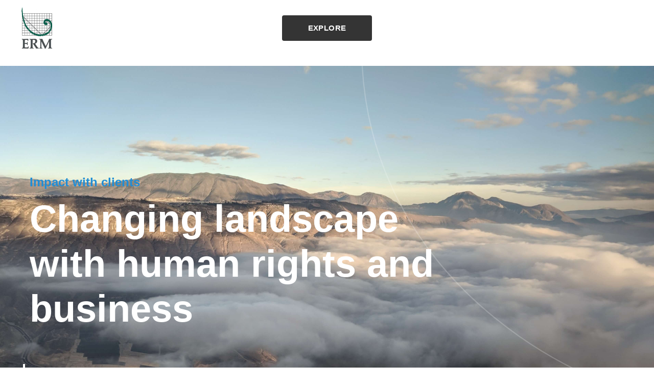

--- FILE ---
content_type: text/html; charset=utf-8
request_url: https://www.erm.com/sustainability-report-2019/impact-with-clients/circular-economy/changing-landscape-with-human-rights-and-business/
body_size: 13749
content:
<!doctype html>
<html class="no-js" lang="en">
<head>
<!-- Google tag (gtag.js) -->
<script async src="https://www.googletagmanager.com/gtag/js?id=AW-11438887070"></script>
<script>
  window.dataLayer = window.dataLayer || [];
  function gtag(){dataLayer.push(arguments);}
  gtag('js', new Date());
  gtag('config', 'AW-11438887070');
</script>

<meta name="google-site-verification" content="wAp7pzoQyv73FsL3PDXHM9uMv-nLLAi4_nwhMSwWgKM" />
<!-- OneTrust Cookies Consent Notice start for erm.com -->
<script type="text/javascript" src="https://cdn-ukwest.onetrust.com/consent/29efea12-347c-433d-9567-43414a8a655a/OtAutoBlock.js" ></script>
<script src="https://cdn-ukwest.onetrust.com/scripttemplates/otSDKStub.js"  type="text/javascript" charset="UTF-8" data-domain-script="29efea12-347c-433d-9567-43414a8a655a" ></script>
<script type="text/javascript">
function OptanonWrapper() { }
</script>
<!-- OneTrust Cookies Consent Notice end for erm.com -->

<!-- Start VWO Async SmartCode -->
<link rel="preconnect" href="https://dev.visualwebsiteoptimizer.com" />
<script type='text/javascript' id='vwoCode'>
window._vwo_code || (function() {
var account_id=1136754,
version=2.1,
settings_tolerance=2000,
hide_element='body',
hide_element_style = 'opacity:0 !important;filter:alpha(opacity=0) !important;background:none !important;transition:none !important;',
/* DO NOT EDIT BELOW THIS LINE */
f=false,w=window,d=document,v=d.querySelector('#vwoCode'),cK='_vwo_'+account_id+'_settings',cc={};try{var c=JSON.parse(localStorage.getItem('_vwo_'+account_id+'_config'));cc=c&&typeof c==='object'?c:{}}catch(e){}var stT=cc.stT==='session'?w.sessionStorage:w.localStorage;code={nonce:v&&v.nonce,library_tolerance:function(){return typeof library_tolerance!=='undefined'?library_tolerance:undefined},settings_tolerance:function(){return cc.sT||settings_tolerance},hide_element_style:function(){return'{'+(cc.hES||hide_element_style)+'}'},hide_element:function(){if(performance.getEntriesByName('first-contentful-paint')[0]){return''}return typeof cc.hE==='string'?cc.hE:hide_element},getVersion:function(){return version},finish:function(e){if(!f){f=true;var t=d.getElementById('_vis_opt_path_hides');if(t)t.parentNode.removeChild(t);if(e)(new Image).src='https://dev.visualwebsiteoptimizer.com/ee.gif?a='+account_id+e}},finished:function(){return f},addScript:function(e){var t=d.createElement('script');t.type='text/javascript';if(e.src){t.src=e.src}else{t.text=e.text}v&&t.setAttribute('nonce',v.nonce);d.getElementsByTagName('head')[0].appendChild(t)},load:function(e,t){var n=this.getSettings(),i=d.createElement('script'),r=this;t=t||{};if(n){i.textContent=n;d.getElementsByTagName('head')[0].appendChild(i);if(!w.VWO||VWO.caE){stT.removeItem(cK);r.load(e)}}else{var o=new XMLHttpRequest;o.open('GET',e,true);o.withCredentials=!t.dSC;o.responseType=t.responseType||'text';o.onload=function(){if(t.onloadCb){return t.onloadCb(o,e)}if(o.status===200||o.status===304){_vwo_code.addScript({text:o.responseText})}else{_vwo_code.finish('&e=loading_failure:'+e)}};o.onerror=function(){if(t.onerrorCb){return t.onerrorCb(e)}_vwo_code.finish('&e=loading_failure:'+e)};o.send()}},getSettings:function(){try{var e=stT.getItem(cK);if(!e){return}e=JSON.parse(e);if(Date.now()>e.e){stT.removeItem(cK);return}return e.s}catch(e){return}},init:function(){if(d.URL.indexOf('__vwo_disable__')>-1)return;var e=this.settings_tolerance();w._vwo_settings_timer=setTimeout(function(){_vwo_code.finish();stT.removeItem(cK)},e);var t;if(this.hide_element()!=='body'){t=d.createElement('style');var n=this.hide_element(),i=n?n+this.hide_element_style():'',r=d.getElementsByTagName('head')[0];t.setAttribute('id','_vis_opt_path_hides');v&&t.setAttribute('nonce',v.nonce);t.setAttribute('type','text/css');if(t.styleSheet)t.styleSheet.cssText=i;else t.appendChild(d.createTextNode(i));r.appendChild(t)}else{t=d.getElementsByTagName('head')[0];var i=d.createElement('div');i.style.cssText='z-index: 2147483647 !important;position: fixed !important;left: 0 !important;top: 0 !important;width: 100% !important;height: 100% !important;background: white !important;display: block !important;';i.setAttribute('id','_vis_opt_path_hides');i.classList.add('_vis_hide_layer');t.parentNode.insertBefore(i,t.nextSibling)}var o=window._vis_opt_url||d.URL,s='https://dev.visualwebsiteoptimizer.com/j.php?a='+account_id+'&u='+encodeURIComponent(o)+'&vn='+version;if(w.location.search.indexOf('_vwo_xhr')!==-1){this.addScript({src:s})}else{this.load(s+'&x=true')}}};w._vwo_code=code;code.init();})();
</script>
<!-- End VWO Async SmartCode -->

<script> (function(ss,ex){ window.ldfdr=window.ldfdr||function(){(ldfdr._q=ldfdr._q||[]).push([].slice.call(arguments));}; (function(d,s){ fs=d.getElementsByTagName(s)[0]; function ce(src){ var cs=d.createElement(s); cs.src=src; cs.async=1; fs.parentNode.insertBefore(cs,fs); }; ce('https://sc.lfeeder.com/lftracker_v1_'+ss+(ex?'_'+ex:'')+'.js'); })(document,'script'); })('YEgkB8lxL328ep3Z'); </script>
    <!-- Google Tag Manager -->
    <!-- Google Tag Manager -->
<script>(function(w,d,s,l,i){w[l]=w[l]||[];w[l].push({'gtm.start':
new Date().getTime(),event:'gtm.js'});var f=d.getElementsByTagName(s)[0],
j=d.createElement(s),dl=l!='dataLayer'?'&l='+l:'';j.async=true;j.src=
'//www.googletagmanager.com/gtm.js?id='+i+dl;f.parentNode.insertBefore(j,f);
})(window,document,'script','dataLayer','GTM-W3TSHPW');</script>
<!-- End Google Tag Manager -->;
    <!-- End Google Tag Manager -->


    
    <meta charset="utf-8">
    <meta http-equiv="X-UA-Compatible" content="IE=edge">
    <meta name="viewport" content="width=device-width, initial-scale=1">
    <meta property="og:title" content="">
    <meta property="og:type" content="">
    <meta property="og:url" content="">
    <title>Changing landscape with human rights and business</title>
    <meta name="description" />
    <meta name="keywords" />
    
    <script>
        (function (arr) {
            arr.forEach(function (item) {
                if (item.hasOwnProperty('before')) {
                    return;
                }
                Object.defineProperty(item,
                    'before',
                    {
                        configurable: true,
                        enumerable: true,
                        writable: true,
                        value: function before() {
                            var argArr = Array.prototype.slice.call(arguments),
                                docFrag = document.createDocumentFragment();

                            argArr.forEach(function (argItem) {
                                var isNode = argItem instanceof Node;
                                docFrag.appendChild(isNode ? argItem : document.createTextNode(String(argItem)));
                            });

                            this.parentNode.insertBefore(docFrag, this);
                        }
                    });
            });
        })([Element.prototype, CharacterData.prototype, DocumentType.prototype]);
    </script>
    <link rel="stylesheet" href="https://cdnjs.cloudflare.com/ajax/libs/Chart.js/2.8.0/Chart.min.css" />
    <link rel="stylesheet" href="https://use.fontawesome.com/releases/v5.8.2/css/all.css" integrity="sha384-oS3vJWv+0UjzBfQzYUhtDYW+Pj2yciDJxpsK1OYPAYjqT085Qq/1cq5FLXAZQ7Ay" crossorigin="anonymous">

    <link rel='stylesheet' type='text/css' href='/dist/sr2019.4385e87c62ebf4eb49ee.css'></link>

    
    <link rel="icon" href="/Static/sr2018/img/favicon.ico" type="image/x-icon" />
    

<script type="text/javascript">var appInsights=window.appInsights||function(config){function t(config){i[config]=function(){var t=arguments;i.queue.push(function(){i[config].apply(i,t)})}}var i={config:config},u=document,e=window,o="script",s="AuthenticatedUserContext",h="start",c="stop",l="Track",a=l+"Event",v=l+"Page",r,f;setTimeout(function(){var t=u.createElement(o);t.src=config.url||"https://js.monitor.azure.com/scripts/a/ai.0.js";u.getElementsByTagName(o)[0].parentNode.appendChild(t)});try{i.cookie=u.cookie}catch(y){}for(i.queue=[],r=["Event","Exception","Metric","PageView","Trace","Dependency"];r.length;)t("track"+r.pop());return t("set"+s),t("clear"+s),t(h+a),t(c+a),t(h+v),t(c+v),t("flush"),config.disableExceptionTracking||(r="onerror",t("_"+r),f=e[r],e[r]=function(config,t,u,e,o){var s=f&&f(config,t,u,e,o);return s!==!0&&i["_"+r](config,t,u,e,o),s}),i}({instrumentationKey:"c3373d6d-f55f-4f9b-9d1a-c3dcc1000a94",sdkExtension:"a"});window.appInsights=appInsights;appInsights.queue&&appInsights.queue.length===0&&appInsights.trackPageView();</script></head>
<body>
    <!-- Google Tag Manager (noscript) -->
    <!-- Google Tag Manager -->
<noscript><iframe src="//www.googletagmanager.com/ns.html?id=GTM-W3TSHPW"
height="0" width="0" style="display:none;visibility:hidden"></iframe></noscript>
<!-- End Google Tag Manager -->
    <!-- End Google Tag Manager (noscript) -->
    
    

<header class="header sustainabilityreport-header" id="header">
    <div class="header-nav">
        <div class="col-6 col-lg-3">
            <a class="header-logo" href="/sustainability-report-2019/">
                <img class="footer-logo" src="/Static/sr2017/img/erm-logo.png" />
            </a>
        </div>

        <div class="header-expand col-6 col-lg-6">
            <button class="btn" id="headerExpander" >
                Explore
            </button>
        </div>
    </div>

    <div class="header-menu" id="headerMenu">
        <div class="header-menu-background">
            <div class="header-close" id="headerClose">
                <a class="header-close-logo d-block d-lg-none" href="/sustainability-report-2019/">
                    <img class="footer-logo" src="/Static/sr2017/img/erm-logo.png" />
                </a>
                <div>
                    <button class="btn" id="headerCloser">Close<i class="exit-icon fas fa-times"></i></button>
                </div>
            </div>
            <div class="header-lower-nav" id="headerLowerNav">
                <div class="header-menu-sub">
                    <div id="searchCollapsed" class="search-collapsed">
                        <p><i class="search-icon fas fa-search"></i>Search</p>
                    </div>

                    <div id="searchExpanded" class="search-expanded-container">
<form action="/sustainability-report-2019/search-results/" method="get">                                <div class="search-expanded">
                                    <div class="search-input-container">
                                        <i class="search-icon fas fa-search"></i>
                                        <input type="text" name="searchTerm" />
                                        <i id="searchCloser" class="fas fa-times"></i>
                                    </div>
                                </div>
</form>
                    </div>
                    <a id="searchHideDownloadReport" target="_blank" href="/globalassets/sustainability-report-2019/reports/erm_sustainability_report-2019.pdf">
                        <div >
                            Download the Report
                        </div>
                    </a>
                    <a id="searchHideContactUs" target="_blank" href="/archive/contact-us/">
                        <div >
                            Contact Us
                        </div>
                    </a>
                    <a id="searchHideCorporate" target="_blank" href="https://erm.com/">
                        <div >
                            ERM.com
                        </div>
                    </a>
                </div>
                <nav>
                                <div class="nav-section">
                                    <div class="nav-category" id="categoryTitle">

                                        <a href="#" id="accordionRotate">Home<i class="up-arrow-icon fas fa-chevron-down"></i></a>

                                    </div>

                                    <div class="nav-sub-category-container" id="subCategoryContainer">

                                        <div class="sub-item-header">
                                            <a href="/sustainability-report-2019/home/">View Home</a>
                                        </div>

                                            <div class="nav-sub-category-parent">
                                                <span class="nav-sub-category">

                                                    <a href="/sustainability-report-2019/home/group-chief-executive-message/">CEO Message</a>
                                                </span>
                                            </div>
                                            <div class="nav-sub-category-parent">
                                                <span class="nav-sub-category">

                                                    <a href="/sustainability-report-2019/home/photo-credits/">Photo Credits</a>
                                                </span>
                                            </div>
                                            <div class="nav-sub-category-parent">
                                                <span class="nav-sub-category">

                                                    <a href="/sustainability-report-2019/home/case-study-landing/">Case studies</a>
                                                </span>
                                            </div>
                                            <div class="nav-sub-category-parent">
                                                <span class="nav-sub-category">

                                                    <a href="/link/b16bd992333d42528b35a7985afb8a71.aspx">Other reports</a>
                                                </span>
                                            </div>
                                    </div>
                                </div>
                                <div class="nav-section">
                                    <div class="nav-category" id="categoryTitle">

                                        <a href="#" id="accordionRotate">Introduction<i class="up-arrow-icon fas fa-chevron-down"></i></a>

                                    </div>

                                    <div class="nav-sub-category-container" id="subCategoryContainer">

                                        <div class="sub-item-header">
                                            <a href="/sustainability-report-2019/introduction/">View Introduction</a>
                                        </div>

                                            <div class="nav-sub-category-parent">
                                                <span class="nav-sub-category">

                                                    <a href="/sustainability-report-2019/introduction/who-we-are/">Who we are</a>
                                                </span>
                                                    <div id="containsMenu" class="nav-case-studies">

                                                            <span>

                                                                <a href="/sustainability-report-2019/introduction/who-we-are/acquisitions-strengthen-erms-capability/">Acquisitions strengthen ERM’s capability</a>
                                                            </span>
                                                            <span>

                                                                <a href="/sustainability-report-2019/introduction/who-we-are/erms-vision-and-values/">ERM’s vision and values</a>
                                                            </span>
                                                            <span>

                                                                <a href="/sustainability-report-2019/introduction/who-we-are/value-chain/">Value chain</a>
                                                            </span>
                                                    </div>
                                            </div>
                                            <div class="nav-sub-category-parent">
                                                <span class="nav-sub-category">

                                                    <a href="/sustainability-report-2019/introduction/our-report-at-a-glance/">Our report at a glance</a>
                                                </span>
                                                    <div id="containsMenu" class="nav-case-studies">

                                                            <span>

                                                                <a href="/sustainability-report-2019/introduction/our-report-at-a-glance/impact-with-clients/">Impact with clients</a>
                                                            </span>
                                                            <span>

                                                                <a href="/sustainability-report-2019/introduction/our-report-at-a-glance/impact-from-operations/">Impact from operations</a>
                                                            </span>
                                                            <span>

                                                                <a href="/sustainability-report-2019/introduction/our-report-at-a-glance/impact-through-collaboration/">Impact through collaboration</a>
                                                            </span>
                                                            <span>

                                                                <a href="/sustainability-report-2019/introduction/our-report-at-a-glance/reporting-approach/">Reporting approach</a>
                                                            </span>
                                                    </div>
                                            </div>
                                            <div class="nav-sub-category-parent">
                                                <span class="nav-sub-category">

                                                    <a href="/sustainability-report-2019/introduction/sustainability-at-erm/">Sustainability at ERM</a>
                                                </span>
                                                    <div id="containsMenu" class="nav-case-studies">

                                                            <span>

                                                                <a href="/sustainability-report-2019/introduction/sustainability-at-erm/erms-sustainability-network/">ERM’s Sustainability Network</a>
                                                            </span>
                                                                    <span>

                                                                        <a href="/sustainability-report-2019/introduction/sustainability-at-erm/erms-sustainability-network/online-platform-empowers-sustainability-network/"><i class="fas fa-chevron-right teriary-chevron"></i> Online platform empowers Sustainability Network</a>
                                                                    </span>
                                                            <span>

                                                                <a href="/sustainability-report-2019/introduction/sustainability-at-erm/our-material-topics/">Our material topics</a>
                                                            </span>
                                                    </div>
                                            </div>
                                    </div>
                                </div>
                                <div class="nav-section">
                                    <div class="nav-category" id="categoryTitle">

                                        <a href="#" id="accordionRotate">Impact with clients<i class="up-arrow-icon fas fa-chevron-down"></i></a>

                                    </div>

                                    <div class="nav-sub-category-container" id="subCategoryContainer">

                                        <div class="sub-item-header">
                                            <a href="/sustainability-report-2019/impact-with-clients/">View Impact with clients</a>
                                        </div>

                                            <div class="nav-sub-category-parent">
                                                <span class="nav-sub-category">

                                                    <a href="/sustainability-report-2019/impact-with-clients/climate-change-and-energy-transition/">Climate change and energy transition</a>
                                                </span>
                                                    <div id="containsMenu" class="nav-case-studies">

                                                            <span>

                                                                <a href="/sustainability-report-2019/impact-with-clients/climate-change-and-energy-transition/a-step-change-in-climate-reporting/">A step change in climate reporting</a>
                                                            </span>
                                                            <span>

                                                                <a href="/sustainability-report-2019/impact-with-clients/climate-change-and-energy-transition/hydrogen-fuel-for-the-future/">Hydrogen fuel for the future</a>
                                                            </span>
                                                            <span>

                                                                <a href="/sustainability-report-2019/impact-with-clients/climate-change-and-energy-transition/renewable-energy-changing-the-power-sector/">Renewable energy changing the power sector</a>
                                                            </span>
                                                            <span>

                                                                <a href="/sustainability-report-2019/impact-with-clients/climate-change-and-energy-transition/carbon-capture-utilization-and-storage-support/">Carbon capture utilization and storage support</a>
                                                            </span>
                                                            <span>

                                                                <a href="/sustainability-report-2019/impact-with-clients/climate-change-and-energy-transition/Reducing-CO2-emissions-through-sustainable-remediation/">Reducing CO2 emissions through sustainable remediation</a>
                                                            </span>
                                                            <span>

                                                                <a href="/sustainability-report-2019/impact-with-clients/climate-change-and-energy-transition/Continuing-carbon-reductions-from-Olympic-games/">Continuing carbon reductions from Olympic games</a>
                                                            </span>
                                                            <span>

                                                                <a href="/sustainability-report-2019/impact-with-clients/climate-change-and-energy-transition/green-bond-to-fund-hydropower-in-nigeria/">Green bond to fund hydropower in Nigeria</a>
                                                            </span>
                                                            <span>

                                                                <a href="/sustainability-report-2019/impact-with-clients/climate-change-and-energy-transition/accelerating-the-transition-to-low-carbon-energy-solutions/">Accelerating the transition to low-carbon energy sources</a>
                                                            </span>
                                                    </div>
                                            </div>
                                            <div class="nav-sub-category-parent">
                                                <span class="nav-sub-category">

                                                    <a href="/sustainability-report-2019/impact-with-clients/tech-enabled-innovation/">Tech-enabled innovation</a>
                                                </span>
                                                    <div id="containsMenu" class="nav-case-studies">

                                                            <span>

                                                                <a href="/sustainability-report-2019/impact-with-clients/tech-enabled-innovation/Recognized-leader-in-digital-EHS-services/">Recognized leader in digital EHS services</a>
                                                            </span>
                                                            <span>

                                                                <a href="/sustainability-report-2019/impact-with-clients/tech-enabled-innovation/delivering-commercially-focused-programs-better-faster-and-safer-nexus-by-erm/">Delivering commercially focused programs with NEXUS by ERM</a>
                                                            </span>
                                                            <span>

                                                                <a href="/sustainability-report-2019/impact-with-clients/tech-enabled-innovation/erms-data-driven-materiality-assessment-powered-by-datamaran/">Powering our data driven materiality assessment</a>
                                                            </span>
                                                            <span>

                                                                <a href="/sustainability-report-2019/impact-with-clients/tech-enabled-innovation/researching-nature-for-exxonmobil-guyana/">Researching nature for ExxonMobil Guyana</a>
                                                            </span>
                                                            <span>

                                                                <a href="/sustainability-report-2019/impact-with-clients/tech-enabled-innovation/innsafety-the-safety-innovation-showcase/">INNsafety the safety innovation showcase</a>
                                                            </span>
                                                            <span>

                                                                <a href="/sustainability-report-2019/impact-with-clients/tech-enabled-innovation/deploying-drone-technology-across-the-globe/">Using drone technology across the globe</a>
                                                            </span>
                                                            <span>

                                                                <a href="/sustainability-report-2019/impact-with-clients/tech-enabled-innovation/providing-safety-critical-solutions-through-evision-strategic-partnership/">Providing safety-critical solutions with eVision</a>
                                                            </span>
                                                            <span>

                                                                <a href="/sustainability-report-2019/impact-with-clients/tech-enabled-innovation/microsoft-recognizes-erms-digital-journey/">Microsoft recognizes ERM’s digital journey</a>
                                                            </span>
                                                            <span>

                                                                <a href="/sustainability-report-2019/impact-with-clients/tech-enabled-innovation/harnessing-digital-technologies-to-improve-sustainability-reporting/">Harnessing digitalization to enhance reporting</a>
                                                            </span>
                                                    </div>
                                            </div>
                                            <div class="nav-sub-category-parent">
                                                <span class="nav-sub-category">

                                                    <a href="/sustainability-report-2019/impact-with-clients/circular-economy/">Circular economy</a>
                                                </span>
                                                    <div id="containsMenu" class="nav-case-studies">

                                                            <span>

                                                                <a href="/sustainability-report-2019/impact-with-clients/circular-economy/erm-helps-novartis-phaseout-single-use-plastics-in-its-locations-worldwide/">Helping Novartis phaseout single use plastics</a>
                                                            </span>
                                                            <span>

                                                                <a href="/sustainability-report-2019/impact-with-clients/circular-economy/sustainable-mining-in-the-age-of-circularity--the-low-carbon-economy/">Sustainable mining in the age of circularity</a>
                                                            </span>
                                                            <span>

                                                                <a href="/sustainability-report-2019/impact-with-clients/circular-economy/us-business-council-for-sustainable-development-promotes-culture-shift-to-circular-economy/">US BCSD promotes culture shift to circular economy</a>
                                                            </span>
                                                            <span>

                                                                <a href="/sustainability-report-2019/impact-with-clients/circular-economy/global-plastics-supply-chain-assessment-and-action-plan/">Roadmap to eliminate plastics from supply-chain</a>
                                                            </span>
                                                            <span>

                                                                <a href="/sustainability-report-2019/impact-with-clients/circular-economy/from-sustainable-remediation-to-renewable-energy-and-backup-storage/">Former brownfield to store renewable energy</a>
                                                            </span>
                                                            <span>

                                                                <a href="/sustainability-report-2019/impact-with-clients/circular-economy/due-diligence-for-responsible-sourcing-at-mondi/">Due diligence for responsible sourcing at Mondi</a>
                                                            </span>
                                                            <span>

                                                                <a href="/sustainability-report-2019/impact-with-clients/circular-economy/labor-and-human-rights-review-of-supply-chain-in-north-africa/">Human rights review of supply chain in North Africa</a>
                                                            </span>
                                                            <span>

                                                                <a href="/sustainability-report-2019/impact-with-clients/circular-economy/changing-landscape-with-human-rights-and-business/">Changing landscape with human rights and business</a>
                                                            </span>
                                                            <span>

                                                                <a href="/sustainability-report-2019/impact-with-clients/circular-economy/human-rights-due-diligence/">Human rights due diligence</a>
                                                            </span>
                                                            <span>

                                                                <a href="/sustainability-report-2019/impact-with-clients/circular-economy/microbeads-in-hong-kong/">Microbeads in Hong Kong</a>
                                                            </span>
                                                            <span>

                                                                <a href="/sustainability-report-2019/impact-with-clients/circular-economy/supporting-wbcsd-and-alliance-to-end-plastic-waste/">Supporting WBCSD and Alliance to End Plastic Waste</a>
                                                            </span>
                                                            <span>

                                                                <a href="/sustainability-report-2019/impact-with-clients/circular-economy/full-material-disclosure-and-conflict-minerals-support/">Full material disclosure and conflict minerals support</a>
                                                            </span>
                                                            <span>

                                                                <a href="/sustainability-report-2019/impact-with-clients/circular-economy/supporting-responsible-operations-and-products-in-the-technology-sector/">Supporting tech sector operations and products</a>
                                                            </span>
                                                            <span>

                                                                <a href="/sustainability-report-2019/impact-with-clients/circular-economy/helping-to-manage-mining-legacies-for-bhp-site/">Helping to manage mining legacies for BHP site</a>
                                                            </span>
                                                    </div>
                                            </div>
                                    </div>
                                </div>
                                <div class="nav-section">
                                    <div class="nav-category" id="categoryTitle">

                                        <a href="#" id="accordionRotate">Impact from operations<i class="up-arrow-icon fas fa-chevron-down"></i></a>

                                    </div>

                                    <div class="nav-sub-category-container" id="subCategoryContainer">

                                        <div class="sub-item-header">
                                            <a href="/sustainability-report-2019/impact-from-operations/">View Impact from operations</a>
                                        </div>

                                            <div class="nav-sub-category-parent">
                                                <span class="nav-sub-category">

                                                    <a href="/sustainability-report-2019/impact-from-operations/governance/">Governance</a>
                                                </span>
                                                    <div id="containsMenu" class="nav-case-studies">

                                                            <span>

                                                                <a href="/sustainability-report-2019/impact-from-operations/governance/management--oversight/">Management &amp; oversight</a>
                                                            </span>
                                                            <span>

                                                                <a href="/sustainability-report-2019/impact-from-operations/governance/ethical-and-responsible-decision-making/">Ethical &amp; responsible decision-making</a>
                                                            </span>
                                                                    <span>

                                                                        <a href="/sustainability-report-2019/impact-from-operations/governance/ethical-and-responsible-decision-making/sustainability-related-policies/"><i class="fas fa-chevron-right teriary-chevron"></i> Sustainability-related policies</a>
                                                                    </span>
                                                                    <span>

                                                                        <a href="/sustainability-report-2019/impact-from-operations/governance/ethical-and-responsible-decision-making/human-rights-and-modern-slavery-act/"><i class="fas fa-chevron-right teriary-chevron"></i> Human rights and Modern Slavery Act</a>
                                                                    </span>
                                                            <span>

                                                                <a href="/sustainability-report-2019/impact-from-operations/governance/integrity-in-financial-reporting/">Integrity in financial reporting</a>
                                                            </span>
                                                            <span>

                                                                <a href="/sustainability-report-2019/impact-from-operations/governance/recognize-and-manage-risks/">Recognize &amp; manage risks</a>
                                                            </span>
                                                    </div>
                                            </div>
                                            <div class="nav-sub-category-parent">
                                                <span class="nav-sub-category">

                                                    <a href="/sustainability-report-2019/impact-from-operations/occupational-health-and-safety/">Occupational health and safety</a>
                                                </span>
                                                    <div id="containsMenu" class="nav-case-studies">

                                                            <span>

                                                                <a href="/sustainability-report-2019/impact-from-operations/occupational-health-and-safety/Health-Safety-and-Environmental-Policy/">Health, Safety and Environment Policy</a>
                                                            </span>
                                                                    <span>

                                                                        <a href="/sustainability-report-2019/impact-from-operations/occupational-health-and-safety/Health-Safety-and-Environmental-Policy/awards-and-recognition/"><i class="fas fa-chevron-right teriary-chevron"></i> Awards and recognition</a>
                                                                    </span>
                                                            <span>

                                                                <a href="/sustainability-report-2019/impact-from-operations/occupational-health-and-safety/safety-management-system/">Safety management system</a>
                                                            </span>
                                                                    <span>

                                                                        <a href="/sustainability-report-2019/impact-from-operations/occupational-health-and-safety/safety-management-system/active-leadership-audit-program/"><i class="fas fa-chevron-right teriary-chevron"></i> Active Leadership Audit Program</a>
                                                                    </span>
                                                                    <span>

                                                                        <a href="/sustainability-report-2019/impact-from-operations/occupational-health-and-safety/safety-management-system/safety-at-erm/"><i class="fas fa-chevron-right teriary-chevron"></i> Safety AT ERM</a>
                                                                    </span>
                                                            <span>

                                                                <a href="/sustainability-report-2019/impact-from-operations/occupational-health-and-safety/promoting-well-being-at-work/">Promoting well-being at work</a>
                                                            </span>
                                                                    <span>

                                                                        <a href="/sustainability-report-2019/impact-from-operations/occupational-health-and-safety/promoting-well-being-at-work/global-safety-day-2018-maintaining-balance/"><i class="fas fa-chevron-right teriary-chevron"></i> Global Safety Day 2018: maintaining balance</a>
                                                                    </span>
                                                    </div>
                                            </div>
                                            <div class="nav-sub-category-parent">
                                                <span class="nav-sub-category">

                                                    <a href="/sustainability-report-2019/impact-from-operations/our-people/">Our people</a>
                                                </span>
                                                    <div id="containsMenu" class="nav-case-studies">

                                                            <span>

                                                                <a href="/sustainability-report-2019/impact-from-operations/our-people/diversity-and-inclusion/">Diversity and inclusion</a>
                                                            </span>
                                                                    <span>

                                                                        <a href="/sustainability-report-2019/impact-from-operations/our-people/diversity-and-inclusion/building-an-inclusive-culture/"><i class="fas fa-chevron-right teriary-chevron"></i> Building an inclusive culture</a>
                                                                    </span>
                                                            <span>

                                                                <a href="/sustainability-report-2019/impact-from-operations/our-people/learning-and-development/">Learning and development</a>
                                                            </span>
                                                            <span>

                                                                <a href="/sustainability-report-2019/impact-from-operations/our-people/career-progression-and-leadership-pipeline/">Career progression and leadership pipeline</a>
                                                            </span>
                                                                    <span>

                                                                        <a href="/sustainability-report-2019/impact-from-operations/our-people/career-progression-and-leadership-pipeline/leading-women-in-sustainability-award/"><i class="fas fa-chevron-right teriary-chevron"></i> Leading Women in Sustainability Award</a>
                                                                    </span>
                                                    </div>
                                            </div>
                                            <div class="nav-sub-category-parent">
                                                <span class="nav-sub-category">

                                                    <a href="/sustainability-report-2019/impact-from-operations/climate-change/">Climate change</a>
                                                </span>
                                                    <div id="containsMenu" class="nav-case-studies">

                                                            <span>

                                                                <a href="/sustainability-report-2019/impact-from-operations/climate-change/managing-our-environmental-responsibilities/">Managing our environmental responsibilities</a>
                                                            </span>
                                                            <span>

                                                                <a href="/sustainability-report-2019/impact-from-operations/climate-change/science-based-targets/">Science-based targets</a>
                                                            </span>
                                                            <span>

                                                                <a href="/sustainability-report-2019/impact-from-operations/climate-change/green-buildings/">Green buildings</a>
                                                            </span>
                                                                    <span>

                                                                        <a href="/sustainability-report-2019/impact-from-operations/climate-change/green-buildings/office-relocations-help-reduce-ghg-emissions/"><i class="fas fa-chevron-right teriary-chevron"></i> Office relocations help reduce GHG emissions</a>
                                                                    </span>
                                                    </div>
                                            </div>
                                            <div class="nav-sub-category-parent">
                                                <span class="nav-sub-category">

                                                    <a href="/sustainability-report-2019/impact-from-operations/performance-results/">Performance results</a>
                                                </span>
                                                    <div id="containsMenu" class="nav-case-studies">

                                                            <span>

                                                                <a href="/sustainability-report-2019/impact-from-operations/performance-results/fy19-results-against-targets-and-goals/">FY19 results against targets and goals</a>
                                                            </span>
                                                            <span>

                                                                <a href="/sustainability-report-2019/impact-from-operations/performance-results/future-targets-and-goals/">Future targets and goals</a>
                                                            </span>
                                                            <span>

                                                                <a href="/sustainability-report-2019/impact-from-operations/performance-results/Occupational-health-and-safety-data/">Occupational health &amp; safety data</a>
                                                            </span>
                                                            <span>

                                                                <a href="/sustainability-report-2019/impact-from-operations/performance-results/Our-People/">Our people data</a>
                                                            </span>
                                                            <span>

                                                                <a href="/sustainability-report-2019/impact-from-operations/performance-results/climate-change/">Climate change data</a>
                                                            </span>
                                                            <span>

                                                                <a href="/sustainability-report-2019/impact-from-operations/performance-results/contributing-to-society-and-local-communities-data/">Contributing to society and local communities data</a>
                                                            </span>
                                                    </div>
                                            </div>
                                    </div>
                                </div>
                                <div class="nav-section">
                                    <div class="nav-category" id="categoryTitle">

                                        <a href="#" id="accordionRotate">Impact through collaboration<i class="up-arrow-icon fas fa-chevron-down"></i></a>

                                    </div>

                                    <div class="nav-sub-category-container" id="subCategoryContainer">

                                        <div class="sub-item-header">
                                            <a href="/sustainability-report-2019/impact-through-collaboration/">View Impact through collaboration</a>
                                        </div>

                                            <div class="nav-sub-category-parent">
                                                <span class="nav-sub-category">

                                                    <a href="/sustainability-report-2019/impact-through-collaboration/innovating-with-clients-and-other-organizations/">Innovating with clients and other organizations</a>
                                                </span>
                                                    <div id="containsMenu" class="nav-case-studies">

                                                            <span>

                                                                <a href="/sustainability-report-2019/impact-through-collaboration/innovating-with-clients-and-other-organizations/brownflynn-authors-esg-roadmap-for-society-for-corporate-governance/">ESG roadmap for Society for Corporate Governance</a>
                                                            </span>
                                                            <span>

                                                                <a href="/sustainability-report-2019/impact-through-collaboration/innovating-with-clients-and-other-organizations/sustainability-insights-and-reports/">SustainAbility insights and reports</a>
                                                            </span>
                                                            <span>

                                                                <a href="/sustainability-report-2019/impact-through-collaboration/innovating-with-clients-and-other-organizations/uncovering-the-value-of-esg-in-business-connecting-the-dots-with-djsi/">Uncovering the value of ESG in business</a>
                                                            </span>
                                                            <span>

                                                                <a href="/sustainability-report-2019/impact-through-collaboration/innovating-with-clients-and-other-organizations/global-safety-survey-report/">Global safety survey report</a>
                                                            </span>
                                                    </div>
                                            </div>
                                            <div class="nav-sub-category-parent">
                                                <span class="nav-sub-category">

                                                    <a href="/sustainability-report-2019/impact-through-collaboration/contributing-to-society-and-local-communities/">Contributing to society and local communities</a>
                                                </span>
                                                    <div id="containsMenu" class="nav-case-studies">

                                                            <span>

                                                                <a href="/sustainability-report-2019/impact-through-collaboration/contributing-to-society-and-local-communities/royal-geographical-society-rgs/">Royal Geographical Society (RGS)</a>
                                                            </span>
                                                            <span>

                                                                <a href="/sustainability-report-2019/impact-through-collaboration/contributing-to-society-and-local-communities/pri-and-erm-launch-guidance-on-esg-monitoring-reporting-and-dialogue-in-private-equity/">ESG disclosure guidance published by PRI and ERM</a>
                                                            </span>
                                                            <span>

                                                                <a href="/sustainability-report-2019/impact-through-collaboration/contributing-to-society-and-local-communities/campbell-institute/">Campbell Institute</a>
                                                            </span>
                                                            <span>

                                                                <a href="/sustainability-report-2019/impact-through-collaboration/contributing-to-society-and-local-communities/world-business-council-for-sustainable-development-wbcsd/">World Business Council for Sustainable Development (WBCSD)</a>
                                                            </span>
                                                            <span>

                                                                <a href="/sustainability-report-2019/impact-through-collaboration/contributing-to-society-and-local-communities/un-global-compact/">UN Global Compact</a>
                                                            </span>
                                                            <span>

                                                                <a href="/sustainability-report-2019/impact-through-collaboration/contributing-to-society-and-local-communities/global-reporting-initiative-gri/">Global Reporting Initiative (GRI)</a>
                                                            </span>
                                                            <span>

                                                                <a href="/sustainability-report-2019/impact-through-collaboration/contributing-to-society-and-local-communities/investing-in-the-future/">Investing in the future</a>
                                                            </span>
                                                    </div>
                                            </div>
                                            <div class="nav-sub-category-parent">
                                                <span class="nav-sub-category">

                                                    <a href="/sustainability-report-2019/impact-through-collaboration/the-erm-foundation/">The ERM Foundation</a>
                                                </span>
                                                    <div id="containsMenu" class="nav-case-studies">

                                                            <span>

                                                                <a href="/sustainability-report-2019/impact-through-collaboration/the-erm-foundation/supporting-chimpanzee-conservation-in-guinea/">Supporting chimpanzee conservation in Guinea</a>
                                                            </span>
                                                            <span>

                                                                <a href="/sustainability-report-2019/impact-through-collaboration/the-erm-foundation/Improving-access-to-clean-water-in-Argentina/">Improving access to clean water in Argentina</a>
                                                            </span>
                                                            <span>

                                                                <a href="/sustainability-report-2019/impact-through-collaboration/the-erm-foundation/Girls-with-dreams-become-women-with-mission/">Girls with dreams become women with mission</a>
                                                            </span>
                                                    </div>
                                            </div>
                                            <div class="nav-sub-category-parent">
                                                <span class="nav-sub-category">

                                                    <a href="/sustainability-report-2019/impact-through-collaboration/contributing-to-the-sdgs/">Contributing to the SDGs</a>
                                                </span>
                                                    <div id="containsMenu" class="nav-case-studies">

                                                            <span>

                                                                <a href="/sustainability-report-2019/impact-through-collaboration/contributing-to-the-sdgs/clients/">SDGs: for our clients</a>
                                                            </span>
                                                                    <span>

                                                                        <a href="/sustainability-report-2019/impact-through-collaboration/contributing-to-the-sdgs/clients/sdg-roadmap-for-the-chemical-sector/"><i class="fas fa-chevron-right teriary-chevron"></i> SDG roadmap for the chemical sector</a>
                                                                    </span>
                                                                    <span>

                                                                        <a href="/sustainability-report-2019/impact-through-collaboration/contributing-to-the-sdgs/clients/2030vision-to-support-sdgs-through-digital-technology/"><i class="fas fa-chevron-right teriary-chevron"></i> 2030Vision uniting to deliver technology for SDGs</a>
                                                                    </span>
                                                                    <span>

                                                                        <a href="/sustainability-report-2019/impact-through-collaboration/contributing-to-the-sdgs/clients/evaluating-progress-sdgs-survey/"><i class="fas fa-chevron-right teriary-chevron"></i> Evaluating Progress on the SDGs survey</a>
                                                                    </span>
                                                                    <span>

                                                                        <a href="/sustainability-report-2019/impact-through-collaboration/contributing-to-the-sdgs/clients/using-the-social-and-human-capital-protocol/"><i class="fas fa-chevron-right teriary-chevron"></i> Using the Social and Human Capital Protocol</a>
                                                                    </span>
                                                                    <span>

                                                                        <a href="/sustainability-report-2019/impact-through-collaboration/contributing-to-the-sdgs/clients/sdgs-impact-business-workshop/"><i class="fas fa-chevron-right teriary-chevron"></i> SDGs and the impact on business workshop</a>
                                                                    </span>
                                                            <span>

                                                                <a href="/sustainability-report-2019/impact-through-collaboration/contributing-to-the-sdgs/operations/">SDGs: in our operations</a>
                                                            </span>
                                                                    <span>

                                                                        <a href="/sustainability-report-2019/impact-through-collaboration/contributing-to-the-sdgs/operations/5000-erm-actions-to-celebrate-global-goals-week/"><i class="fas fa-chevron-right teriary-chevron"></i> 5000 ERM actions to celebrate Global Goals Week</a>
                                                                    </span>
                                                                    <span>

                                                                        <a href="/sustainability-report-2019/impact-through-collaboration/contributing-to-the-sdgs/operations/creating-a-successful-recycling-program-in-our-philadelphia-office/"><i class="fas fa-chevron-right teriary-chevron"></i> Philadelphia office transforms its recycling program</a>
                                                                    </span>
                                                            <span>

                                                                <a href="/sustainability-report-2019/impact-through-collaboration/contributing-to-the-sdgs/society/">SDGs: with the ERM Foundation</a>
                                                            </span>
                                                                    <span>

                                                                        <a href="/sustainability-report-2019/impact-through-collaboration/contributing-to-the-sdgs/society/royal-geographical-society-rgs-lecture-on-sdgs/"><i class="fas fa-chevron-right teriary-chevron"></i> Royal Geographical Society (RGS) lecture on SDGs</a>
                                                                    </span>
                                                                    <span>

                                                                        <a href="/sustainability-report-2019/impact-through-collaboration/contributing-to-the-sdgs/society/bloomberg-sustainable-business-summits/"><i class="fas fa-chevron-right teriary-chevron"></i> Bloomberg Sustainable Business Summits</a>
                                                                    </span>
                                                                    <span>

                                                                        <a href="/sustainability-report-2019/impact-through-collaboration/contributing-to-the-sdgs/society/erm-foundation-and-the-sdgs/"><i class="fas fa-chevron-right teriary-chevron"></i> ERM Foundation and the SDGs</a>
                                                                    </span>
                                                            <span>

                                                                <a href="/sustainability-report-2019/impact-through-collaboration/contributing-to-the-sdgs/progress-towards-achieving-the-sdgs/">Progress towards achieving the SDGs</a>
                                                            </span>
                                                    </div>
                                            </div>
                                    </div>
                                </div>
                                <div class="nav-section">
                                    <div class="nav-category" id="categoryTitle">

                                        <a href="#" id="accordionRotate">Reporting approach<i class="up-arrow-icon fas fa-chevron-down"></i></a>

                                    </div>

                                    <div class="nav-sub-category-container" id="subCategoryContainer">

                                        <div class="sub-item-header">
                                            <a href="/sustainability-report-2019/reporting-approach/">View Reporting approach</a>
                                        </div>

                                            <div class="nav-sub-category-parent">
                                                <span class="nav-sub-category">

                                                    <a href="/sustainability-report-2019/reporting-approach/defining-report-content/">Defining report content</a>
                                                </span>
                                            </div>
                                            <div class="nav-sub-category-parent">
                                                <span class="nav-sub-category">

                                                    <a href="/sustainability-report-2019/reporting-approach/stakeholder-engagement/">Stakeholder engagement</a>
                                                </span>
                                            </div>
                                            <div class="nav-sub-category-parent">
                                                <span class="nav-sub-category">

                                                    <a href="/sustainability-report-2019/reporting-approach/materiality/">Materiality</a>
                                                </span>
                                            </div>
                                            <div class="nav-sub-category-parent">
                                                <span class="nav-sub-category">

                                                    <a href="/sustainability-report-2019/reporting-approach/data-background/">Data background</a>
                                                </span>
                                            </div>
                                            <div class="nav-sub-category-parent">
                                                <span class="nav-sub-category">

                                                    <a href="/sustainability-report-2019/reporting-approach/assurance/">Assurance</a>
                                                </span>
                                            </div>
                                    </div>
                                </div>
                                <div class="nav-section">
                                    <div class="nav-category" id="categoryTitle">

                                        <a href="#" id="accordionRotate">Indexes<i class="up-arrow-icon fas fa-chevron-down"></i></a>

                                    </div>

                                    <div class="nav-sub-category-container" id="subCategoryContainer">

                                        <div class="sub-item-header">
                                            <a href="/sustainability-report-2019/indexes/">View Indexes</a>
                                        </div>

                                            <div class="nav-sub-category-parent">
                                                <span class="nav-sub-category">

                                                    <a href="/sustainability-report-2019/indexes/gri-index/">GRI Index</a>
                                                </span>
                                            </div>
                                            <div class="nav-sub-category-parent">
                                                <span class="nav-sub-category">

                                                    <a href="/sustainability-report-2019/indexes/un-global-compact-index/">UN Global Compact Index</a>
                                                </span>
                                            </div>
                                            <div class="nav-sub-category-parent">
                                                <span class="nav-sub-category">

                                                    <a href="/sustainability-report-2019/indexes/tcfd-index/">TCFD Index</a>
                                                </span>
                                            </div>
                                    </div>
                                </div>
                </nav>
            </div>
        </div>
    </div>
</header>

    <main class="site-body">
        
<div id="CaseStudynotModal"></div>
<section>
    <div class="case-study" id="caseStudyDetailsPage">
        <div class="case-study-banner">
            <div class="banner-background" style="background-image: url(/globalassets/sustainability-report-2019/impact-with-clients/72.-tracy-brunner_approved.jpg)">
                <div class="banner-content-container">
                    <div class="banner-content">
                            <h4 class="case-study-pretitle" >
                                Impact with clients
                            </h4>

                        <h2 class="case-study-title" >
                            Changing landscape with human rights and business
                        </h2>
                    </div>
                </div>
            </div>
            <div class="banner-background-fibonacci" style="background-image: url(/Static/sr2017/img/sustainabilityreport2019/fibonacci.svg)"></div>
            <div class="banner-background-overlay" style="background-image: url(/Static/sr2017/img/sustainabilityreport2019/swoosh-casestudy.svg)"></div>
        </div>
        <div class="container-fluid">
            <div class="case-study-body case-study-body-container">
                <div class="main-content" id="CaseStudyMainContent" >
                    <div>
<p class="Normalreport">The landscape is changing with respect to scrutiny on company’s supply chains and subcontractor management. A strong human rights record has become imperative to maintaining a corporate “license to operate.” Several emerging themes apply across nearly all sectors: eliminating modern slavery, moving towards living wages in supply chains, eliminating workplace gender-based violence, the gig economy’s eroding social safety net, artificial intelligence making human workers obsolete and even (still) child labor. Organizations are pushing for social protections for workers in the transition to a low-carbon economy, and high-tech companies in particular face growing human rights scrutiny.</p>
<p class="Normalreport">ERM has extensive experience developing and implementing social and human rights due diligence programs in a wide variety of sectors and geographies. As a first step, we help companies develop appropriate governance arrangements and assess risk in their supply chain to prioritise focus. We then work with clients to develop and apply monitoring and capacity building programmes for suppliers, including through audits and:</p>
<ul>
<li class="Normalreport">Training programs that enhance human rights capacity and draw attention to the need for responsible purchasing practices;</li>
</ul>
<ul>
<li class="Normalreport">Setting up and maintaining grievance and traceability mechanisms; and</li>
</ul>
<ul>
<li class="Normalreport">Engaging with key stakeholders.</li>
</ul>
</div>
<p>With our supply chain and social consulting services, ERM is helping companies protect and improve their reputations while managing business continuity risks and enhancing performance while contributing to improved lives of workers and their families</p>



<div class="socials-container">
    <div class="social">
        <span class="share">Share this page:</span>
        <a target="_blank" href="http://www.linkedin.com/shareArticle?mini=true&url=https://www.erm.com/sustainability-report-2019/impact-with-clients/circular-economy/changing-landscape-with-human-rights-and-business/&title=Changing landscape with human rights and business"><i class="social-icon social-icon-linkedin fab fa-linkedin-in"></i></a>
        <a href="mailto:?body=Check out this site https://www.erm.com/sustainability-report-2019/impact-with-clients/circular-economy/changing-landscape-with-human-rights-and-business/"><i class="social-icon social-icon-email far fa-envelope"></i></a>  
    </div>
</div>
                    <div class="blue-line" id="blueLine"></div>
                </div>
            </div>
            <div class="case-study-footer case-study-footer-container">
                <div class="row">
                        <div class="col-6 footer-prev">
                            <a class="footer-link footer-link-prev" href="/sustainability-report-2019/impact-with-clients/circular-economy/labor-and-human-rights-review-of-supply-chain-in-north-africa/">
                                <div class="footer-prev-container">
                                    <i class="arrow arrow-left"></i><span class="footer-prev-span">Previous</span><span class="hyphen"> - </span><span class="footer-prev-page">Human rights review of supply chain in North Africa</span>
                                </div>
                            </a>
                        </div>
                                            <div class="col-6 footer-next  ">
                            <a class="footer-link footer-link-next" href="/sustainability-report-2019/impact-with-clients/circular-economy/human-rights-due-diligence/">
                                <div class="footer-next-container">
                                    <span class="footer-next-page">Human rights due diligence</span><span class="hyphen"> - </span><span class="footer-next-span">Next</span><i class="arrow arrow-right"></i>
                                </div>
                            </a>
                        </div>
                </div>
            </div>
        </div>
    </div>
</section>
    </main>

    <script type="text/javascript" src="/dist/2afd2833f6a741d4463f.js"></script>

    <script type="text/javascript" src="/dist/01e50cbad5dddc8377f8.js"></script>

    <script type="text/javascript" src="/dist/c7766d4c159de9b0d6e0.js"></script>

    <script type="text/javascript" src="/dist/62f4b4d480381707f52c.js"></script>

    <script type="text/javascript" src="/dist/41f6e25236ee5c00e86c.js"></script>

    <script type="text/javascript" src="/dist/83532b64fe94bbf75142.js"></script>


    
    

<footer class="footer-container container-fluid mx-auto">
    <div class="row no-gutters footer-border">
        <div class="footer-left col-12 col-lg-6">
            <a href="/sustainability-report-2019/">
                <img class="footer-logo" src="/Static/sr2017/img/erm-logo.png" />
            </a>
        </div>
        <div class="footer-right col-12 col-lg-6">
            <p class="copyright" >
                Copyright &#169; 2000 - 2019 ERM Group, Inc., All rights reserved
            </p>
        </div>
    </div>
</footer>

</body>
</html>

--- FILE ---
content_type: text/css
request_url: https://www.erm.com/dist/sr2019.4385e87c62ebf4eb49ee.css
body_size: 64769
content:
:root{--blue:#007bff;--indigo:#6610f2;--purple:#6f42c1;--pink:#e83e8c;--red:#dc3545;--orange:#fd7e14;--yellow:#ffc107;--green:#28a745;--teal:#20c997;--cyan:#17a2b8;--white:#fff;--gray:#6c757d;--gray-dark:#343a40;--primary:#007bff;--secondary:#6c757d;--success:#28a745;--info:#17a2b8;--warning:#ffc107;--danger:#dc3545;--light:#f8f9fa;--dark:#343a40;--breakpoint-xs:0;--breakpoint-sm:576px;--breakpoint-md:768px;--breakpoint-lg:992px;--breakpoint-xl:1200px;--breakpoint-xxl:1500px;--breakpoint-xxxl:1690px;--font-family-sans-serif:-apple-system,BlinkMacSystemFont,"Segoe UI",Roboto,"Helvetica Neue",Arial,"Noto Sans",sans-serif,"Apple Color Emoji","Segoe UI Emoji","Segoe UI Symbol","Noto Color Emoji";--font-family-monospace:SFMono-Regular,Menlo,Monaco,Consolas,"Liberation Mono","Courier New",monospace}*,:after,:before{-webkit-box-sizing:border-box;box-sizing:border-box}html{font-family:sans-serif;line-height:1.15;-webkit-text-size-adjust:100%;-webkit-tap-highlight-color:rgba(0,0,0,0)}article,aside,figcaption,figure,footer,header,hgroup,main,nav,section{display:block}body{margin:0;font-family:-apple-system,BlinkMacSystemFont,Segoe UI,Roboto,Helvetica Neue,Arial,Noto Sans,sans-serif,Apple Color Emoji,Segoe UI Emoji,Segoe UI Symbol,Noto Color Emoji;font-size:1rem;font-weight:400;line-height:1.5;color:#212529;text-align:left;background-color:#fff}[tabindex="-1"]:focus{outline:0!important}hr{-webkit-box-sizing:content-box;box-sizing:content-box;height:0;overflow:visible}h1,h2,h3,h4,h5,h6{margin-top:0;margin-bottom:.5rem}p{margin-top:0;margin-bottom:1rem}abbr[data-original-title],abbr[title]{text-decoration:underline;-webkit-text-decoration:underline dotted;text-decoration:underline dotted;cursor:help;border-bottom:0;-webkit-text-decoration-skip-ink:none;text-decoration-skip-ink:none}address{font-style:normal;line-height:inherit}address,dl,ol,ul{margin-bottom:1rem}dl,ol,ul{margin-top:0}ol ol,ol ul,ul ol,ul ul{margin-bottom:0}dt{font-weight:700}dd{margin-bottom:.5rem;margin-left:0}blockquote{margin:0 0 1rem}b,strong{font-weight:bolder}small{font-size:80%}sub,sup{position:relative;font-size:75%;line-height:0;vertical-align:baseline}sub{bottom:-.25em}sup{top:-.5em}a{color:#007bff;text-decoration:none;background-color:transparent}a:hover{color:#0056b3;text-decoration:underline}a:not([href]):not([tabindex]),a:not([href]):not([tabindex]):focus,a:not([href]):not([tabindex]):hover{color:inherit;text-decoration:none}a:not([href]):not([tabindex]):focus{outline:0}code,kbd,pre,samp{font-family:SFMono-Regular,Menlo,Monaco,Consolas,Liberation Mono,Courier New,monospace;font-size:1em}pre{margin-top:0;margin-bottom:1rem;overflow:auto}figure{margin:0 0 1rem}img{border-style:none}img,svg{vertical-align:middle}svg{overflow:hidden}table{border-collapse:collapse}caption{padding-top:.75rem;padding-bottom:.75rem;color:#6c757d;text-align:left;caption-side:bottom}th{text-align:inherit}label{display:inline-block;margin-bottom:.5rem}button{border-radius:0}button:focus{outline:1px dotted;outline:5px auto -webkit-focus-ring-color}button,input,optgroup,select,textarea{margin:0;font-family:inherit;font-size:inherit;line-height:inherit}button,input{overflow:visible}button,select{text-transform:none}select{word-wrap:normal}[type=button],[type=reset],[type=submit],button{-webkit-appearance:button}[type=button]:not(:disabled),[type=reset]:not(:disabled),[type=submit]:not(:disabled),button:not(:disabled){cursor:pointer}[type=button]::-moz-focus-inner,[type=reset]::-moz-focus-inner,[type=submit]::-moz-focus-inner,button::-moz-focus-inner{padding:0;border-style:none}input[type=checkbox],input[type=radio]{-webkit-box-sizing:border-box;box-sizing:border-box;padding:0}input[type=date],input[type=datetime-local],input[type=month],input[type=time]{-webkit-appearance:listbox}textarea{overflow:auto;resize:vertical}fieldset{min-width:0;padding:0;margin:0;border:0}legend{display:block;width:100%;max-width:100%;padding:0;margin-bottom:.5rem;font-size:1.5rem;line-height:inherit;color:inherit;white-space:normal}progress{vertical-align:baseline}[type=number]::-webkit-inner-spin-button,[type=number]::-webkit-outer-spin-button{height:auto}[type=search]{outline-offset:-2px;-webkit-appearance:none}[type=search]::-webkit-search-decoration{-webkit-appearance:none}::-webkit-file-upload-button{font:inherit;-webkit-appearance:button}output{display:inline-block}summary{display:list-item;cursor:pointer}template{display:none}[hidden]{display:none!important}.h1,.h2,.h3,.h4,.h5,.h6,h1,h2,h3,h4,h5,h6{margin-bottom:.5rem;font-weight:500;line-height:1.2}.h1,h1{font-size:2.5rem}.h2,h2{font-size:2rem}.h3,h3{font-size:1.75rem}.h4,h4{font-size:1.5rem}.h5,h5{font-size:1.25rem}.h6,h6{font-size:1rem}.lead{font-size:1.25rem;font-weight:300}.display-1{font-size:6rem}.display-1,.display-2{font-weight:300;line-height:1.2}.display-2{font-size:5.5rem}.display-3{font-size:4.5rem}.display-3,.display-4{font-weight:300;line-height:1.2}.display-4{font-size:3.5rem}hr{margin-top:1rem;margin-bottom:1rem;border:0;border-top:1px solid rgba(0,0,0,.1)}.small,small{font-size:80%;font-weight:400}.mark,mark{padding:.2em;background-color:#fcf8e3}.list-inline,.list-unstyled{padding-left:0;list-style:none}.list-inline-item{display:inline-block}.list-inline-item:not(:last-child){margin-right:.5rem}.initialism{font-size:90%;text-transform:uppercase}.blockquote{margin-bottom:1rem;font-size:1.25rem}.blockquote-footer{display:block;font-size:80%;color:#6c757d}.blockquote-footer:before{content:"\2014\00A0"}.img-fluid,.img-thumbnail{max-width:100%;height:auto}.img-thumbnail{padding:.25rem;background-color:#fff;border:1px solid #dee2e6;border-radius:.25rem}.figure{display:inline-block}.figure-img{margin-bottom:.5rem;line-height:1}.figure-caption{font-size:90%;color:#6c757d}code{font-size:87.5%;color:#e83e8c;word-break:break-word}a>code{color:inherit}kbd{padding:.2rem .4rem;font-size:87.5%;color:#fff;background-color:#212529;border-radius:.2rem}kbd kbd{padding:0;font-size:100%;font-weight:700}pre{display:block;font-size:87.5%;color:#212529}pre code{font-size:inherit;color:inherit;word-break:normal}.pre-scrollable{max-height:340px;overflow-y:scroll}.container{width:100%;padding-right:15px;padding-left:15px;margin-right:auto;margin-left:auto}@media (min-width:576px){.container{max-width:540px}}@media (min-width:768px){.container{max-width:768px}}@media (min-width:992px){.container{max-width:1140px}}@media (min-width:1200px){.container{max-width:1440px}}@media (min-width:1500px){.container{max-width:1500px}}@media (min-width:1690px){.container{max-width:1690px}}.container-fluid{width:100%;padding-right:15px;padding-left:15px;margin-right:auto;margin-left:auto}.row{display:-webkit-box;display:-ms-flexbox;display:flex;-ms-flex-wrap:wrap;flex-wrap:wrap;margin-right:-15px;margin-left:-15px}.no-gutters{margin-right:0;margin-left:0}.no-gutters>.col,.no-gutters>[class*=col-]{padding-right:0;padding-left:0}.col,.col-1,.col-2,.col-3,.col-4,.col-5,.col-6,.col-7,.col-8,.col-9,.col-10,.col-11,.col-12,.col-auto,.col-lg,.col-lg-1,.col-lg-2,.col-lg-3,.col-lg-4,.col-lg-5,.col-lg-6,.col-lg-7,.col-lg-8,.col-lg-9,.col-lg-10,.col-lg-11,.col-lg-12,.col-lg-auto,.col-md,.col-md-1,.col-md-2,.col-md-3,.col-md-4,.col-md-5,.col-md-6,.col-md-7,.col-md-8,.col-md-9,.col-md-10,.col-md-11,.col-md-12,.col-md-auto,.col-sm,.col-sm-1,.col-sm-2,.col-sm-3,.col-sm-4,.col-sm-5,.col-sm-6,.col-sm-7,.col-sm-8,.col-sm-9,.col-sm-10,.col-sm-11,.col-sm-12,.col-sm-auto,.col-xl,.col-xl-1,.col-xl-2,.col-xl-3,.col-xl-4,.col-xl-5,.col-xl-6,.col-xl-7,.col-xl-8,.col-xl-9,.col-xl-10,.col-xl-11,.col-xl-12,.col-xl-auto,.col-xxl,.col-xxl-1,.col-xxl-2,.col-xxl-3,.col-xxl-4,.col-xxl-5,.col-xxl-6,.col-xxl-7,.col-xxl-8,.col-xxl-9,.col-xxl-10,.col-xxl-11,.col-xxl-12,.col-xxl-auto,.col-xxxl,.col-xxxl-1,.col-xxxl-2,.col-xxxl-3,.col-xxxl-4,.col-xxxl-5,.col-xxxl-6,.col-xxxl-7,.col-xxxl-8,.col-xxxl-9,.col-xxxl-10,.col-xxxl-11,.col-xxxl-12,.col-xxxl-auto{position:relative;width:100%;padding-right:15px;padding-left:15px}.col{-ms-flex-preferred-size:0;flex-basis:0;-webkit-box-flex:1;-ms-flex-positive:1;flex-grow:1;max-width:100%}.col-auto{-ms-flex:0 0 auto;flex:0 0 auto;width:auto;max-width:100%}.col-1,.col-auto{-webkit-box-flex:0}.col-1{-ms-flex:0 0 8.33333%;flex:0 0 8.33333%;max-width:8.33333%}.col-2{-ms-flex:0 0 16.66667%;flex:0 0 16.66667%;max-width:16.66667%}.col-2,.col-3{-webkit-box-flex:0}.col-3{-ms-flex:0 0 25%;flex:0 0 25%;max-width:25%}.col-4{-ms-flex:0 0 33.33333%;flex:0 0 33.33333%;max-width:33.33333%}.col-4,.col-5{-webkit-box-flex:0}.col-5{-ms-flex:0 0 41.66667%;flex:0 0 41.66667%;max-width:41.66667%}.col-6{-ms-flex:0 0 50%;flex:0 0 50%;max-width:50%}.col-6,.col-7{-webkit-box-flex:0}.col-7{-ms-flex:0 0 58.33333%;flex:0 0 58.33333%;max-width:58.33333%}.col-8{-ms-flex:0 0 66.66667%;flex:0 0 66.66667%;max-width:66.66667%}.col-8,.col-9{-webkit-box-flex:0}.col-9{-ms-flex:0 0 75%;flex:0 0 75%;max-width:75%}.col-10{-ms-flex:0 0 83.33333%;flex:0 0 83.33333%;max-width:83.33333%}.col-10,.col-11{-webkit-box-flex:0}.col-11{-ms-flex:0 0 91.66667%;flex:0 0 91.66667%;max-width:91.66667%}.col-12{-webkit-box-flex:0;-ms-flex:0 0 100%;flex:0 0 100%;max-width:100%}.order-first{-webkit-box-ordinal-group:0;-ms-flex-order:-1;order:-1}.order-last{-webkit-box-ordinal-group:14;-ms-flex-order:13;order:13}.order-0{-webkit-box-ordinal-group:1;-ms-flex-order:0;order:0}.order-1{-webkit-box-ordinal-group:2;-ms-flex-order:1;order:1}.order-2{-webkit-box-ordinal-group:3;-ms-flex-order:2;order:2}.order-3{-webkit-box-ordinal-group:4;-ms-flex-order:3;order:3}.order-4{-webkit-box-ordinal-group:5;-ms-flex-order:4;order:4}.order-5{-webkit-box-ordinal-group:6;-ms-flex-order:5;order:5}.order-6{-webkit-box-ordinal-group:7;-ms-flex-order:6;order:6}.order-7{-webkit-box-ordinal-group:8;-ms-flex-order:7;order:7}.order-8{-webkit-box-ordinal-group:9;-ms-flex-order:8;order:8}.order-9{-webkit-box-ordinal-group:10;-ms-flex-order:9;order:9}.order-10{-webkit-box-ordinal-group:11;-ms-flex-order:10;order:10}.order-11{-webkit-box-ordinal-group:12;-ms-flex-order:11;order:11}.order-12{-webkit-box-ordinal-group:13;-ms-flex-order:12;order:12}.offset-1{margin-left:8.33333%}.offset-2{margin-left:16.66667%}.offset-3{margin-left:25%}.offset-4{margin-left:33.33333%}.offset-5{margin-left:41.66667%}.offset-6{margin-left:50%}.offset-7{margin-left:58.33333%}.offset-8{margin-left:66.66667%}.offset-9{margin-left:75%}.offset-10{margin-left:83.33333%}.offset-11{margin-left:91.66667%}@media (min-width:576px){.col-sm{-ms-flex-preferred-size:0;flex-basis:0;-webkit-box-flex:1;-ms-flex-positive:1;flex-grow:1;max-width:100%}.col-sm-auto{-webkit-box-flex:0;-ms-flex:0 0 auto;flex:0 0 auto;width:auto;max-width:100%}.col-sm-1{-webkit-box-flex:0;-ms-flex:0 0 8.33333%;flex:0 0 8.33333%;max-width:8.33333%}.col-sm-2{-webkit-box-flex:0;-ms-flex:0 0 16.66667%;flex:0 0 16.66667%;max-width:16.66667%}.col-sm-3{-webkit-box-flex:0;-ms-flex:0 0 25%;flex:0 0 25%;max-width:25%}.col-sm-4{-webkit-box-flex:0;-ms-flex:0 0 33.33333%;flex:0 0 33.33333%;max-width:33.33333%}.col-sm-5{-webkit-box-flex:0;-ms-flex:0 0 41.66667%;flex:0 0 41.66667%;max-width:41.66667%}.col-sm-6{-webkit-box-flex:0;-ms-flex:0 0 50%;flex:0 0 50%;max-width:50%}.col-sm-7{-webkit-box-flex:0;-ms-flex:0 0 58.33333%;flex:0 0 58.33333%;max-width:58.33333%}.col-sm-8{-webkit-box-flex:0;-ms-flex:0 0 66.66667%;flex:0 0 66.66667%;max-width:66.66667%}.col-sm-9{-webkit-box-flex:0;-ms-flex:0 0 75%;flex:0 0 75%;max-width:75%}.col-sm-10{-webkit-box-flex:0;-ms-flex:0 0 83.33333%;flex:0 0 83.33333%;max-width:83.33333%}.col-sm-11{-webkit-box-flex:0;-ms-flex:0 0 91.66667%;flex:0 0 91.66667%;max-width:91.66667%}.col-sm-12{-webkit-box-flex:0;-ms-flex:0 0 100%;flex:0 0 100%;max-width:100%}.order-sm-first{-webkit-box-ordinal-group:0;-ms-flex-order:-1;order:-1}.order-sm-last{-webkit-box-ordinal-group:14;-ms-flex-order:13;order:13}.order-sm-0{-webkit-box-ordinal-group:1;-ms-flex-order:0;order:0}.order-sm-1{-webkit-box-ordinal-group:2;-ms-flex-order:1;order:1}.order-sm-2{-webkit-box-ordinal-group:3;-ms-flex-order:2;order:2}.order-sm-3{-webkit-box-ordinal-group:4;-ms-flex-order:3;order:3}.order-sm-4{-webkit-box-ordinal-group:5;-ms-flex-order:4;order:4}.order-sm-5{-webkit-box-ordinal-group:6;-ms-flex-order:5;order:5}.order-sm-6{-webkit-box-ordinal-group:7;-ms-flex-order:6;order:6}.order-sm-7{-webkit-box-ordinal-group:8;-ms-flex-order:7;order:7}.order-sm-8{-webkit-box-ordinal-group:9;-ms-flex-order:8;order:8}.order-sm-9{-webkit-box-ordinal-group:10;-ms-flex-order:9;order:9}.order-sm-10{-webkit-box-ordinal-group:11;-ms-flex-order:10;order:10}.order-sm-11{-webkit-box-ordinal-group:12;-ms-flex-order:11;order:11}.order-sm-12{-webkit-box-ordinal-group:13;-ms-flex-order:12;order:12}.offset-sm-0{margin-left:0}.offset-sm-1{margin-left:8.33333%}.offset-sm-2{margin-left:16.66667%}.offset-sm-3{margin-left:25%}.offset-sm-4{margin-left:33.33333%}.offset-sm-5{margin-left:41.66667%}.offset-sm-6{margin-left:50%}.offset-sm-7{margin-left:58.33333%}.offset-sm-8{margin-left:66.66667%}.offset-sm-9{margin-left:75%}.offset-sm-10{margin-left:83.33333%}.offset-sm-11{margin-left:91.66667%}}@media (min-width:768px){.col-md{-ms-flex-preferred-size:0;flex-basis:0;-webkit-box-flex:1;-ms-flex-positive:1;flex-grow:1;max-width:100%}.col-md-auto{-webkit-box-flex:0;-ms-flex:0 0 auto;flex:0 0 auto;width:auto;max-width:100%}.col-md-1{-webkit-box-flex:0;-ms-flex:0 0 8.33333%;flex:0 0 8.33333%;max-width:8.33333%}.col-md-2{-webkit-box-flex:0;-ms-flex:0 0 16.66667%;flex:0 0 16.66667%;max-width:16.66667%}.col-md-3{-webkit-box-flex:0;-ms-flex:0 0 25%;flex:0 0 25%;max-width:25%}.col-md-4{-webkit-box-flex:0;-ms-flex:0 0 33.33333%;flex:0 0 33.33333%;max-width:33.33333%}.col-md-5{-webkit-box-flex:0;-ms-flex:0 0 41.66667%;flex:0 0 41.66667%;max-width:41.66667%}.col-md-6{-webkit-box-flex:0;-ms-flex:0 0 50%;flex:0 0 50%;max-width:50%}.col-md-7{-webkit-box-flex:0;-ms-flex:0 0 58.33333%;flex:0 0 58.33333%;max-width:58.33333%}.col-md-8{-webkit-box-flex:0;-ms-flex:0 0 66.66667%;flex:0 0 66.66667%;max-width:66.66667%}.col-md-9{-webkit-box-flex:0;-ms-flex:0 0 75%;flex:0 0 75%;max-width:75%}.col-md-10{-webkit-box-flex:0;-ms-flex:0 0 83.33333%;flex:0 0 83.33333%;max-width:83.33333%}.col-md-11{-webkit-box-flex:0;-ms-flex:0 0 91.66667%;flex:0 0 91.66667%;max-width:91.66667%}.col-md-12{-webkit-box-flex:0;-ms-flex:0 0 100%;flex:0 0 100%;max-width:100%}.order-md-first{-webkit-box-ordinal-group:0;-ms-flex-order:-1;order:-1}.order-md-last{-webkit-box-ordinal-group:14;-ms-flex-order:13;order:13}.order-md-0{-webkit-box-ordinal-group:1;-ms-flex-order:0;order:0}.order-md-1{-webkit-box-ordinal-group:2;-ms-flex-order:1;order:1}.order-md-2{-webkit-box-ordinal-group:3;-ms-flex-order:2;order:2}.order-md-3{-webkit-box-ordinal-group:4;-ms-flex-order:3;order:3}.order-md-4{-webkit-box-ordinal-group:5;-ms-flex-order:4;order:4}.order-md-5{-webkit-box-ordinal-group:6;-ms-flex-order:5;order:5}.order-md-6{-webkit-box-ordinal-group:7;-ms-flex-order:6;order:6}.order-md-7{-webkit-box-ordinal-group:8;-ms-flex-order:7;order:7}.order-md-8{-webkit-box-ordinal-group:9;-ms-flex-order:8;order:8}.order-md-9{-webkit-box-ordinal-group:10;-ms-flex-order:9;order:9}.order-md-10{-webkit-box-ordinal-group:11;-ms-flex-order:10;order:10}.order-md-11{-webkit-box-ordinal-group:12;-ms-flex-order:11;order:11}.order-md-12{-webkit-box-ordinal-group:13;-ms-flex-order:12;order:12}.offset-md-0{margin-left:0}.offset-md-1{margin-left:8.33333%}.offset-md-2{margin-left:16.66667%}.offset-md-3{margin-left:25%}.offset-md-4{margin-left:33.33333%}.offset-md-5{margin-left:41.66667%}.offset-md-6{margin-left:50%}.offset-md-7{margin-left:58.33333%}.offset-md-8{margin-left:66.66667%}.offset-md-9{margin-left:75%}.offset-md-10{margin-left:83.33333%}.offset-md-11{margin-left:91.66667%}}@media (min-width:992px){.col-lg{-ms-flex-preferred-size:0;flex-basis:0;-webkit-box-flex:1;-ms-flex-positive:1;flex-grow:1;max-width:100%}.col-lg-auto{-webkit-box-flex:0;-ms-flex:0 0 auto;flex:0 0 auto;width:auto;max-width:100%}.col-lg-1{-webkit-box-flex:0;-ms-flex:0 0 8.33333%;flex:0 0 8.33333%;max-width:8.33333%}.col-lg-2{-webkit-box-flex:0;-ms-flex:0 0 16.66667%;flex:0 0 16.66667%;max-width:16.66667%}.col-lg-3{-webkit-box-flex:0;-ms-flex:0 0 25%;flex:0 0 25%;max-width:25%}.col-lg-4{-webkit-box-flex:0;-ms-flex:0 0 33.33333%;flex:0 0 33.33333%;max-width:33.33333%}.col-lg-5{-webkit-box-flex:0;-ms-flex:0 0 41.66667%;flex:0 0 41.66667%;max-width:41.66667%}.col-lg-6{-webkit-box-flex:0;-ms-flex:0 0 50%;flex:0 0 50%;max-width:50%}.col-lg-7{-webkit-box-flex:0;-ms-flex:0 0 58.33333%;flex:0 0 58.33333%;max-width:58.33333%}.col-lg-8{-webkit-box-flex:0;-ms-flex:0 0 66.66667%;flex:0 0 66.66667%;max-width:66.66667%}.col-lg-9{-webkit-box-flex:0;-ms-flex:0 0 75%;flex:0 0 75%;max-width:75%}.col-lg-10{-webkit-box-flex:0;-ms-flex:0 0 83.33333%;flex:0 0 83.33333%;max-width:83.33333%}.col-lg-11{-webkit-box-flex:0;-ms-flex:0 0 91.66667%;flex:0 0 91.66667%;max-width:91.66667%}.col-lg-12{-webkit-box-flex:0;-ms-flex:0 0 100%;flex:0 0 100%;max-width:100%}.order-lg-first{-webkit-box-ordinal-group:0;-ms-flex-order:-1;order:-1}.order-lg-last{-webkit-box-ordinal-group:14;-ms-flex-order:13;order:13}.order-lg-0{-webkit-box-ordinal-group:1;-ms-flex-order:0;order:0}.order-lg-1{-webkit-box-ordinal-group:2;-ms-flex-order:1;order:1}.order-lg-2{-webkit-box-ordinal-group:3;-ms-flex-order:2;order:2}.order-lg-3{-webkit-box-ordinal-group:4;-ms-flex-order:3;order:3}.order-lg-4{-webkit-box-ordinal-group:5;-ms-flex-order:4;order:4}.order-lg-5{-webkit-box-ordinal-group:6;-ms-flex-order:5;order:5}.order-lg-6{-webkit-box-ordinal-group:7;-ms-flex-order:6;order:6}.order-lg-7{-webkit-box-ordinal-group:8;-ms-flex-order:7;order:7}.order-lg-8{-webkit-box-ordinal-group:9;-ms-flex-order:8;order:8}.order-lg-9{-webkit-box-ordinal-group:10;-ms-flex-order:9;order:9}.order-lg-10{-webkit-box-ordinal-group:11;-ms-flex-order:10;order:10}.order-lg-11{-webkit-box-ordinal-group:12;-ms-flex-order:11;order:11}.order-lg-12{-webkit-box-ordinal-group:13;-ms-flex-order:12;order:12}.offset-lg-0{margin-left:0}.offset-lg-1{margin-left:8.33333%}.offset-lg-2{margin-left:16.66667%}.offset-lg-3{margin-left:25%}.offset-lg-4{margin-left:33.33333%}.offset-lg-5{margin-left:41.66667%}.offset-lg-6{margin-left:50%}.offset-lg-7{margin-left:58.33333%}.offset-lg-8{margin-left:66.66667%}.offset-lg-9{margin-left:75%}.offset-lg-10{margin-left:83.33333%}.offset-lg-11{margin-left:91.66667%}}@media (min-width:1200px){.col-xl{-ms-flex-preferred-size:0;flex-basis:0;-webkit-box-flex:1;-ms-flex-positive:1;flex-grow:1;max-width:100%}.col-xl-auto{-webkit-box-flex:0;-ms-flex:0 0 auto;flex:0 0 auto;width:auto;max-width:100%}.col-xl-1{-webkit-box-flex:0;-ms-flex:0 0 8.33333%;flex:0 0 8.33333%;max-width:8.33333%}.col-xl-2{-webkit-box-flex:0;-ms-flex:0 0 16.66667%;flex:0 0 16.66667%;max-width:16.66667%}.col-xl-3{-webkit-box-flex:0;-ms-flex:0 0 25%;flex:0 0 25%;max-width:25%}.col-xl-4{-webkit-box-flex:0;-ms-flex:0 0 33.33333%;flex:0 0 33.33333%;max-width:33.33333%}.col-xl-5{-webkit-box-flex:0;-ms-flex:0 0 41.66667%;flex:0 0 41.66667%;max-width:41.66667%}.col-xl-6{-webkit-box-flex:0;-ms-flex:0 0 50%;flex:0 0 50%;max-width:50%}.col-xl-7{-webkit-box-flex:0;-ms-flex:0 0 58.33333%;flex:0 0 58.33333%;max-width:58.33333%}.col-xl-8{-webkit-box-flex:0;-ms-flex:0 0 66.66667%;flex:0 0 66.66667%;max-width:66.66667%}.col-xl-9{-webkit-box-flex:0;-ms-flex:0 0 75%;flex:0 0 75%;max-width:75%}.col-xl-10{-webkit-box-flex:0;-ms-flex:0 0 83.33333%;flex:0 0 83.33333%;max-width:83.33333%}.col-xl-11{-webkit-box-flex:0;-ms-flex:0 0 91.66667%;flex:0 0 91.66667%;max-width:91.66667%}.col-xl-12{-webkit-box-flex:0;-ms-flex:0 0 100%;flex:0 0 100%;max-width:100%}.order-xl-first{-webkit-box-ordinal-group:0;-ms-flex-order:-1;order:-1}.order-xl-last{-webkit-box-ordinal-group:14;-ms-flex-order:13;order:13}.order-xl-0{-webkit-box-ordinal-group:1;-ms-flex-order:0;order:0}.order-xl-1{-webkit-box-ordinal-group:2;-ms-flex-order:1;order:1}.order-xl-2{-webkit-box-ordinal-group:3;-ms-flex-order:2;order:2}.order-xl-3{-webkit-box-ordinal-group:4;-ms-flex-order:3;order:3}.order-xl-4{-webkit-box-ordinal-group:5;-ms-flex-order:4;order:4}.order-xl-5{-webkit-box-ordinal-group:6;-ms-flex-order:5;order:5}.order-xl-6{-webkit-box-ordinal-group:7;-ms-flex-order:6;order:6}.order-xl-7{-webkit-box-ordinal-group:8;-ms-flex-order:7;order:7}.order-xl-8{-webkit-box-ordinal-group:9;-ms-flex-order:8;order:8}.order-xl-9{-webkit-box-ordinal-group:10;-ms-flex-order:9;order:9}.order-xl-10{-webkit-box-ordinal-group:11;-ms-flex-order:10;order:10}.order-xl-11{-webkit-box-ordinal-group:12;-ms-flex-order:11;order:11}.order-xl-12{-webkit-box-ordinal-group:13;-ms-flex-order:12;order:12}.offset-xl-0{margin-left:0}.offset-xl-1{margin-left:8.33333%}.offset-xl-2{margin-left:16.66667%}.offset-xl-3{margin-left:25%}.offset-xl-4{margin-left:33.33333%}.offset-xl-5{margin-left:41.66667%}.offset-xl-6{margin-left:50%}.offset-xl-7{margin-left:58.33333%}.offset-xl-8{margin-left:66.66667%}.offset-xl-9{margin-left:75%}.offset-xl-10{margin-left:83.33333%}.offset-xl-11{margin-left:91.66667%}}@media (min-width:1500px){.col-xxl{-ms-flex-preferred-size:0;flex-basis:0;-webkit-box-flex:1;-ms-flex-positive:1;flex-grow:1;max-width:100%}.col-xxl-auto{-webkit-box-flex:0;-ms-flex:0 0 auto;flex:0 0 auto;width:auto;max-width:100%}.col-xxl-1{-webkit-box-flex:0;-ms-flex:0 0 8.33333%;flex:0 0 8.33333%;max-width:8.33333%}.col-xxl-2{-webkit-box-flex:0;-ms-flex:0 0 16.66667%;flex:0 0 16.66667%;max-width:16.66667%}.col-xxl-3{-webkit-box-flex:0;-ms-flex:0 0 25%;flex:0 0 25%;max-width:25%}.col-xxl-4{-webkit-box-flex:0;-ms-flex:0 0 33.33333%;flex:0 0 33.33333%;max-width:33.33333%}.col-xxl-5{-webkit-box-flex:0;-ms-flex:0 0 41.66667%;flex:0 0 41.66667%;max-width:41.66667%}.col-xxl-6{-webkit-box-flex:0;-ms-flex:0 0 50%;flex:0 0 50%;max-width:50%}.col-xxl-7{-webkit-box-flex:0;-ms-flex:0 0 58.33333%;flex:0 0 58.33333%;max-width:58.33333%}.col-xxl-8{-webkit-box-flex:0;-ms-flex:0 0 66.66667%;flex:0 0 66.66667%;max-width:66.66667%}.col-xxl-9{-webkit-box-flex:0;-ms-flex:0 0 75%;flex:0 0 75%;max-width:75%}.col-xxl-10{-webkit-box-flex:0;-ms-flex:0 0 83.33333%;flex:0 0 83.33333%;max-width:83.33333%}.col-xxl-11{-webkit-box-flex:0;-ms-flex:0 0 91.66667%;flex:0 0 91.66667%;max-width:91.66667%}.col-xxl-12{-webkit-box-flex:0;-ms-flex:0 0 100%;flex:0 0 100%;max-width:100%}.order-xxl-first{-webkit-box-ordinal-group:0;-ms-flex-order:-1;order:-1}.order-xxl-last{-webkit-box-ordinal-group:14;-ms-flex-order:13;order:13}.order-xxl-0{-webkit-box-ordinal-group:1;-ms-flex-order:0;order:0}.order-xxl-1{-webkit-box-ordinal-group:2;-ms-flex-order:1;order:1}.order-xxl-2{-webkit-box-ordinal-group:3;-ms-flex-order:2;order:2}.order-xxl-3{-webkit-box-ordinal-group:4;-ms-flex-order:3;order:3}.order-xxl-4{-webkit-box-ordinal-group:5;-ms-flex-order:4;order:4}.order-xxl-5{-webkit-box-ordinal-group:6;-ms-flex-order:5;order:5}.order-xxl-6{-webkit-box-ordinal-group:7;-ms-flex-order:6;order:6}.order-xxl-7{-webkit-box-ordinal-group:8;-ms-flex-order:7;order:7}.order-xxl-8{-webkit-box-ordinal-group:9;-ms-flex-order:8;order:8}.order-xxl-9{-webkit-box-ordinal-group:10;-ms-flex-order:9;order:9}.order-xxl-10{-webkit-box-ordinal-group:11;-ms-flex-order:10;order:10}.order-xxl-11{-webkit-box-ordinal-group:12;-ms-flex-order:11;order:11}.order-xxl-12{-webkit-box-ordinal-group:13;-ms-flex-order:12;order:12}.offset-xxl-0{margin-left:0}.offset-xxl-1{margin-left:8.33333%}.offset-xxl-2{margin-left:16.66667%}.offset-xxl-3{margin-left:25%}.offset-xxl-4{margin-left:33.33333%}.offset-xxl-5{margin-left:41.66667%}.offset-xxl-6{margin-left:50%}.offset-xxl-7{margin-left:58.33333%}.offset-xxl-8{margin-left:66.66667%}.offset-xxl-9{margin-left:75%}.offset-xxl-10{margin-left:83.33333%}.offset-xxl-11{margin-left:91.66667%}}@media (min-width:1690px){.col-xxxl{-ms-flex-preferred-size:0;flex-basis:0;-webkit-box-flex:1;-ms-flex-positive:1;flex-grow:1;max-width:100%}.col-xxxl-auto{-webkit-box-flex:0;-ms-flex:0 0 auto;flex:0 0 auto;width:auto;max-width:100%}.col-xxxl-1{-webkit-box-flex:0;-ms-flex:0 0 8.33333%;flex:0 0 8.33333%;max-width:8.33333%}.col-xxxl-2{-webkit-box-flex:0;-ms-flex:0 0 16.66667%;flex:0 0 16.66667%;max-width:16.66667%}.col-xxxl-3{-webkit-box-flex:0;-ms-flex:0 0 25%;flex:0 0 25%;max-width:25%}.col-xxxl-4{-webkit-box-flex:0;-ms-flex:0 0 33.33333%;flex:0 0 33.33333%;max-width:33.33333%}.col-xxxl-5{-webkit-box-flex:0;-ms-flex:0 0 41.66667%;flex:0 0 41.66667%;max-width:41.66667%}.col-xxxl-6{-webkit-box-flex:0;-ms-flex:0 0 50%;flex:0 0 50%;max-width:50%}.col-xxxl-7{-webkit-box-flex:0;-ms-flex:0 0 58.33333%;flex:0 0 58.33333%;max-width:58.33333%}.col-xxxl-8{-webkit-box-flex:0;-ms-flex:0 0 66.66667%;flex:0 0 66.66667%;max-width:66.66667%}.col-xxxl-9{-webkit-box-flex:0;-ms-flex:0 0 75%;flex:0 0 75%;max-width:75%}.col-xxxl-10{-webkit-box-flex:0;-ms-flex:0 0 83.33333%;flex:0 0 83.33333%;max-width:83.33333%}.col-xxxl-11{-webkit-box-flex:0;-ms-flex:0 0 91.66667%;flex:0 0 91.66667%;max-width:91.66667%}.col-xxxl-12{-webkit-box-flex:0;-ms-flex:0 0 100%;flex:0 0 100%;max-width:100%}.order-xxxl-first{-webkit-box-ordinal-group:0;-ms-flex-order:-1;order:-1}.order-xxxl-last{-webkit-box-ordinal-group:14;-ms-flex-order:13;order:13}.order-xxxl-0{-webkit-box-ordinal-group:1;-ms-flex-order:0;order:0}.order-xxxl-1{-webkit-box-ordinal-group:2;-ms-flex-order:1;order:1}.order-xxxl-2{-webkit-box-ordinal-group:3;-ms-flex-order:2;order:2}.order-xxxl-3{-webkit-box-ordinal-group:4;-ms-flex-order:3;order:3}.order-xxxl-4{-webkit-box-ordinal-group:5;-ms-flex-order:4;order:4}.order-xxxl-5{-webkit-box-ordinal-group:6;-ms-flex-order:5;order:5}.order-xxxl-6{-webkit-box-ordinal-group:7;-ms-flex-order:6;order:6}.order-xxxl-7{-webkit-box-ordinal-group:8;-ms-flex-order:7;order:7}.order-xxxl-8{-webkit-box-ordinal-group:9;-ms-flex-order:8;order:8}.order-xxxl-9{-webkit-box-ordinal-group:10;-ms-flex-order:9;order:9}.order-xxxl-10{-webkit-box-ordinal-group:11;-ms-flex-order:10;order:10}.order-xxxl-11{-webkit-box-ordinal-group:12;-ms-flex-order:11;order:11}.order-xxxl-12{-webkit-box-ordinal-group:13;-ms-flex-order:12;order:12}.offset-xxxl-0{margin-left:0}.offset-xxxl-1{margin-left:8.33333%}.offset-xxxl-2{margin-left:16.66667%}.offset-xxxl-3{margin-left:25%}.offset-xxxl-4{margin-left:33.33333%}.offset-xxxl-5{margin-left:41.66667%}.offset-xxxl-6{margin-left:50%}.offset-xxxl-7{margin-left:58.33333%}.offset-xxxl-8{margin-left:66.66667%}.offset-xxxl-9{margin-left:75%}.offset-xxxl-10{margin-left:83.33333%}.offset-xxxl-11{margin-left:91.66667%}}.table{width:100%;margin-bottom:1rem;color:#212529}.table td,.table th{padding:.75rem;vertical-align:top;border-top:1px solid #dee2e6}.table thead th{vertical-align:bottom;border-bottom:2px solid #dee2e6}.table tbody+tbody{border-top:2px solid #dee2e6}.table-sm td,.table-sm th{padding:.3rem}.table-bordered,.table-bordered td,.table-bordered th{border:1px solid #dee2e6}.table-bordered thead td,.table-bordered thead th{border-bottom-width:2px}.table-borderless tbody+tbody,.table-borderless td,.table-borderless th,.table-borderless thead th{border:0}.table-striped tbody tr:nth-of-type(odd){background-color:rgba(0,0,0,.05)}.table-hover tbody tr:hover{color:#212529;background-color:rgba(0,0,0,.075)}.table-primary,.table-primary>td,.table-primary>th{background-color:#b8daff}.table-primary tbody+tbody,.table-primary td,.table-primary th,.table-primary thead th{border-color:#7abaff}.table-hover .table-primary:hover,.table-hover .table-primary:hover>td,.table-hover .table-primary:hover>th{background-color:#9fcdff}.table-secondary,.table-secondary>td,.table-secondary>th{background-color:#d6d8db}.table-secondary tbody+tbody,.table-secondary td,.table-secondary th,.table-secondary thead th{border-color:#b3b7bb}.table-hover .table-secondary:hover,.table-hover .table-secondary:hover>td,.table-hover .table-secondary:hover>th{background-color:#c8cbcf}.table-success,.table-success>td,.table-success>th{background-color:#c3e6cb}.table-success tbody+tbody,.table-success td,.table-success th,.table-success thead th{border-color:#8fd19e}.table-hover .table-success:hover,.table-hover .table-success:hover>td,.table-hover .table-success:hover>th{background-color:#b1dfbb}.table-info,.table-info>td,.table-info>th{background-color:#bee5eb}.table-info tbody+tbody,.table-info td,.table-info th,.table-info thead th{border-color:#86cfda}.table-hover .table-info:hover,.table-hover .table-info:hover>td,.table-hover .table-info:hover>th{background-color:#abdde5}.table-warning,.table-warning>td,.table-warning>th{background-color:#ffeeba}.table-warning tbody+tbody,.table-warning td,.table-warning th,.table-warning thead th{border-color:#ffdf7e}.table-hover .table-warning:hover,.table-hover .table-warning:hover>td,.table-hover .table-warning:hover>th{background-color:#ffe8a1}.table-danger,.table-danger>td,.table-danger>th{background-color:#f5c6cb}.table-danger tbody+tbody,.table-danger td,.table-danger th,.table-danger thead th{border-color:#ed969e}.table-hover .table-danger:hover,.table-hover .table-danger:hover>td,.table-hover .table-danger:hover>th{background-color:#f1b0b7}.table-light,.table-light>td,.table-light>th{background-color:#fdfdfe}.table-light tbody+tbody,.table-light td,.table-light th,.table-light thead th{border-color:#fbfcfc}.table-hover .table-light:hover,.table-hover .table-light:hover>td,.table-hover .table-light:hover>th{background-color:#ececf6}.table-dark,.table-dark>td,.table-dark>th{background-color:#c6c8ca}.table-dark tbody+tbody,.table-dark td,.table-dark th,.table-dark thead th{border-color:#95999c}.table-hover .table-dark:hover,.table-hover .table-dark:hover>td,.table-hover .table-dark:hover>th{background-color:#b9bbbe}.table-active,.table-active>td,.table-active>th,.table-hover .table-active:hover,.table-hover .table-active:hover>td,.table-hover .table-active:hover>th{background-color:rgba(0,0,0,.075)}.table .thead-dark th{color:#fff;background-color:#343a40;border-color:#454d55}.table .thead-light th{color:#495057;background-color:#e9ecef;border-color:#dee2e6}.table-dark{color:#fff;background-color:#343a40}.table-dark td,.table-dark th,.table-dark thead th{border-color:#454d55}.table-dark.table-bordered{border:0}.table-dark.table-striped tbody tr:nth-of-type(odd){background-color:hsla(0,0%,100%,.05)}.table-dark.table-hover tbody tr:hover{color:#fff;background-color:hsla(0,0%,100%,.075)}@media (max-width:575.98px){.table-responsive-sm{display:block;width:100%;overflow-x:auto;-webkit-overflow-scrolling:touch}.table-responsive-sm>.table-bordered{border:0}}@media (max-width:767.98px){.table-responsive-md{display:block;width:100%;overflow-x:auto;-webkit-overflow-scrolling:touch}.table-responsive-md>.table-bordered{border:0}}@media (max-width:991.98px){.table-responsive-lg{display:block;width:100%;overflow-x:auto;-webkit-overflow-scrolling:touch}.table-responsive-lg>.table-bordered{border:0}}@media (max-width:1199.98px){.table-responsive-xl{display:block;width:100%;overflow-x:auto;-webkit-overflow-scrolling:touch}.table-responsive-xl>.table-bordered{border:0}}@media (max-width:1499.98px){.table-responsive-xxl{display:block;width:100%;overflow-x:auto;-webkit-overflow-scrolling:touch}.table-responsive-xxl>.table-bordered{border:0}}@media (max-width:1689.98px){.table-responsive-xxxl{display:block;width:100%;overflow-x:auto;-webkit-overflow-scrolling:touch}.table-responsive-xxxl>.table-bordered{border:0}}.table-responsive{display:block;width:100%;overflow-x:auto;-webkit-overflow-scrolling:touch}.table-responsive>.table-bordered{border:0}.form-control{display:block;width:100%;height:calc(1.5em + .75rem + 2px);padding:.375rem .75rem;font-size:1rem;font-weight:400;line-height:1.5;color:#495057;background-color:#fff;background-clip:padding-box;border:1px solid #ced4da;border-radius:.25rem;-webkit-transition:border-color .15s ease-in-out,-webkit-box-shadow .15s ease-in-out;transition:border-color .15s ease-in-out,-webkit-box-shadow .15s ease-in-out;transition:border-color .15s ease-in-out,box-shadow .15s ease-in-out;transition:border-color .15s ease-in-out,box-shadow .15s ease-in-out,-webkit-box-shadow .15s ease-in-out}@media (prefers-reduced-motion:reduce){.form-control{-webkit-transition:none;transition:none}}.form-control::-ms-expand{background-color:transparent;border:0}.form-control:focus{color:#495057;background-color:#fff;border-color:#80bdff;outline:0;-webkit-box-shadow:0 0 0 .2rem rgba(0,123,255,.25);box-shadow:0 0 0 .2rem rgba(0,123,255,.25)}.form-control::-webkit-input-placeholder{color:#6c757d;opacity:1}.form-control::-moz-placeholder{color:#6c757d;opacity:1}.form-control:-ms-input-placeholder{color:#6c757d;opacity:1}.form-control::-ms-input-placeholder{color:#6c757d;opacity:1}.form-control::placeholder{color:#6c757d;opacity:1}.form-control:disabled,.form-control[readonly]{background-color:#e9ecef;opacity:1}select.form-control:focus::-ms-value{color:#495057;background-color:#fff}.form-control-file,.form-control-range{display:block;width:100%}.col-form-label{padding-top:calc(.375rem + 1px);padding-bottom:calc(.375rem + 1px);margin-bottom:0;font-size:inherit;line-height:1.5}.col-form-label-lg{padding-top:calc(.5rem + 1px);padding-bottom:calc(.5rem + 1px);font-size:1.25rem;line-height:1.5}.col-form-label-sm{padding-top:calc(.25rem + 1px);padding-bottom:calc(.25rem + 1px);font-size:.875rem;line-height:1.5}.form-control-plaintext{display:block;width:100%;padding-top:.375rem;padding-bottom:.375rem;margin-bottom:0;line-height:1.5;color:#212529;background-color:transparent;border:solid transparent;border-width:1px 0}.form-control-plaintext.form-control-lg,.form-control-plaintext.form-control-sm{padding-right:0;padding-left:0}.form-control-sm{height:calc(1.5em + .5rem + 2px);padding:.25rem .5rem;font-size:.875rem;line-height:1.5;border-radius:.2rem}.form-control-lg{height:calc(1.5em + 1rem + 2px);padding:.5rem 1rem;font-size:1.25rem;line-height:1.5;border-radius:.3rem}select.form-control[multiple],select.form-control[size],textarea.form-control{height:auto}.form-group{margin-bottom:1rem}.form-text{display:block;margin-top:.25rem}.form-row{display:-webkit-box;display:-ms-flexbox;display:flex;-ms-flex-wrap:wrap;flex-wrap:wrap;margin-right:-5px;margin-left:-5px}.form-row>.col,.form-row>[class*=col-]{padding-right:5px;padding-left:5px}.form-check{position:relative;display:block;padding-left:1.25rem}.form-check-input{position:absolute;margin-top:.3rem;margin-left:-1.25rem}.form-check-input:disabled~.form-check-label{color:#6c757d}.form-check-label{margin-bottom:0}.form-check-inline{display:-webkit-inline-box;display:-ms-inline-flexbox;display:inline-flex;-webkit-box-align:center;-ms-flex-align:center;align-items:center;padding-left:0;margin-right:.75rem}.form-check-inline .form-check-input{position:static;margin-top:0;margin-right:.3125rem;margin-left:0}.valid-feedback{display:none;width:100%;margin-top:.25rem;font-size:80%;color:#28a745}.valid-tooltip{position:absolute;top:100%;z-index:5;display:none;max-width:100%;padding:.25rem .5rem;margin-top:.1rem;font-size:.875rem;line-height:1.5;color:#fff;background-color:rgba(40,167,69,.9);border-radius:.25rem}.form-control.is-valid,.was-validated .form-control:valid{border-color:#28a745;padding-right:calc(1.5em + .75rem);background-image:url("data:image/svg+xml;charset=utf-8,%3Csvg xmlns='http://www.w3.org/2000/svg' viewBox='0 0 8 8'%3E%3Cpath fill='%2328a745' d='M2.3 6.73L.6 4.53c-.4-1.04.46-1.4 1.1-.8l1.1 1.4 3.4-3.8c.6-.63 1.6-.27 1.2.7l-4 4.6c-.43.5-.8.4-1.1.1z'/%3E%3C/svg%3E");background-repeat:no-repeat;background-position:100% calc(.375em + .1875rem);background-size:calc(.75em + .375rem) calc(.75em + .375rem)}.form-control.is-valid:focus,.was-validated .form-control:valid:focus{border-color:#28a745;-webkit-box-shadow:0 0 0 .2rem rgba(40,167,69,.25);box-shadow:0 0 0 .2rem rgba(40,167,69,.25)}.form-control.is-valid~.valid-feedback,.form-control.is-valid~.valid-tooltip,.was-validated .form-control:valid~.valid-feedback,.was-validated .form-control:valid~.valid-tooltip{display:block}.was-validated textarea.form-control:valid,textarea.form-control.is-valid{padding-right:calc(1.5em + .75rem);background-position:top calc(.375em + .1875rem) right calc(.375em + .1875rem)}.custom-select.is-valid,.was-validated .custom-select:valid{border-color:#28a745;padding-right:calc(.75em + 2.3125rem);background:url("data:image/svg+xml;charset=utf-8,%3Csvg xmlns='http://www.w3.org/2000/svg' viewBox='0 0 4 5'%3E%3Cpath fill='%23343a40' d='M2 0L0 2h4zm0 5L0 3h4z'/%3E%3C/svg%3E") no-repeat right .75rem center/8px 10px,url("data:image/svg+xml;charset=utf-8,%3Csvg xmlns='http://www.w3.org/2000/svg' viewBox='0 0 8 8'%3E%3Cpath fill='%2328a745' d='M2.3 6.73L.6 4.53c-.4-1.04.46-1.4 1.1-.8l1.1 1.4 3.4-3.8c.6-.63 1.6-.27 1.2.7l-4 4.6c-.43.5-.8.4-1.1.1z'/%3E%3C/svg%3E") #fff no-repeat center right 1.75rem/calc(.75em + .375rem) calc(.75em + .375rem)}.custom-select.is-valid:focus,.was-validated .custom-select:valid:focus{border-color:#28a745;-webkit-box-shadow:0 0 0 .2rem rgba(40,167,69,.25);box-shadow:0 0 0 .2rem rgba(40,167,69,.25)}.custom-select.is-valid~.valid-feedback,.custom-select.is-valid~.valid-tooltip,.form-control-file.is-valid~.valid-feedback,.form-control-file.is-valid~.valid-tooltip,.was-validated .custom-select:valid~.valid-feedback,.was-validated .custom-select:valid~.valid-tooltip,.was-validated .form-control-file:valid~.valid-feedback,.was-validated .form-control-file:valid~.valid-tooltip{display:block}.form-check-input.is-valid~.form-check-label,.was-validated .form-check-input:valid~.form-check-label{color:#28a745}.form-check-input.is-valid~.valid-feedback,.form-check-input.is-valid~.valid-tooltip,.was-validated .form-check-input:valid~.valid-feedback,.was-validated .form-check-input:valid~.valid-tooltip{display:block}.custom-control-input.is-valid~.custom-control-label,.was-validated .custom-control-input:valid~.custom-control-label{color:#28a745}.custom-control-input.is-valid~.custom-control-label:before,.was-validated .custom-control-input:valid~.custom-control-label:before{border-color:#28a745}.custom-control-input.is-valid~.valid-feedback,.custom-control-input.is-valid~.valid-tooltip,.was-validated .custom-control-input:valid~.valid-feedback,.was-validated .custom-control-input:valid~.valid-tooltip{display:block}.custom-control-input.is-valid:checked~.custom-control-label:before,.was-validated .custom-control-input:valid:checked~.custom-control-label:before{border-color:#34ce57;background-color:#34ce57}.custom-control-input.is-valid:focus~.custom-control-label:before,.was-validated .custom-control-input:valid:focus~.custom-control-label:before{-webkit-box-shadow:0 0 0 .2rem rgba(40,167,69,.25);box-shadow:0 0 0 .2rem rgba(40,167,69,.25)}.custom-control-input.is-valid:focus:not(:checked)~.custom-control-label:before,.custom-file-input.is-valid~.custom-file-label,.was-validated .custom-control-input:valid:focus:not(:checked)~.custom-control-label:before,.was-validated .custom-file-input:valid~.custom-file-label{border-color:#28a745}.custom-file-input.is-valid~.valid-feedback,.custom-file-input.is-valid~.valid-tooltip,.was-validated .custom-file-input:valid~.valid-feedback,.was-validated .custom-file-input:valid~.valid-tooltip{display:block}.custom-file-input.is-valid:focus~.custom-file-label,.was-validated .custom-file-input:valid:focus~.custom-file-label{border-color:#28a745;-webkit-box-shadow:0 0 0 .2rem rgba(40,167,69,.25);box-shadow:0 0 0 .2rem rgba(40,167,69,.25)}.invalid-feedback{display:none;width:100%;margin-top:.25rem;font-size:80%;color:#dc3545}.invalid-tooltip{position:absolute;top:100%;z-index:5;display:none;max-width:100%;padding:.25rem .5rem;margin-top:.1rem;font-size:.875rem;line-height:1.5;color:#fff;background-color:rgba(220,53,69,.9);border-radius:.25rem}.form-control.is-invalid,.was-validated .form-control:invalid{border-color:#dc3545;padding-right:calc(1.5em + .75rem);background-image:url("data:image/svg+xml;charset=utf-8,%3Csvg xmlns='http://www.w3.org/2000/svg' fill='%23dc3545' viewBox='-2 -2 7 7'%3E%3Cpath stroke='%23dc3545' d='M0 0l3 3m0-3L0 3'/%3E%3Ccircle r='.5'/%3E%3Ccircle cx='3' r='.5'/%3E%3Ccircle cy='3' r='.5'/%3E%3Ccircle cx='3' cy='3' r='.5'/%3E%3C/svg%3E");background-repeat:no-repeat;background-position:100% calc(.375em + .1875rem);background-size:calc(.75em + .375rem) calc(.75em + .375rem)}.form-control.is-invalid:focus,.was-validated .form-control:invalid:focus{border-color:#dc3545;-webkit-box-shadow:0 0 0 .2rem rgba(220,53,69,.25);box-shadow:0 0 0 .2rem rgba(220,53,69,.25)}.form-control.is-invalid~.invalid-feedback,.form-control.is-invalid~.invalid-tooltip,.was-validated .form-control:invalid~.invalid-feedback,.was-validated .form-control:invalid~.invalid-tooltip{display:block}.was-validated textarea.form-control:invalid,textarea.form-control.is-invalid{padding-right:calc(1.5em + .75rem);background-position:top calc(.375em + .1875rem) right calc(.375em + .1875rem)}.custom-select.is-invalid,.was-validated .custom-select:invalid{border-color:#dc3545;padding-right:calc(.75em + 2.3125rem);background:url("data:image/svg+xml;charset=utf-8,%3Csvg xmlns='http://www.w3.org/2000/svg' viewBox='0 0 4 5'%3E%3Cpath fill='%23343a40' d='M2 0L0 2h4zm0 5L0 3h4z'/%3E%3C/svg%3E") no-repeat right .75rem center/8px 10px,url("data:image/svg+xml;charset=utf-8,%3Csvg xmlns='http://www.w3.org/2000/svg' fill='%23dc3545' viewBox='-2 -2 7 7'%3E%3Cpath stroke='%23dc3545' d='M0 0l3 3m0-3L0 3'/%3E%3Ccircle r='.5'/%3E%3Ccircle cx='3' r='.5'/%3E%3Ccircle cy='3' r='.5'/%3E%3Ccircle cx='3' cy='3' r='.5'/%3E%3C/svg%3E") #fff no-repeat center right 1.75rem/calc(.75em + .375rem) calc(.75em + .375rem)}.custom-select.is-invalid:focus,.was-validated .custom-select:invalid:focus{border-color:#dc3545;-webkit-box-shadow:0 0 0 .2rem rgba(220,53,69,.25);box-shadow:0 0 0 .2rem rgba(220,53,69,.25)}.custom-select.is-invalid~.invalid-feedback,.custom-select.is-invalid~.invalid-tooltip,.form-control-file.is-invalid~.invalid-feedback,.form-control-file.is-invalid~.invalid-tooltip,.was-validated .custom-select:invalid~.invalid-feedback,.was-validated .custom-select:invalid~.invalid-tooltip,.was-validated .form-control-file:invalid~.invalid-feedback,.was-validated .form-control-file:invalid~.invalid-tooltip{display:block}.form-check-input.is-invalid~.form-check-label,.was-validated .form-check-input:invalid~.form-check-label{color:#dc3545}.form-check-input.is-invalid~.invalid-feedback,.form-check-input.is-invalid~.invalid-tooltip,.was-validated .form-check-input:invalid~.invalid-feedback,.was-validated .form-check-input:invalid~.invalid-tooltip{display:block}.custom-control-input.is-invalid~.custom-control-label,.was-validated .custom-control-input:invalid~.custom-control-label{color:#dc3545}.custom-control-input.is-invalid~.custom-control-label:before,.was-validated .custom-control-input:invalid~.custom-control-label:before{border-color:#dc3545}.custom-control-input.is-invalid~.invalid-feedback,.custom-control-input.is-invalid~.invalid-tooltip,.was-validated .custom-control-input:invalid~.invalid-feedback,.was-validated .custom-control-input:invalid~.invalid-tooltip{display:block}.custom-control-input.is-invalid:checked~.custom-control-label:before,.was-validated .custom-control-input:invalid:checked~.custom-control-label:before{border-color:#e4606d;background-color:#e4606d}.custom-control-input.is-invalid:focus~.custom-control-label:before,.was-validated .custom-control-input:invalid:focus~.custom-control-label:before{-webkit-box-shadow:0 0 0 .2rem rgba(220,53,69,.25);box-shadow:0 0 0 .2rem rgba(220,53,69,.25)}.custom-control-input.is-invalid:focus:not(:checked)~.custom-control-label:before,.custom-file-input.is-invalid~.custom-file-label,.was-validated .custom-control-input:invalid:focus:not(:checked)~.custom-control-label:before,.was-validated .custom-file-input:invalid~.custom-file-label{border-color:#dc3545}.custom-file-input.is-invalid~.invalid-feedback,.custom-file-input.is-invalid~.invalid-tooltip,.was-validated .custom-file-input:invalid~.invalid-feedback,.was-validated .custom-file-input:invalid~.invalid-tooltip{display:block}.custom-file-input.is-invalid:focus~.custom-file-label,.was-validated .custom-file-input:invalid:focus~.custom-file-label{border-color:#dc3545;-webkit-box-shadow:0 0 0 .2rem rgba(220,53,69,.25);box-shadow:0 0 0 .2rem rgba(220,53,69,.25)}.form-inline{display:-webkit-box;display:-ms-flexbox;display:flex;-webkit-box-orient:horizontal;-webkit-box-direction:normal;-ms-flex-flow:row wrap;flex-flow:row wrap;-webkit-box-align:center;-ms-flex-align:center;align-items:center}.form-inline .form-check{width:100%}@media (min-width:576px){.form-inline label{-ms-flex-align:center;-webkit-box-pack:center;-ms-flex-pack:center;justify-content:center}.form-inline .form-group,.form-inline label{display:-webkit-box;display:-ms-flexbox;display:flex;-webkit-box-align:center;align-items:center;margin-bottom:0}.form-inline .form-group{-webkit-box-flex:0;-ms-flex:0 0 auto;flex:0 0 auto;-webkit-box-orient:horizontal;-webkit-box-direction:normal;-ms-flex-flow:row wrap;flex-flow:row wrap;-ms-flex-align:center}.form-inline .form-control{display:inline-block;width:auto;vertical-align:middle}.form-inline .form-control-plaintext{display:inline-block}.form-inline .custom-select,.form-inline .input-group{width:auto}.form-inline .form-check{display:-webkit-box;display:-ms-flexbox;display:flex;-webkit-box-align:center;-ms-flex-align:center;align-items:center;-webkit-box-pack:center;-ms-flex-pack:center;justify-content:center;width:auto;padding-left:0}.form-inline .form-check-input{position:relative;-ms-flex-negative:0;flex-shrink:0;margin-top:0;margin-right:.25rem;margin-left:0}.form-inline .custom-control{-webkit-box-align:center;-ms-flex-align:center;align-items:center;-webkit-box-pack:center;-ms-flex-pack:center;justify-content:center}.form-inline .custom-control-label{margin-bottom:0}}.btn{display:inline-block;font-weight:400;color:#212529;text-align:center;vertical-align:middle;-webkit-user-select:none;-moz-user-select:none;-ms-user-select:none;user-select:none;background-color:transparent;border:1px solid transparent;padding:.375rem .75rem;font-size:1rem;line-height:1.5;border-radius:.25rem;-webkit-transition:color .15s ease-in-out,background-color .15s ease-in-out,border-color .15s ease-in-out,-webkit-box-shadow .15s ease-in-out;transition:color .15s ease-in-out,background-color .15s ease-in-out,border-color .15s ease-in-out,-webkit-box-shadow .15s ease-in-out;transition:color .15s ease-in-out,background-color .15s ease-in-out,border-color .15s ease-in-out,box-shadow .15s ease-in-out;transition:color .15s ease-in-out,background-color .15s ease-in-out,border-color .15s ease-in-out,box-shadow .15s ease-in-out,-webkit-box-shadow .15s ease-in-out}@media (prefers-reduced-motion:reduce){.btn{-webkit-transition:none;transition:none}}.btn:hover{color:#212529;text-decoration:none}.btn.focus,.btn:focus{outline:0;-webkit-box-shadow:0 0 0 .2rem rgba(0,123,255,.25);box-shadow:0 0 0 .2rem rgba(0,123,255,.25)}.btn.disabled,.btn:disabled{opacity:.65}a.btn.disabled,fieldset:disabled a.btn{pointer-events:none}.btn-primary{color:#fff;background-color:#007bff;border-color:#007bff}.btn-primary:hover{color:#fff;background-color:#0069d9;border-color:#0062cc}.btn-primary.focus,.btn-primary:focus{-webkit-box-shadow:0 0 0 .2rem rgba(38,143,255,.5);box-shadow:0 0 0 .2rem rgba(38,143,255,.5)}.btn-primary.disabled,.btn-primary:disabled{color:#fff;background-color:#007bff;border-color:#007bff}.btn-primary:not(:disabled):not(.disabled).active,.btn-primary:not(:disabled):not(.disabled):active,.show>.btn-primary.dropdown-toggle{color:#fff;background-color:#0062cc;border-color:#005cbf}.btn-primary:not(:disabled):not(.disabled).active:focus,.btn-primary:not(:disabled):not(.disabled):active:focus,.show>.btn-primary.dropdown-toggle:focus{-webkit-box-shadow:0 0 0 .2rem rgba(38,143,255,.5);box-shadow:0 0 0 .2rem rgba(38,143,255,.5)}.btn-secondary{color:#fff;background-color:#6c757d;border-color:#6c757d}.btn-secondary:hover{color:#fff;background-color:#5a6268;border-color:#545b62}.btn-secondary.focus,.btn-secondary:focus{-webkit-box-shadow:0 0 0 .2rem rgba(130,138,145,.5);box-shadow:0 0 0 .2rem rgba(130,138,145,.5)}.btn-secondary.disabled,.btn-secondary:disabled{color:#fff;background-color:#6c757d;border-color:#6c757d}.btn-secondary:not(:disabled):not(.disabled).active,.btn-secondary:not(:disabled):not(.disabled):active,.show>.btn-secondary.dropdown-toggle{color:#fff;background-color:#545b62;border-color:#4e555b}.btn-secondary:not(:disabled):not(.disabled).active:focus,.btn-secondary:not(:disabled):not(.disabled):active:focus,.show>.btn-secondary.dropdown-toggle:focus{-webkit-box-shadow:0 0 0 .2rem rgba(130,138,145,.5);box-shadow:0 0 0 .2rem rgba(130,138,145,.5)}.btn-success{color:#fff;background-color:#28a745;border-color:#28a745}.btn-success:hover{color:#fff;background-color:#218838;border-color:#1e7e34}.btn-success.focus,.btn-success:focus{-webkit-box-shadow:0 0 0 .2rem rgba(72,180,97,.5);box-shadow:0 0 0 .2rem rgba(72,180,97,.5)}.btn-success.disabled,.btn-success:disabled{color:#fff;background-color:#28a745;border-color:#28a745}.btn-success:not(:disabled):not(.disabled).active,.btn-success:not(:disabled):not(.disabled):active,.show>.btn-success.dropdown-toggle{color:#fff;background-color:#1e7e34;border-color:#1c7430}.btn-success:not(:disabled):not(.disabled).active:focus,.btn-success:not(:disabled):not(.disabled):active:focus,.show>.btn-success.dropdown-toggle:focus{-webkit-box-shadow:0 0 0 .2rem rgba(72,180,97,.5);box-shadow:0 0 0 .2rem rgba(72,180,97,.5)}.btn-info{color:#fff;background-color:#17a2b8;border-color:#17a2b8}.btn-info:hover{color:#fff;background-color:#138496;border-color:#117a8b}.btn-info.focus,.btn-info:focus{-webkit-box-shadow:0 0 0 .2rem rgba(58,176,195,.5);box-shadow:0 0 0 .2rem rgba(58,176,195,.5)}.btn-info.disabled,.btn-info:disabled{color:#fff;background-color:#17a2b8;border-color:#17a2b8}.btn-info:not(:disabled):not(.disabled).active,.btn-info:not(:disabled):not(.disabled):active,.show>.btn-info.dropdown-toggle{color:#fff;background-color:#117a8b;border-color:#10707f}.btn-info:not(:disabled):not(.disabled).active:focus,.btn-info:not(:disabled):not(.disabled):active:focus,.show>.btn-info.dropdown-toggle:focus{-webkit-box-shadow:0 0 0 .2rem rgba(58,176,195,.5);box-shadow:0 0 0 .2rem rgba(58,176,195,.5)}.btn-warning{color:#212529;background-color:#ffc107;border-color:#ffc107}.btn-warning:hover{color:#212529;background-color:#e0a800;border-color:#d39e00}.btn-warning.focus,.btn-warning:focus{-webkit-box-shadow:0 0 0 .2rem rgba(222,170,12,.5);box-shadow:0 0 0 .2rem rgba(222,170,12,.5)}.btn-warning.disabled,.btn-warning:disabled{color:#212529;background-color:#ffc107;border-color:#ffc107}.btn-warning:not(:disabled):not(.disabled).active,.btn-warning:not(:disabled):not(.disabled):active,.show>.btn-warning.dropdown-toggle{color:#212529;background-color:#d39e00;border-color:#c69500}.btn-warning:not(:disabled):not(.disabled).active:focus,.btn-warning:not(:disabled):not(.disabled):active:focus,.show>.btn-warning.dropdown-toggle:focus{-webkit-box-shadow:0 0 0 .2rem rgba(222,170,12,.5);box-shadow:0 0 0 .2rem rgba(222,170,12,.5)}.btn-danger{color:#fff;background-color:#dc3545;border-color:#dc3545}.btn-danger:hover{color:#fff;background-color:#c82333;border-color:#bd2130}.btn-danger.focus,.btn-danger:focus{-webkit-box-shadow:0 0 0 .2rem rgba(225,83,97,.5);box-shadow:0 0 0 .2rem rgba(225,83,97,.5)}.btn-danger.disabled,.btn-danger:disabled{color:#fff;background-color:#dc3545;border-color:#dc3545}.btn-danger:not(:disabled):not(.disabled).active,.btn-danger:not(:disabled):not(.disabled):active,.show>.btn-danger.dropdown-toggle{color:#fff;background-color:#bd2130;border-color:#b21f2d}.btn-danger:not(:disabled):not(.disabled).active:focus,.btn-danger:not(:disabled):not(.disabled):active:focus,.show>.btn-danger.dropdown-toggle:focus{-webkit-box-shadow:0 0 0 .2rem rgba(225,83,97,.5);box-shadow:0 0 0 .2rem rgba(225,83,97,.5)}.btn-light{color:#212529;background-color:#f8f9fa;border-color:#f8f9fa}.btn-light:hover{color:#212529;background-color:#e2e6ea;border-color:#dae0e5}.btn-light.focus,.btn-light:focus{-webkit-box-shadow:0 0 0 .2rem rgba(216,217,219,.5);box-shadow:0 0 0 .2rem rgba(216,217,219,.5)}.btn-light.disabled,.btn-light:disabled{color:#212529;background-color:#f8f9fa;border-color:#f8f9fa}.btn-light:not(:disabled):not(.disabled).active,.btn-light:not(:disabled):not(.disabled):active,.show>.btn-light.dropdown-toggle{color:#212529;background-color:#dae0e5;border-color:#d3d9df}.btn-light:not(:disabled):not(.disabled).active:focus,.btn-light:not(:disabled):not(.disabled):active:focus,.show>.btn-light.dropdown-toggle:focus{-webkit-box-shadow:0 0 0 .2rem rgba(216,217,219,.5);box-shadow:0 0 0 .2rem rgba(216,217,219,.5)}.btn-dark{color:#fff;background-color:#343a40;border-color:#343a40}.btn-dark:hover{color:#fff;background-color:#23272b;border-color:#1d2124}.btn-dark.focus,.btn-dark:focus{-webkit-box-shadow:0 0 0 .2rem rgba(82,88,93,.5);box-shadow:0 0 0 .2rem rgba(82,88,93,.5)}.btn-dark.disabled,.btn-dark:disabled{color:#fff;background-color:#343a40;border-color:#343a40}.btn-dark:not(:disabled):not(.disabled).active,.btn-dark:not(:disabled):not(.disabled):active,.show>.btn-dark.dropdown-toggle{color:#fff;background-color:#1d2124;border-color:#171a1d}.btn-dark:not(:disabled):not(.disabled).active:focus,.btn-dark:not(:disabled):not(.disabled):active:focus,.show>.btn-dark.dropdown-toggle:focus{-webkit-box-shadow:0 0 0 .2rem rgba(82,88,93,.5);box-shadow:0 0 0 .2rem rgba(82,88,93,.5)}.btn-outline-primary{color:#007bff;border-color:#007bff}.btn-outline-primary:hover{color:#fff;background-color:#007bff;border-color:#007bff}.btn-outline-primary.focus,.btn-outline-primary:focus{-webkit-box-shadow:0 0 0 .2rem rgba(0,123,255,.5);box-shadow:0 0 0 .2rem rgba(0,123,255,.5)}.btn-outline-primary.disabled,.btn-outline-primary:disabled{color:#007bff;background-color:transparent}.btn-outline-primary:not(:disabled):not(.disabled).active,.btn-outline-primary:not(:disabled):not(.disabled):active,.show>.btn-outline-primary.dropdown-toggle{color:#fff;background-color:#007bff;border-color:#007bff}.btn-outline-primary:not(:disabled):not(.disabled).active:focus,.btn-outline-primary:not(:disabled):not(.disabled):active:focus,.show>.btn-outline-primary.dropdown-toggle:focus{-webkit-box-shadow:0 0 0 .2rem rgba(0,123,255,.5);box-shadow:0 0 0 .2rem rgba(0,123,255,.5)}.btn-outline-secondary{color:#6c757d;border-color:#6c757d}.btn-outline-secondary:hover{color:#fff;background-color:#6c757d;border-color:#6c757d}.btn-outline-secondary.focus,.btn-outline-secondary:focus{-webkit-box-shadow:0 0 0 .2rem rgba(108,117,125,.5);box-shadow:0 0 0 .2rem rgba(108,117,125,.5)}.btn-outline-secondary.disabled,.btn-outline-secondary:disabled{color:#6c757d;background-color:transparent}.btn-outline-secondary:not(:disabled):not(.disabled).active,.btn-outline-secondary:not(:disabled):not(.disabled):active,.show>.btn-outline-secondary.dropdown-toggle{color:#fff;background-color:#6c757d;border-color:#6c757d}.btn-outline-secondary:not(:disabled):not(.disabled).active:focus,.btn-outline-secondary:not(:disabled):not(.disabled):active:focus,.show>.btn-outline-secondary.dropdown-toggle:focus{-webkit-box-shadow:0 0 0 .2rem rgba(108,117,125,.5);box-shadow:0 0 0 .2rem rgba(108,117,125,.5)}.btn-outline-success{color:#28a745;border-color:#28a745}.btn-outline-success:hover{color:#fff;background-color:#28a745;border-color:#28a745}.btn-outline-success.focus,.btn-outline-success:focus{-webkit-box-shadow:0 0 0 .2rem rgba(40,167,69,.5);box-shadow:0 0 0 .2rem rgba(40,167,69,.5)}.btn-outline-success.disabled,.btn-outline-success:disabled{color:#28a745;background-color:transparent}.btn-outline-success:not(:disabled):not(.disabled).active,.btn-outline-success:not(:disabled):not(.disabled):active,.show>.btn-outline-success.dropdown-toggle{color:#fff;background-color:#28a745;border-color:#28a745}.btn-outline-success:not(:disabled):not(.disabled).active:focus,.btn-outline-success:not(:disabled):not(.disabled):active:focus,.show>.btn-outline-success.dropdown-toggle:focus{-webkit-box-shadow:0 0 0 .2rem rgba(40,167,69,.5);box-shadow:0 0 0 .2rem rgba(40,167,69,.5)}.btn-outline-info{color:#17a2b8;border-color:#17a2b8}.btn-outline-info:hover{color:#fff;background-color:#17a2b8;border-color:#17a2b8}.btn-outline-info.focus,.btn-outline-info:focus{-webkit-box-shadow:0 0 0 .2rem rgba(23,162,184,.5);box-shadow:0 0 0 .2rem rgba(23,162,184,.5)}.btn-outline-info.disabled,.btn-outline-info:disabled{color:#17a2b8;background-color:transparent}.btn-outline-info:not(:disabled):not(.disabled).active,.btn-outline-info:not(:disabled):not(.disabled):active,.show>.btn-outline-info.dropdown-toggle{color:#fff;background-color:#17a2b8;border-color:#17a2b8}.btn-outline-info:not(:disabled):not(.disabled).active:focus,.btn-outline-info:not(:disabled):not(.disabled):active:focus,.show>.btn-outline-info.dropdown-toggle:focus{-webkit-box-shadow:0 0 0 .2rem rgba(23,162,184,.5);box-shadow:0 0 0 .2rem rgba(23,162,184,.5)}.btn-outline-warning{color:#ffc107;border-color:#ffc107}.btn-outline-warning:hover{color:#212529;background-color:#ffc107;border-color:#ffc107}.btn-outline-warning.focus,.btn-outline-warning:focus{-webkit-box-shadow:0 0 0 .2rem rgba(255,193,7,.5);box-shadow:0 0 0 .2rem rgba(255,193,7,.5)}.btn-outline-warning.disabled,.btn-outline-warning:disabled{color:#ffc107;background-color:transparent}.btn-outline-warning:not(:disabled):not(.disabled).active,.btn-outline-warning:not(:disabled):not(.disabled):active,.show>.btn-outline-warning.dropdown-toggle{color:#212529;background-color:#ffc107;border-color:#ffc107}.btn-outline-warning:not(:disabled):not(.disabled).active:focus,.btn-outline-warning:not(:disabled):not(.disabled):active:focus,.show>.btn-outline-warning.dropdown-toggle:focus{-webkit-box-shadow:0 0 0 .2rem rgba(255,193,7,.5);box-shadow:0 0 0 .2rem rgba(255,193,7,.5)}.btn-outline-danger{color:#dc3545;border-color:#dc3545}.btn-outline-danger:hover{color:#fff;background-color:#dc3545;border-color:#dc3545}.btn-outline-danger.focus,.btn-outline-danger:focus{-webkit-box-shadow:0 0 0 .2rem rgba(220,53,69,.5);box-shadow:0 0 0 .2rem rgba(220,53,69,.5)}.btn-outline-danger.disabled,.btn-outline-danger:disabled{color:#dc3545;background-color:transparent}.btn-outline-danger:not(:disabled):not(.disabled).active,.btn-outline-danger:not(:disabled):not(.disabled):active,.show>.btn-outline-danger.dropdown-toggle{color:#fff;background-color:#dc3545;border-color:#dc3545}.btn-outline-danger:not(:disabled):not(.disabled).active:focus,.btn-outline-danger:not(:disabled):not(.disabled):active:focus,.show>.btn-outline-danger.dropdown-toggle:focus{-webkit-box-shadow:0 0 0 .2rem rgba(220,53,69,.5);box-shadow:0 0 0 .2rem rgba(220,53,69,.5)}.btn-outline-light{color:#f8f9fa;border-color:#f8f9fa}.btn-outline-light:hover{color:#212529;background-color:#f8f9fa;border-color:#f8f9fa}.btn-outline-light.focus,.btn-outline-light:focus{-webkit-box-shadow:0 0 0 .2rem rgba(248,249,250,.5);box-shadow:0 0 0 .2rem rgba(248,249,250,.5)}.btn-outline-light.disabled,.btn-outline-light:disabled{color:#f8f9fa;background-color:transparent}.btn-outline-light:not(:disabled):not(.disabled).active,.btn-outline-light:not(:disabled):not(.disabled):active,.show>.btn-outline-light.dropdown-toggle{color:#212529;background-color:#f8f9fa;border-color:#f8f9fa}.btn-outline-light:not(:disabled):not(.disabled).active:focus,.btn-outline-light:not(:disabled):not(.disabled):active:focus,.show>.btn-outline-light.dropdown-toggle:focus{-webkit-box-shadow:0 0 0 .2rem rgba(248,249,250,.5);box-shadow:0 0 0 .2rem rgba(248,249,250,.5)}.btn-outline-dark{color:#343a40;border-color:#343a40}.btn-outline-dark:hover{color:#fff;background-color:#343a40;border-color:#343a40}.btn-outline-dark.focus,.btn-outline-dark:focus{-webkit-box-shadow:0 0 0 .2rem rgba(52,58,64,.5);box-shadow:0 0 0 .2rem rgba(52,58,64,.5)}.btn-outline-dark.disabled,.btn-outline-dark:disabled{color:#343a40;background-color:transparent}.btn-outline-dark:not(:disabled):not(.disabled).active,.btn-outline-dark:not(:disabled):not(.disabled):active,.show>.btn-outline-dark.dropdown-toggle{color:#fff;background-color:#343a40;border-color:#343a40}.btn-outline-dark:not(:disabled):not(.disabled).active:focus,.btn-outline-dark:not(:disabled):not(.disabled):active:focus,.show>.btn-outline-dark.dropdown-toggle:focus{-webkit-box-shadow:0 0 0 .2rem rgba(52,58,64,.5);box-shadow:0 0 0 .2rem rgba(52,58,64,.5)}.btn-link{font-weight:400;color:#007bff;text-decoration:none}.btn-link:hover{color:#0056b3;text-decoration:underline}.btn-link.focus,.btn-link:focus{text-decoration:underline;-webkit-box-shadow:none;box-shadow:none}.btn-link.disabled,.btn-link:disabled{color:#6c757d;pointer-events:none}.btn-group-lg>.btn,.btn-lg{padding:.5rem 1rem;font-size:1.25rem;line-height:1.5;border-radius:.3rem}.btn-group-sm>.btn,.btn-sm{padding:.25rem .5rem;font-size:.875rem;line-height:1.5;border-radius:.2rem}.btn-block{display:block;width:100%}.btn-block+.btn-block{margin-top:.5rem}input[type=button].btn-block,input[type=reset].btn-block,input[type=submit].btn-block{width:100%}.fade{-webkit-transition:opacity .15s linear;transition:opacity .15s linear}@media (prefers-reduced-motion:reduce){.fade{-webkit-transition:none;transition:none}}.fade:not(.show){opacity:0}.collapse:not(.show){display:none}.collapsing{position:relative;height:0;overflow:hidden;-webkit-transition:height .35s ease;transition:height .35s ease}@media (prefers-reduced-motion:reduce){.collapsing{-webkit-transition:none;transition:none}}.dropdown,.dropleft,.dropright,.dropup{position:relative}.dropdown-toggle{white-space:nowrap}.dropdown-toggle:after{display:inline-block;margin-left:.255em;vertical-align:.255em;content:"";border-top:.3em solid;border-right:.3em solid transparent;border-bottom:0;border-left:.3em solid transparent}.dropdown-toggle:empty:after{margin-left:0}.dropdown-menu{position:absolute;top:100%;left:0;z-index:1000;display:none;float:left;min-width:10rem;padding:.5rem 0;margin:.125rem 0 0;font-size:1rem;color:#212529;text-align:left;list-style:none;background-color:#fff;background-clip:padding-box;border:1px solid rgba(0,0,0,.15);border-radius:.25rem}.dropdown-menu-left{right:auto;left:0}.dropdown-menu-right{right:0;left:auto}@media (min-width:576px){.dropdown-menu-sm-left{right:auto;left:0}.dropdown-menu-sm-right{right:0;left:auto}}@media (min-width:768px){.dropdown-menu-md-left{right:auto;left:0}.dropdown-menu-md-right{right:0;left:auto}}@media (min-width:992px){.dropdown-menu-lg-left{right:auto;left:0}.dropdown-menu-lg-right{right:0;left:auto}}@media (min-width:1200px){.dropdown-menu-xl-left{right:auto;left:0}.dropdown-menu-xl-right{right:0;left:auto}}@media (min-width:1500px){.dropdown-menu-xxl-left{right:auto;left:0}.dropdown-menu-xxl-right{right:0;left:auto}}@media (min-width:1690px){.dropdown-menu-xxxl-left{right:auto;left:0}.dropdown-menu-xxxl-right{right:0;left:auto}}.dropup .dropdown-menu{top:auto;bottom:100%;margin-top:0;margin-bottom:.125rem}.dropup .dropdown-toggle:after{display:inline-block;margin-left:.255em;vertical-align:.255em;content:"";border-top:0;border-right:.3em solid transparent;border-bottom:.3em solid;border-left:.3em solid transparent}.dropup .dropdown-toggle:empty:after{margin-left:0}.dropright .dropdown-menu{top:0;right:auto;left:100%;margin-top:0;margin-left:.125rem}.dropright .dropdown-toggle:after{display:inline-block;margin-left:.255em;vertical-align:.255em;content:"";border-top:.3em solid transparent;border-right:0;border-bottom:.3em solid transparent;border-left:.3em solid}.dropright .dropdown-toggle:empty:after{margin-left:0}.dropright .dropdown-toggle:after{vertical-align:0}.dropleft .dropdown-menu{top:0;right:100%;left:auto;margin-top:0;margin-right:.125rem}.dropleft .dropdown-toggle:after{display:inline-block;margin-left:.255em;vertical-align:.255em;content:"";display:none}.dropleft .dropdown-toggle:before{display:inline-block;margin-right:.255em;vertical-align:.255em;content:"";border-top:.3em solid transparent;border-right:.3em solid;border-bottom:.3em solid transparent}.dropleft .dropdown-toggle:empty:after{margin-left:0}.dropleft .dropdown-toggle:before{vertical-align:0}.dropdown-menu[x-placement^=bottom],.dropdown-menu[x-placement^=left],.dropdown-menu[x-placement^=right],.dropdown-menu[x-placement^=top]{right:auto;bottom:auto}.dropdown-divider{height:0;margin:.5rem 0;overflow:hidden;border-top:1px solid #e9ecef}.dropdown-item{display:block;width:100%;padding:.25rem 1.5rem;clear:both;font-weight:400;color:#212529;text-align:inherit;white-space:nowrap;background-color:transparent;border:0}.dropdown-item:focus,.dropdown-item:hover{color:#16181b;text-decoration:none;background-color:#f8f9fa}.dropdown-item.active,.dropdown-item:active{color:#fff;text-decoration:none;background-color:#007bff}.dropdown-item.disabled,.dropdown-item:disabled{color:#6c757d;pointer-events:none;background-color:transparent}.dropdown-menu.show{display:block}.dropdown-header{display:block;padding:.5rem 1.5rem;margin-bottom:0;font-size:.875rem;color:#6c757d;white-space:nowrap}.dropdown-item-text{display:block;padding:.25rem 1.5rem;color:#212529}.btn-group,.btn-group-vertical{position:relative;display:-webkit-inline-box;display:-ms-inline-flexbox;display:inline-flex;vertical-align:middle}.btn-group-vertical>.btn,.btn-group>.btn{position:relative;-webkit-box-flex:1;-ms-flex:1 1 auto;flex:1 1 auto}.btn-group-vertical>.btn.active,.btn-group-vertical>.btn:active,.btn-group-vertical>.btn:focus,.btn-group-vertical>.btn:hover,.btn-group>.btn.active,.btn-group>.btn:active,.btn-group>.btn:focus,.btn-group>.btn:hover{z-index:1}.btn-toolbar{display:-webkit-box;display:-ms-flexbox;display:flex;-ms-flex-wrap:wrap;flex-wrap:wrap;-webkit-box-pack:start;-ms-flex-pack:start;justify-content:flex-start}.btn-toolbar .input-group{width:auto}.btn-group>.btn-group:not(:first-child),.btn-group>.btn:not(:first-child){margin-left:-1px}.btn-group>.btn-group:not(:last-child)>.btn,.btn-group>.btn:not(:last-child):not(.dropdown-toggle){border-top-right-radius:0;border-bottom-right-radius:0}.btn-group>.btn-group:not(:first-child)>.btn,.btn-group>.btn:not(:first-child){border-top-left-radius:0;border-bottom-left-radius:0}.dropdown-toggle-split{padding-right:.5625rem;padding-left:.5625rem}.dropdown-toggle-split:after,.dropright .dropdown-toggle-split:after,.dropup .dropdown-toggle-split:after{margin-left:0}.dropleft .dropdown-toggle-split:before{margin-right:0}.btn-group-sm>.btn+.dropdown-toggle-split,.btn-sm+.dropdown-toggle-split{padding-right:.375rem;padding-left:.375rem}.btn-group-lg>.btn+.dropdown-toggle-split,.btn-lg+.dropdown-toggle-split{padding-right:.75rem;padding-left:.75rem}.btn-group-vertical{-webkit-box-orient:vertical;-webkit-box-direction:normal;-ms-flex-direction:column;flex-direction:column;-webkit-box-align:start;-ms-flex-align:start;align-items:flex-start;-webkit-box-pack:center;-ms-flex-pack:center;justify-content:center}.btn-group-vertical>.btn,.btn-group-vertical>.btn-group{width:100%}.btn-group-vertical>.btn-group:not(:first-child),.btn-group-vertical>.btn:not(:first-child){margin-top:-1px}.btn-group-vertical>.btn-group:not(:last-child)>.btn,.btn-group-vertical>.btn:not(:last-child):not(.dropdown-toggle){border-bottom-right-radius:0;border-bottom-left-radius:0}.btn-group-vertical>.btn-group:not(:first-child)>.btn,.btn-group-vertical>.btn:not(:first-child){border-top-left-radius:0;border-top-right-radius:0}.btn-group-toggle>.btn,.btn-group-toggle>.btn-group>.btn{margin-bottom:0}.btn-group-toggle>.btn-group>.btn input[type=checkbox],.btn-group-toggle>.btn-group>.btn input[type=radio],.btn-group-toggle>.btn input[type=checkbox],.btn-group-toggle>.btn input[type=radio]{position:absolute;clip:rect(0,0,0,0);pointer-events:none}.input-group{position:relative;display:-webkit-box;display:-ms-flexbox;display:flex;-ms-flex-wrap:wrap;flex-wrap:wrap;-webkit-box-align:stretch;-ms-flex-align:stretch;align-items:stretch;width:100%}.input-group>.custom-file,.input-group>.custom-select,.input-group>.form-control,.input-group>.form-control-plaintext{position:relative;-webkit-box-flex:1;-ms-flex:1 1 auto;flex:1 1 auto;width:1%;margin-bottom:0}.input-group>.custom-file+.custom-file,.input-group>.custom-file+.custom-select,.input-group>.custom-file+.form-control,.input-group>.custom-select+.custom-file,.input-group>.custom-select+.custom-select,.input-group>.custom-select+.form-control,.input-group>.form-control+.custom-file,.input-group>.form-control+.custom-select,.input-group>.form-control+.form-control,.input-group>.form-control-plaintext+.custom-file,.input-group>.form-control-plaintext+.custom-select,.input-group>.form-control-plaintext+.form-control{margin-left:-1px}.input-group>.custom-file .custom-file-input:focus~.custom-file-label,.input-group>.custom-select:focus,.input-group>.form-control:focus{z-index:3}.input-group>.custom-file .custom-file-input:focus{z-index:4}.input-group>.custom-select:not(:last-child),.input-group>.form-control:not(:last-child){border-top-right-radius:0;border-bottom-right-radius:0}.input-group>.custom-select:not(:first-child),.input-group>.form-control:not(:first-child){border-top-left-radius:0;border-bottom-left-radius:0}.input-group>.custom-file{display:-webkit-box;display:-ms-flexbox;display:flex;-webkit-box-align:center;-ms-flex-align:center;align-items:center}.input-group>.custom-file:not(:last-child) .custom-file-label,.input-group>.custom-file:not(:last-child) .custom-file-label:after{border-top-right-radius:0;border-bottom-right-radius:0}.input-group>.custom-file:not(:first-child) .custom-file-label{border-top-left-radius:0;border-bottom-left-radius:0}.input-group-append,.input-group-prepend{display:-webkit-box;display:-ms-flexbox;display:flex}.input-group-append .btn,.input-group-prepend .btn{position:relative;z-index:2}.input-group-append .btn:focus,.input-group-prepend .btn:focus{z-index:3}.input-group-append .btn+.btn,.input-group-append .btn+.input-group-text,.input-group-append .input-group-text+.btn,.input-group-append .input-group-text+.input-group-text,.input-group-prepend .btn+.btn,.input-group-prepend .btn+.input-group-text,.input-group-prepend .input-group-text+.btn,.input-group-prepend .input-group-text+.input-group-text{margin-left:-1px}.input-group-prepend{margin-right:-1px}.input-group-append{margin-left:-1px}.input-group-text{display:-webkit-box;display:-ms-flexbox;display:flex;-webkit-box-align:center;-ms-flex-align:center;align-items:center;padding:.375rem .75rem;margin-bottom:0;font-size:1rem;font-weight:400;line-height:1.5;color:#495057;text-align:center;white-space:nowrap;background-color:#e9ecef;border:1px solid #ced4da;border-radius:.25rem}.input-group-text input[type=checkbox],.input-group-text input[type=radio]{margin-top:0}.input-group-lg>.custom-select,.input-group-lg>.form-control:not(textarea){height:calc(1.5em + 1rem + 2px)}.input-group-lg>.custom-select,.input-group-lg>.form-control,.input-group-lg>.input-group-append>.btn,.input-group-lg>.input-group-append>.input-group-text,.input-group-lg>.input-group-prepend>.btn,.input-group-lg>.input-group-prepend>.input-group-text{padding:.5rem 1rem;font-size:1.25rem;line-height:1.5;border-radius:.3rem}.input-group-sm>.custom-select,.input-group-sm>.form-control:not(textarea){height:calc(1.5em + .5rem + 2px)}.input-group-sm>.custom-select,.input-group-sm>.form-control,.input-group-sm>.input-group-append>.btn,.input-group-sm>.input-group-append>.input-group-text,.input-group-sm>.input-group-prepend>.btn,.input-group-sm>.input-group-prepend>.input-group-text{padding:.25rem .5rem;font-size:.875rem;line-height:1.5;border-radius:.2rem}.input-group-lg>.custom-select,.input-group-sm>.custom-select{padding-right:1.75rem}.input-group>.input-group-append:last-child>.btn:not(:last-child):not(.dropdown-toggle),.input-group>.input-group-append:last-child>.input-group-text:not(:last-child),.input-group>.input-group-append:not(:last-child)>.btn,.input-group>.input-group-append:not(:last-child)>.input-group-text,.input-group>.input-group-prepend>.btn,.input-group>.input-group-prepend>.input-group-text{border-top-right-radius:0;border-bottom-right-radius:0}.input-group>.input-group-append>.btn,.input-group>.input-group-append>.input-group-text,.input-group>.input-group-prepend:first-child>.btn:not(:first-child),.input-group>.input-group-prepend:first-child>.input-group-text:not(:first-child),.input-group>.input-group-prepend:not(:first-child)>.btn,.input-group>.input-group-prepend:not(:first-child)>.input-group-text{border-top-left-radius:0;border-bottom-left-radius:0}.custom-control{position:relative;display:block;min-height:1.5rem;padding-left:1.5rem}.custom-control-inline{display:-webkit-inline-box;display:-ms-inline-flexbox;display:inline-flex;margin-right:1rem}.custom-control-input{position:absolute;z-index:-1;opacity:0}.custom-control-input:checked~.custom-control-label:before{color:#fff;border-color:#007bff;background-color:#007bff}.custom-control-input:focus~.custom-control-label:before{-webkit-box-shadow:0 0 0 .2rem rgba(0,123,255,.25);box-shadow:0 0 0 .2rem rgba(0,123,255,.25)}.custom-control-input:focus:not(:checked)~.custom-control-label:before{border-color:#80bdff}.custom-control-input:not(:disabled):active~.custom-control-label:before{color:#fff;background-color:#b3d7ff;border-color:#b3d7ff}.custom-control-input:disabled~.custom-control-label{color:#6c757d}.custom-control-input:disabled~.custom-control-label:before{background-color:#e9ecef}.custom-control-label{position:relative;margin-bottom:0;vertical-align:top}.custom-control-label:before{pointer-events:none;background-color:#fff;border:1px solid #adb5bd}.custom-control-label:after,.custom-control-label:before{position:absolute;top:.25rem;left:-1.5rem;display:block;width:1rem;height:1rem;content:""}.custom-control-label:after{background:no-repeat 50%/50% 50%}.custom-checkbox .custom-control-label:before{border-radius:.25rem}.custom-checkbox .custom-control-input:checked~.custom-control-label:after{background-image:url("data:image/svg+xml;charset=utf-8,%3Csvg xmlns='http://www.w3.org/2000/svg' viewBox='0 0 8 8'%3E%3Cpath fill='%23fff' d='M6.564.75l-3.59 3.612-1.538-1.55L0 4.26l2.974 2.99L8 2.193z'/%3E%3C/svg%3E")}.custom-checkbox .custom-control-input:indeterminate~.custom-control-label:before{border-color:#007bff;background-color:#007bff}.custom-checkbox .custom-control-input:indeterminate~.custom-control-label:after{background-image:url("data:image/svg+xml;charset=utf-8,%3Csvg xmlns='http://www.w3.org/2000/svg' viewBox='0 0 4 4'%3E%3Cpath stroke='%23fff' d='M0 2h4'/%3E%3C/svg%3E")}.custom-checkbox .custom-control-input:disabled:checked~.custom-control-label:before{background-color:rgba(0,123,255,.5)}.custom-checkbox .custom-control-input:disabled:indeterminate~.custom-control-label:before{background-color:rgba(0,123,255,.5)}.custom-radio .custom-control-label:before{border-radius:50%}.custom-radio .custom-control-input:checked~.custom-control-label:after{background-image:url("data:image/svg+xml;charset=utf-8,%3Csvg xmlns='http://www.w3.org/2000/svg' viewBox='-4 -4 8 8'%3E%3Ccircle r='3' fill='%23fff'/%3E%3C/svg%3E")}.custom-radio .custom-control-input:disabled:checked~.custom-control-label:before{background-color:rgba(0,123,255,.5)}.custom-switch{padding-left:2.25rem}.custom-switch .custom-control-label:before{left:-2.25rem;width:1.75rem;pointer-events:all;border-radius:.5rem}.custom-switch .custom-control-label:after{top:calc(.25rem + 2px);left:calc(-2.25rem + 2px);width:calc(1rem - 4px);height:calc(1rem - 4px);background-color:#adb5bd;border-radius:.5rem;-webkit-transition:background-color .15s ease-in-out,border-color .15s ease-in-out,-webkit-transform .15s ease-in-out,-webkit-box-shadow .15s ease-in-out;transition:background-color .15s ease-in-out,border-color .15s ease-in-out,-webkit-transform .15s ease-in-out,-webkit-box-shadow .15s ease-in-out;transition:transform .15s ease-in-out,background-color .15s ease-in-out,border-color .15s ease-in-out,box-shadow .15s ease-in-out;transition:transform .15s ease-in-out,background-color .15s ease-in-out,border-color .15s ease-in-out,box-shadow .15s ease-in-out,-webkit-transform .15s ease-in-out,-webkit-box-shadow .15s ease-in-out}@media (prefers-reduced-motion:reduce){.custom-switch .custom-control-label:after{-webkit-transition:none;transition:none}}.custom-switch .custom-control-input:checked~.custom-control-label:after{background-color:#fff;-webkit-transform:translateX(.75rem);transform:translateX(.75rem)}.custom-switch .custom-control-input:disabled:checked~.custom-control-label:before{background-color:rgba(0,123,255,.5)}.custom-select{display:inline-block;width:100%;height:calc(1.5em + .75rem + 2px);padding:.375rem 1.75rem .375rem .75rem;font-size:1rem;font-weight:400;line-height:1.5;color:#495057;vertical-align:middle;background:url("data:image/svg+xml;charset=utf-8,%3Csvg xmlns='http://www.w3.org/2000/svg' viewBox='0 0 4 5'%3E%3Cpath fill='%23343a40' d='M2 0L0 2h4zm0 5L0 3h4z'/%3E%3C/svg%3E") no-repeat right .75rem center/8px 10px;background-color:#fff;border:1px solid #ced4da;border-radius:.25rem;-webkit-appearance:none;-moz-appearance:none;appearance:none}.custom-select:focus{border-color:#80bdff;outline:0;-webkit-box-shadow:0 0 0 .2rem rgba(0,123,255,.25);box-shadow:0 0 0 .2rem rgba(0,123,255,.25)}.custom-select:focus::-ms-value{color:#495057;background-color:#fff}.custom-select[multiple],.custom-select[size]:not([size="1"]){height:auto;padding-right:.75rem;background-image:none}.custom-select:disabled{color:#6c757d;background-color:#e9ecef}.custom-select::-ms-expand{display:none}.custom-select-sm{height:calc(1.5em + .5rem + 2px);padding-top:.25rem;padding-bottom:.25rem;padding-left:.5rem;font-size:.875rem}.custom-select-lg{height:calc(1.5em + 1rem + 2px);padding-top:.5rem;padding-bottom:.5rem;padding-left:1rem;font-size:1.25rem}.custom-file{display:inline-block;margin-bottom:0}.custom-file,.custom-file-input{position:relative;width:100%;height:calc(1.5em + .75rem + 2px)}.custom-file-input{z-index:2;margin:0;opacity:0}.custom-file-input:focus~.custom-file-label{border-color:#80bdff;-webkit-box-shadow:0 0 0 .2rem rgba(0,123,255,.25);box-shadow:0 0 0 .2rem rgba(0,123,255,.25)}.custom-file-input:disabled~.custom-file-label{background-color:#e9ecef}.custom-file-input:lang(en)~.custom-file-label:after{content:"Browse"}.custom-file-input~.custom-file-label[data-browse]:after{content:attr(data-browse)}.custom-file-label{left:0;z-index:1;height:calc(1.5em + .75rem + 2px);font-weight:400;background-color:#fff;border:1px solid #ced4da;border-radius:.25rem}.custom-file-label,.custom-file-label:after{position:absolute;top:0;right:0;padding:.375rem .75rem;line-height:1.5;color:#495057}.custom-file-label:after{bottom:0;z-index:3;display:block;height:calc(1.5em + .75rem);content:"Browse";background-color:#e9ecef;border-left:inherit;border-radius:0 .25rem .25rem 0}.custom-range{width:100%;height:1.4rem;padding:0;background-color:transparent;-webkit-appearance:none;-moz-appearance:none;appearance:none}.custom-range:focus{outline:none}.custom-range:focus::-webkit-slider-thumb{-webkit-box-shadow:0 0 0 1px #fff,0 0 0 .2rem rgba(0,123,255,.25);box-shadow:0 0 0 1px #fff,0 0 0 .2rem rgba(0,123,255,.25)}.custom-range:focus::-moz-range-thumb{box-shadow:0 0 0 1px #fff,0 0 0 .2rem rgba(0,123,255,.25)}.custom-range:focus::-ms-thumb{box-shadow:0 0 0 1px #fff,0 0 0 .2rem rgba(0,123,255,.25)}.custom-range::-moz-focus-outer{border:0}.custom-range::-webkit-slider-thumb{width:1rem;height:1rem;margin-top:-.25rem;background-color:#007bff;border:0;border-radius:1rem;-webkit-transition:background-color .15s ease-in-out,border-color .15s ease-in-out,-webkit-box-shadow .15s ease-in-out;transition:background-color .15s ease-in-out,border-color .15s ease-in-out,-webkit-box-shadow .15s ease-in-out;transition:background-color .15s ease-in-out,border-color .15s ease-in-out,box-shadow .15s ease-in-out;transition:background-color .15s ease-in-out,border-color .15s ease-in-out,box-shadow .15s ease-in-out,-webkit-box-shadow .15s ease-in-out;-webkit-appearance:none;appearance:none}@media (prefers-reduced-motion:reduce){.custom-range::-webkit-slider-thumb{-webkit-transition:none;transition:none}}.custom-range::-webkit-slider-thumb:active{background-color:#b3d7ff}.custom-range::-webkit-slider-runnable-track{width:100%;height:.5rem;color:transparent;cursor:pointer;background-color:#dee2e6;border-color:transparent;border-radius:1rem}.custom-range::-moz-range-thumb{width:1rem;height:1rem;background-color:#007bff;border:0;border-radius:1rem;-moz-transition:background-color .15s ease-in-out,border-color .15s ease-in-out,box-shadow .15s ease-in-out;transition:background-color .15s ease-in-out,border-color .15s ease-in-out,box-shadow .15s ease-in-out;-moz-appearance:none;appearance:none}@media (prefers-reduced-motion:reduce){.custom-range::-moz-range-thumb{-moz-transition:none;transition:none}}.custom-range::-moz-range-thumb:active{background-color:#b3d7ff}.custom-range::-moz-range-track{width:100%;height:.5rem;color:transparent;cursor:pointer;background-color:#dee2e6;border-color:transparent;border-radius:1rem}.custom-range::-ms-thumb{width:1rem;height:1rem;margin-top:0;margin-right:.2rem;margin-left:.2rem;background-color:#007bff;border:0;border-radius:1rem;-ms-transition:background-color .15s ease-in-out,border-color .15s ease-in-out,box-shadow .15s ease-in-out;transition:background-color .15s ease-in-out,border-color .15s ease-in-out,box-shadow .15s ease-in-out;appearance:none}@media (prefers-reduced-motion:reduce){.custom-range::-ms-thumb{-ms-transition:none;transition:none}}.custom-range::-ms-thumb:active{background-color:#b3d7ff}.custom-range::-ms-track{width:100%;height:.5rem;color:transparent;cursor:pointer;background-color:transparent;border-color:transparent;border-width:.5rem}.custom-range::-ms-fill-lower,.custom-range::-ms-fill-upper{background-color:#dee2e6;border-radius:1rem}.custom-range::-ms-fill-upper{margin-right:15px}.custom-range:disabled::-webkit-slider-thumb{background-color:#adb5bd}.custom-range:disabled::-webkit-slider-runnable-track{cursor:default}.custom-range:disabled::-moz-range-thumb{background-color:#adb5bd}.custom-range:disabled::-moz-range-track{cursor:default}.custom-range:disabled::-ms-thumb{background-color:#adb5bd}.custom-control-label:before,.custom-file-label,.custom-select{-webkit-transition:background-color .15s ease-in-out,border-color .15s ease-in-out,-webkit-box-shadow .15s ease-in-out;transition:background-color .15s ease-in-out,border-color .15s ease-in-out,-webkit-box-shadow .15s ease-in-out;transition:background-color .15s ease-in-out,border-color .15s ease-in-out,box-shadow .15s ease-in-out;transition:background-color .15s ease-in-out,border-color .15s ease-in-out,box-shadow .15s ease-in-out,-webkit-box-shadow .15s ease-in-out}@media (prefers-reduced-motion:reduce){.custom-control-label:before,.custom-file-label,.custom-select{-webkit-transition:none;transition:none}}.nav{display:-webkit-box;display:-ms-flexbox;display:flex;-ms-flex-wrap:wrap;flex-wrap:wrap;padding-left:0;margin-bottom:0;list-style:none}.nav-link{display:block;padding:.5rem 1rem}.nav-link:focus,.nav-link:hover{text-decoration:none}.nav-link.disabled{color:#6c757d;pointer-events:none;cursor:default}.nav-tabs{border-bottom:1px solid #dee2e6}.nav-tabs .nav-item{margin-bottom:-1px}.nav-tabs .nav-link{border:1px solid transparent;border-top-left-radius:.25rem;border-top-right-radius:.25rem}.nav-tabs .nav-link:focus,.nav-tabs .nav-link:hover{border-color:#e9ecef #e9ecef #dee2e6}.nav-tabs .nav-link.disabled{color:#6c757d;background-color:transparent;border-color:transparent}.nav-tabs .nav-item.show .nav-link,.nav-tabs .nav-link.active{color:#495057;background-color:#fff;border-color:#dee2e6 #dee2e6 #fff}.nav-tabs .dropdown-menu{margin-top:-1px;border-top-left-radius:0;border-top-right-radius:0}.nav-pills .nav-link{border-radius:.25rem}.nav-pills .nav-link.active,.nav-pills .show>.nav-link{color:#fff;background-color:#007bff}.nav-fill .nav-item{-webkit-box-flex:1;-ms-flex:1 1 auto;flex:1 1 auto;text-align:center}.nav-justified .nav-item{-ms-flex-preferred-size:0;flex-basis:0;-webkit-box-flex:1;-ms-flex-positive:1;flex-grow:1;text-align:center}.tab-content>.tab-pane{display:none}.tab-content>.active{display:block}.navbar{position:relative;padding:.5rem 1rem}.navbar,.navbar>.container,.navbar>.container-fluid{display:-webkit-box;display:-ms-flexbox;display:flex;-ms-flex-wrap:wrap;flex-wrap:wrap;-webkit-box-align:center;-ms-flex-align:center;align-items:center;-webkit-box-pack:justify;-ms-flex-pack:justify;justify-content:space-between}.navbar-brand{display:inline-block;padding-top:.3125rem;padding-bottom:.3125rem;margin-right:1rem;font-size:1.25rem;line-height:inherit;white-space:nowrap}.navbar-brand:focus,.navbar-brand:hover{text-decoration:none}.navbar-nav{display:-webkit-box;display:-ms-flexbox;display:flex;-webkit-box-orient:vertical;-webkit-box-direction:normal;-ms-flex-direction:column;flex-direction:column;padding-left:0;margin-bottom:0;list-style:none}.navbar-nav .nav-link{padding-right:0;padding-left:0}.navbar-nav .dropdown-menu{position:static;float:none}.navbar-text{display:inline-block;padding-top:.5rem;padding-bottom:.5rem}.navbar-collapse{-ms-flex-preferred-size:100%;flex-basis:100%;-webkit-box-flex:1;-ms-flex-positive:1;flex-grow:1;-webkit-box-align:center;-ms-flex-align:center;align-items:center}.navbar-toggler{padding:.25rem .75rem;font-size:1.25rem;line-height:1;background-color:transparent;border:1px solid transparent;border-radius:.25rem}.navbar-toggler:focus,.navbar-toggler:hover{text-decoration:none}.navbar-toggler-icon{display:inline-block;width:1.5em;height:1.5em;vertical-align:middle;content:"";background:no-repeat 50%;background-size:100% 100%}@media (max-width:575.98px){.navbar-expand-sm>.container,.navbar-expand-sm>.container-fluid{padding-right:0;padding-left:0}}@media (min-width:576px){.navbar-expand-sm{-ms-flex-flow:row nowrap;flex-flow:row nowrap;-webkit-box-pack:start;-ms-flex-pack:start;justify-content:flex-start}.navbar-expand-sm,.navbar-expand-sm .navbar-nav{-webkit-box-orient:horizontal;-webkit-box-direction:normal}.navbar-expand-sm .navbar-nav{-ms-flex-direction:row;flex-direction:row}.navbar-expand-sm .navbar-nav .dropdown-menu{position:absolute}.navbar-expand-sm .navbar-nav .nav-link{padding-right:.5rem;padding-left:.5rem}.navbar-expand-sm>.container,.navbar-expand-sm>.container-fluid{-ms-flex-wrap:nowrap;flex-wrap:nowrap}.navbar-expand-sm .navbar-collapse{display:-webkit-box!important;display:-ms-flexbox!important;display:flex!important;-ms-flex-preferred-size:auto;flex-basis:auto}.navbar-expand-sm .navbar-toggler{display:none}}@media (max-width:767.98px){.navbar-expand-md>.container,.navbar-expand-md>.container-fluid{padding-right:0;padding-left:0}}@media (min-width:768px){.navbar-expand-md{-ms-flex-flow:row nowrap;flex-flow:row nowrap;-webkit-box-pack:start;-ms-flex-pack:start;justify-content:flex-start}.navbar-expand-md,.navbar-expand-md .navbar-nav{-webkit-box-orient:horizontal;-webkit-box-direction:normal}.navbar-expand-md .navbar-nav{-ms-flex-direction:row;flex-direction:row}.navbar-expand-md .navbar-nav .dropdown-menu{position:absolute}.navbar-expand-md .navbar-nav .nav-link{padding-right:.5rem;padding-left:.5rem}.navbar-expand-md>.container,.navbar-expand-md>.container-fluid{-ms-flex-wrap:nowrap;flex-wrap:nowrap}.navbar-expand-md .navbar-collapse{display:-webkit-box!important;display:-ms-flexbox!important;display:flex!important;-ms-flex-preferred-size:auto;flex-basis:auto}.navbar-expand-md .navbar-toggler{display:none}}@media (max-width:991.98px){.navbar-expand-lg>.container,.navbar-expand-lg>.container-fluid{padding-right:0;padding-left:0}}@media (min-width:992px){.navbar-expand-lg{-ms-flex-flow:row nowrap;flex-flow:row nowrap;-webkit-box-pack:start;-ms-flex-pack:start;justify-content:flex-start}.navbar-expand-lg,.navbar-expand-lg .navbar-nav{-webkit-box-orient:horizontal;-webkit-box-direction:normal}.navbar-expand-lg .navbar-nav{-ms-flex-direction:row;flex-direction:row}.navbar-expand-lg .navbar-nav .dropdown-menu{position:absolute}.navbar-expand-lg .navbar-nav .nav-link{padding-right:.5rem;padding-left:.5rem}.navbar-expand-lg>.container,.navbar-expand-lg>.container-fluid{-ms-flex-wrap:nowrap;flex-wrap:nowrap}.navbar-expand-lg .navbar-collapse{display:-webkit-box!important;display:-ms-flexbox!important;display:flex!important;-ms-flex-preferred-size:auto;flex-basis:auto}.navbar-expand-lg .navbar-toggler{display:none}}@media (max-width:1199.98px){.navbar-expand-xl>.container,.navbar-expand-xl>.container-fluid{padding-right:0;padding-left:0}}@media (min-width:1200px){.navbar-expand-xl{-ms-flex-flow:row nowrap;flex-flow:row nowrap;-webkit-box-pack:start;-ms-flex-pack:start;justify-content:flex-start}.navbar-expand-xl,.navbar-expand-xl .navbar-nav{-webkit-box-orient:horizontal;-webkit-box-direction:normal}.navbar-expand-xl .navbar-nav{-ms-flex-direction:row;flex-direction:row}.navbar-expand-xl .navbar-nav .dropdown-menu{position:absolute}.navbar-expand-xl .navbar-nav .nav-link{padding-right:.5rem;padding-left:.5rem}.navbar-expand-xl>.container,.navbar-expand-xl>.container-fluid{-ms-flex-wrap:nowrap;flex-wrap:nowrap}.navbar-expand-xl .navbar-collapse{display:-webkit-box!important;display:-ms-flexbox!important;display:flex!important;-ms-flex-preferred-size:auto;flex-basis:auto}.navbar-expand-xl .navbar-toggler{display:none}}@media (max-width:1499.98px){.navbar-expand-xxl>.container,.navbar-expand-xxl>.container-fluid{padding-right:0;padding-left:0}}@media (min-width:1500px){.navbar-expand-xxl{-ms-flex-flow:row nowrap;flex-flow:row nowrap;-webkit-box-pack:start;-ms-flex-pack:start;justify-content:flex-start}.navbar-expand-xxl,.navbar-expand-xxl .navbar-nav{-webkit-box-orient:horizontal;-webkit-box-direction:normal}.navbar-expand-xxl .navbar-nav{-ms-flex-direction:row;flex-direction:row}.navbar-expand-xxl .navbar-nav .dropdown-menu{position:absolute}.navbar-expand-xxl .navbar-nav .nav-link{padding-right:.5rem;padding-left:.5rem}.navbar-expand-xxl>.container,.navbar-expand-xxl>.container-fluid{-ms-flex-wrap:nowrap;flex-wrap:nowrap}.navbar-expand-xxl .navbar-collapse{display:-webkit-box!important;display:-ms-flexbox!important;display:flex!important;-ms-flex-preferred-size:auto;flex-basis:auto}.navbar-expand-xxl .navbar-toggler{display:none}}@media (max-width:1689.98px){.navbar-expand-xxxl>.container,.navbar-expand-xxxl>.container-fluid{padding-right:0;padding-left:0}}@media (min-width:1690px){.navbar-expand-xxxl{-ms-flex-flow:row nowrap;flex-flow:row nowrap;-webkit-box-pack:start;-ms-flex-pack:start;justify-content:flex-start}.navbar-expand-xxxl,.navbar-expand-xxxl .navbar-nav{-webkit-box-orient:horizontal;-webkit-box-direction:normal}.navbar-expand-xxxl .navbar-nav{-ms-flex-direction:row;flex-direction:row}.navbar-expand-xxxl .navbar-nav .dropdown-menu{position:absolute}.navbar-expand-xxxl .navbar-nav .nav-link{padding-right:.5rem;padding-left:.5rem}.navbar-expand-xxxl>.container,.navbar-expand-xxxl>.container-fluid{-ms-flex-wrap:nowrap;flex-wrap:nowrap}.navbar-expand-xxxl .navbar-collapse{display:-webkit-box!important;display:-ms-flexbox!important;display:flex!important;-ms-flex-preferred-size:auto;flex-basis:auto}.navbar-expand-xxxl .navbar-toggler{display:none}}.navbar-expand{-webkit-box-orient:horizontal;-webkit-box-direction:normal;-ms-flex-flow:row nowrap;flex-flow:row nowrap;-webkit-box-pack:start;-ms-flex-pack:start;justify-content:flex-start}.navbar-expand>.container,.navbar-expand>.container-fluid{padding-right:0;padding-left:0}.navbar-expand .navbar-nav{-webkit-box-orient:horizontal;-webkit-box-direction:normal;-ms-flex-direction:row;flex-direction:row}.navbar-expand .navbar-nav .dropdown-menu{position:absolute}.navbar-expand .navbar-nav .nav-link{padding-right:.5rem;padding-left:.5rem}.navbar-expand>.container,.navbar-expand>.container-fluid{-ms-flex-wrap:nowrap;flex-wrap:nowrap}.navbar-expand .navbar-collapse{display:-webkit-box!important;display:-ms-flexbox!important;display:flex!important;-ms-flex-preferred-size:auto;flex-basis:auto}.navbar-expand .navbar-toggler{display:none}.navbar-light .navbar-brand,.navbar-light .navbar-brand:focus,.navbar-light .navbar-brand:hover{color:rgba(0,0,0,.9)}.navbar-light .navbar-nav .nav-link{color:rgba(0,0,0,.5)}.navbar-light .navbar-nav .nav-link:focus,.navbar-light .navbar-nav .nav-link:hover{color:rgba(0,0,0,.7)}.navbar-light .navbar-nav .nav-link.disabled{color:rgba(0,0,0,.3)}.navbar-light .navbar-nav .active>.nav-link,.navbar-light .navbar-nav .nav-link.active,.navbar-light .navbar-nav .nav-link.show,.navbar-light .navbar-nav .show>.nav-link{color:rgba(0,0,0,.9)}.navbar-light .navbar-toggler{color:rgba(0,0,0,.5);border-color:rgba(0,0,0,.1)}.navbar-light .navbar-toggler-icon{background-image:url("data:image/svg+xml;charset=utf-8,%3Csvg viewBox='0 0 30 30' xmlns='http://www.w3.org/2000/svg'%3E%3Cpath stroke='rgba(0,0,0,0.5)' stroke-width='2' stroke-linecap='round' stroke-miterlimit='10' d='M4 7h22M4 15h22M4 23h22'/%3E%3C/svg%3E")}.navbar-light .navbar-text{color:rgba(0,0,0,.5)}.navbar-light .navbar-text a,.navbar-light .navbar-text a:focus,.navbar-light .navbar-text a:hover{color:rgba(0,0,0,.9)}.navbar-dark .navbar-brand,.navbar-dark .navbar-brand:focus,.navbar-dark .navbar-brand:hover{color:#fff}.navbar-dark .navbar-nav .nav-link{color:hsla(0,0%,100%,.5)}.navbar-dark .navbar-nav .nav-link:focus,.navbar-dark .navbar-nav .nav-link:hover{color:hsla(0,0%,100%,.75)}.navbar-dark .navbar-nav .nav-link.disabled{color:hsla(0,0%,100%,.25)}.navbar-dark .navbar-nav .active>.nav-link,.navbar-dark .navbar-nav .nav-link.active,.navbar-dark .navbar-nav .nav-link.show,.navbar-dark .navbar-nav .show>.nav-link{color:#fff}.navbar-dark .navbar-toggler{color:hsla(0,0%,100%,.5);border-color:hsla(0,0%,100%,.1)}.navbar-dark .navbar-toggler-icon{background-image:url("data:image/svg+xml;charset=utf-8,%3Csvg viewBox='0 0 30 30' xmlns='http://www.w3.org/2000/svg'%3E%3Cpath stroke='rgba(255,255,255,0.5)' stroke-width='2' stroke-linecap='round' stroke-miterlimit='10' d='M4 7h22M4 15h22M4 23h22'/%3E%3C/svg%3E")}.navbar-dark .navbar-text{color:hsla(0,0%,100%,.5)}.navbar-dark .navbar-text a,.navbar-dark .navbar-text a:focus,.navbar-dark .navbar-text a:hover{color:#fff}.card{position:relative;display:-webkit-box;display:-ms-flexbox;display:flex;-webkit-box-orient:vertical;-webkit-box-direction:normal;-ms-flex-direction:column;flex-direction:column;min-width:0;word-wrap:break-word;background-color:#fff;background-clip:border-box;border:1px solid rgba(0,0,0,.125);border-radius:.25rem}.card>hr{margin-right:0;margin-left:0}.card>.list-group:first-child .list-group-item:first-child{border-top-left-radius:.25rem;border-top-right-radius:.25rem}.card>.list-group:last-child .list-group-item:last-child{border-bottom-right-radius:.25rem;border-bottom-left-radius:.25rem}.card-body{-webkit-box-flex:1;-ms-flex:1 1 auto;flex:1 1 auto;padding:1.25rem}.card-title{margin-bottom:.75rem}.card-subtitle{margin-top:-.375rem}.card-subtitle,.card-text:last-child{margin-bottom:0}.card-link:hover{text-decoration:none}.card-link+.card-link{margin-left:1.25rem}.card-header{padding:.75rem 1.25rem;margin-bottom:0;background-color:rgba(0,0,0,.03);border-bottom:1px solid rgba(0,0,0,.125)}.card-header:first-child{border-radius:calc(.25rem - 1px) calc(.25rem - 1px) 0 0}.card-header+.list-group .list-group-item:first-child{border-top:0}.card-footer{padding:.75rem 1.25rem;background-color:rgba(0,0,0,.03);border-top:1px solid rgba(0,0,0,.125)}.card-footer:last-child{border-radius:0 0 calc(.25rem - 1px) calc(.25rem - 1px)}.card-header-tabs{margin-bottom:-.75rem;border-bottom:0}.card-header-pills,.card-header-tabs{margin-right:-.625rem;margin-left:-.625rem}.card-img-overlay{position:absolute;top:0;right:0;bottom:0;left:0;padding:1.25rem}.card-img{width:100%;border-radius:calc(.25rem - 1px)}.card-img-top{width:100%;border-top-left-radius:calc(.25rem - 1px);border-top-right-radius:calc(.25rem - 1px)}.card-img-bottom{width:100%;border-bottom-right-radius:calc(.25rem - 1px);border-bottom-left-radius:calc(.25rem - 1px)}.card-deck{display:-webkit-box;display:-ms-flexbox;display:flex;-webkit-box-orient:vertical;-webkit-box-direction:normal;-ms-flex-direction:column;flex-direction:column}.card-deck .card{margin-bottom:15px}@media (min-width:576px){.card-deck{-webkit-box-orient:horizontal;-ms-flex-flow:row wrap;flex-flow:row wrap;margin-right:-15px;margin-left:-15px}.card-deck,.card-deck .card{-webkit-box-direction:normal}.card-deck .card{display:-webkit-box;display:-ms-flexbox;display:flex;-webkit-box-flex:1;-ms-flex:1 0 0%;flex:1 0 0%;-webkit-box-orient:vertical;-ms-flex-direction:column;flex-direction:column;margin-right:15px;margin-bottom:0;margin-left:15px}}.card-group{display:-webkit-box;display:-ms-flexbox;display:flex;-webkit-box-orient:vertical;-webkit-box-direction:normal;-ms-flex-direction:column;flex-direction:column}.card-group>.card{margin-bottom:15px}@media (min-width:576px){.card-group{-webkit-box-orient:horizontal;-webkit-box-direction:normal;-ms-flex-flow:row wrap;flex-flow:row wrap}.card-group>.card{-webkit-box-flex:1;-ms-flex:1 0 0%;flex:1 0 0%;margin-bottom:0}.card-group>.card+.card{margin-left:0;border-left:0}.card-group>.card:not(:last-child){border-top-right-radius:0;border-bottom-right-radius:0}.card-group>.card:not(:last-child) .card-header,.card-group>.card:not(:last-child) .card-img-top{border-top-right-radius:0}.card-group>.card:not(:last-child) .card-footer,.card-group>.card:not(:last-child) .card-img-bottom{border-bottom-right-radius:0}.card-group>.card:not(:first-child){border-top-left-radius:0;border-bottom-left-radius:0}.card-group>.card:not(:first-child) .card-header,.card-group>.card:not(:first-child) .card-img-top{border-top-left-radius:0}.card-group>.card:not(:first-child) .card-footer,.card-group>.card:not(:first-child) .card-img-bottom{border-bottom-left-radius:0}}.card-columns .card{margin-bottom:.75rem}@media (min-width:576px){.card-columns{-webkit-column-count:3;-moz-column-count:3;column-count:3;grid-column-gap:1.25rem;-webkit-column-gap:1.25rem;-moz-column-gap:1.25rem;column-gap:1.25rem;orphans:1;widows:1}.card-columns .card{display:inline-block;width:100%}}.accordion>.card{overflow:hidden}.accordion>.card:not(:first-of-type) .card-header:first-child{border-radius:0}.accordion>.card:not(:first-of-type):not(:last-of-type){border-bottom:0;border-radius:0}.accordion>.card:first-of-type{border-bottom:0;border-bottom-right-radius:0;border-bottom-left-radius:0}.accordion>.card:last-of-type{border-top-left-radius:0;border-top-right-radius:0}.accordion>.card .card-header{margin-bottom:-1px}.breadcrumb{display:-webkit-box;display:-ms-flexbox;display:flex;-ms-flex-wrap:wrap;flex-wrap:wrap;padding:.75rem 1rem;margin-bottom:1rem;list-style:none;background-color:#e9ecef;border-radius:.25rem}.breadcrumb-item+.breadcrumb-item{padding-left:.5rem}.breadcrumb-item+.breadcrumb-item:before{display:inline-block;padding-right:.5rem;color:#6c757d;content:"/"}.breadcrumb-item+.breadcrumb-item:hover:before{text-decoration:underline;text-decoration:none}.breadcrumb-item.active{color:#6c757d}.pagination{display:-webkit-box;display:-ms-flexbox;display:flex;padding-left:0;list-style:none;border-radius:.25rem}.page-link{position:relative;display:block;padding:.5rem .75rem;margin-left:-1px;line-height:1.25;color:#007bff;background-color:#fff;border:1px solid #dee2e6}.page-link:hover{z-index:2;color:#0056b3;text-decoration:none;background-color:#e9ecef;border-color:#dee2e6}.page-link:focus{z-index:2;outline:0;-webkit-box-shadow:0 0 0 .2rem rgba(0,123,255,.25);box-shadow:0 0 0 .2rem rgba(0,123,255,.25)}.page-item:first-child .page-link{margin-left:0;border-top-left-radius:.25rem;border-bottom-left-radius:.25rem}.page-item:last-child .page-link{border-top-right-radius:.25rem;border-bottom-right-radius:.25rem}.page-item.active .page-link{z-index:1;color:#fff;background-color:#007bff;border-color:#007bff}.page-item.disabled .page-link{color:#6c757d;pointer-events:none;cursor:auto;background-color:#fff;border-color:#dee2e6}.pagination-lg .page-link{padding:.75rem 1.5rem;font-size:1.25rem;line-height:1.5}.pagination-lg .page-item:first-child .page-link{border-top-left-radius:.3rem;border-bottom-left-radius:.3rem}.pagination-lg .page-item:last-child .page-link{border-top-right-radius:.3rem;border-bottom-right-radius:.3rem}.pagination-sm .page-link{padding:.25rem .5rem;font-size:.875rem;line-height:1.5}.pagination-sm .page-item:first-child .page-link{border-top-left-radius:.2rem;border-bottom-left-radius:.2rem}.pagination-sm .page-item:last-child .page-link{border-top-right-radius:.2rem;border-bottom-right-radius:.2rem}.badge{display:inline-block;padding:.25em .4em;font-size:75%;font-weight:700;line-height:1;text-align:center;white-space:nowrap;vertical-align:baseline;border-radius:.25rem;-webkit-transition:color .15s ease-in-out,background-color .15s ease-in-out,border-color .15s ease-in-out,-webkit-box-shadow .15s ease-in-out;transition:color .15s ease-in-out,background-color .15s ease-in-out,border-color .15s ease-in-out,-webkit-box-shadow .15s ease-in-out;transition:color .15s ease-in-out,background-color .15s ease-in-out,border-color .15s ease-in-out,box-shadow .15s ease-in-out;transition:color .15s ease-in-out,background-color .15s ease-in-out,border-color .15s ease-in-out,box-shadow .15s ease-in-out,-webkit-box-shadow .15s ease-in-out}@media (prefers-reduced-motion:reduce){.badge{-webkit-transition:none;transition:none}}a.badge:focus,a.badge:hover{text-decoration:none}.badge:empty{display:none}.btn .badge{position:relative;top:-1px}.badge-pill{padding-right:.6em;padding-left:.6em;border-radius:10rem}.badge-primary{color:#fff;background-color:#007bff}a.badge-primary:focus,a.badge-primary:hover{color:#fff;background-color:#0062cc}a.badge-primary.focus,a.badge-primary:focus{outline:0;-webkit-box-shadow:0 0 0 .2rem rgba(0,123,255,.5);box-shadow:0 0 0 .2rem rgba(0,123,255,.5)}.badge-secondary{color:#fff;background-color:#6c757d}a.badge-secondary:focus,a.badge-secondary:hover{color:#fff;background-color:#545b62}a.badge-secondary.focus,a.badge-secondary:focus{outline:0;-webkit-box-shadow:0 0 0 .2rem rgba(108,117,125,.5);box-shadow:0 0 0 .2rem rgba(108,117,125,.5)}.badge-success{color:#fff;background-color:#28a745}a.badge-success:focus,a.badge-success:hover{color:#fff;background-color:#1e7e34}a.badge-success.focus,a.badge-success:focus{outline:0;-webkit-box-shadow:0 0 0 .2rem rgba(40,167,69,.5);box-shadow:0 0 0 .2rem rgba(40,167,69,.5)}.badge-info{color:#fff;background-color:#17a2b8}a.badge-info:focus,a.badge-info:hover{color:#fff;background-color:#117a8b}a.badge-info.focus,a.badge-info:focus{outline:0;-webkit-box-shadow:0 0 0 .2rem rgba(23,162,184,.5);box-shadow:0 0 0 .2rem rgba(23,162,184,.5)}.badge-warning{color:#212529;background-color:#ffc107}a.badge-warning:focus,a.badge-warning:hover{color:#212529;background-color:#d39e00}a.badge-warning.focus,a.badge-warning:focus{outline:0;-webkit-box-shadow:0 0 0 .2rem rgba(255,193,7,.5);box-shadow:0 0 0 .2rem rgba(255,193,7,.5)}.badge-danger{color:#fff;background-color:#dc3545}a.badge-danger:focus,a.badge-danger:hover{color:#fff;background-color:#bd2130}a.badge-danger.focus,a.badge-danger:focus{outline:0;-webkit-box-shadow:0 0 0 .2rem rgba(220,53,69,.5);box-shadow:0 0 0 .2rem rgba(220,53,69,.5)}.badge-light{color:#212529;background-color:#f8f9fa}a.badge-light:focus,a.badge-light:hover{color:#212529;background-color:#dae0e5}a.badge-light.focus,a.badge-light:focus{outline:0;-webkit-box-shadow:0 0 0 .2rem rgba(248,249,250,.5);box-shadow:0 0 0 .2rem rgba(248,249,250,.5)}.badge-dark{color:#fff;background-color:#343a40}a.badge-dark:focus,a.badge-dark:hover{color:#fff;background-color:#1d2124}a.badge-dark.focus,a.badge-dark:focus{outline:0;-webkit-box-shadow:0 0 0 .2rem rgba(52,58,64,.5);box-shadow:0 0 0 .2rem rgba(52,58,64,.5)}.jumbotron{padding:2rem 1rem;margin-bottom:2rem;background-color:#e9ecef;border-radius:.3rem}@media (min-width:576px){.jumbotron{padding:4rem 2rem}}.jumbotron-fluid{padding-right:0;padding-left:0;border-radius:0}.alert{position:relative;padding:.75rem 1.25rem;margin-bottom:1rem;border:1px solid transparent;border-radius:.25rem}.alert-heading{color:inherit}.alert-link{font-weight:700}.alert-dismissible{padding-right:4rem}.alert-dismissible .close{position:absolute;top:0;right:0;padding:.75rem 1.25rem;color:inherit}.alert-primary{color:#004085;background-color:#cce5ff;border-color:#b8daff}.alert-primary hr{border-top-color:#9fcdff}.alert-primary .alert-link{color:#002752}.alert-secondary{color:#383d41;background-color:#e2e3e5;border-color:#d6d8db}.alert-secondary hr{border-top-color:#c8cbcf}.alert-secondary .alert-link{color:#202326}.alert-success{color:#155724;background-color:#d4edda;border-color:#c3e6cb}.alert-success hr{border-top-color:#b1dfbb}.alert-success .alert-link{color:#0b2e13}.alert-info{color:#0c5460;background-color:#d1ecf1;border-color:#bee5eb}.alert-info hr{border-top-color:#abdde5}.alert-info .alert-link{color:#062c33}.alert-warning{color:#856404;background-color:#fff3cd;border-color:#ffeeba}.alert-warning hr{border-top-color:#ffe8a1}.alert-warning .alert-link{color:#533f03}.alert-danger{color:#721c24;background-color:#f8d7da;border-color:#f5c6cb}.alert-danger hr{border-top-color:#f1b0b7}.alert-danger .alert-link{color:#491217}.alert-light{color:#818182;background-color:#fefefe;border-color:#fdfdfe}.alert-light hr{border-top-color:#ececf6}.alert-light .alert-link{color:#686868}.alert-dark{color:#1b1e21;background-color:#d6d8d9;border-color:#c6c8ca}.alert-dark hr{border-top-color:#b9bbbe}.alert-dark .alert-link{color:#040505}@-webkit-keyframes progress-bar-stripes{0%{background-position:1rem 0}to{background-position:0 0}}@keyframes progress-bar-stripes{0%{background-position:1rem 0}to{background-position:0 0}}.progress{height:1rem;overflow:hidden;font-size:.75rem;background-color:#e9ecef;border-radius:.25rem}.progress,.progress-bar{display:-webkit-box;display:-ms-flexbox;display:flex}.progress-bar{-webkit-box-orient:vertical;-webkit-box-direction:normal;-ms-flex-direction:column;flex-direction:column;-webkit-box-pack:center;-ms-flex-pack:center;justify-content:center;color:#fff;text-align:center;white-space:nowrap;background-color:#007bff;-webkit-transition:width .6s ease;transition:width .6s ease}@media (prefers-reduced-motion:reduce){.progress-bar{-webkit-transition:none;transition:none}}.progress-bar-striped{background-image:linear-gradient(45deg,hsla(0,0%,100%,.15) 25%,transparent 0,transparent 50%,hsla(0,0%,100%,.15) 0,hsla(0,0%,100%,.15) 75%,transparent 0,transparent);background-size:1rem 1rem}.progress-bar-animated{-webkit-animation:progress-bar-stripes 1s linear infinite;animation:progress-bar-stripes 1s linear infinite}@media (prefers-reduced-motion:reduce){.progress-bar-animated{-webkit-animation:none;animation:none}}.media{display:-webkit-box;display:-ms-flexbox;display:flex;-webkit-box-align:start;-ms-flex-align:start;align-items:flex-start}.media-body{-webkit-box-flex:1;-ms-flex:1;flex:1}.list-group{display:-webkit-box;display:-ms-flexbox;display:flex;-webkit-box-orient:vertical;-webkit-box-direction:normal;-ms-flex-direction:column;flex-direction:column;padding-left:0;margin-bottom:0}.list-group-item-action{width:100%;color:#495057;text-align:inherit}.list-group-item-action:focus,.list-group-item-action:hover{z-index:1;color:#495057;text-decoration:none;background-color:#f8f9fa}.list-group-item-action:active{color:#212529;background-color:#e9ecef}.list-group-item{position:relative;display:block;padding:.75rem 1.25rem;margin-bottom:-1px;background-color:#fff;border:1px solid rgba(0,0,0,.125)}.list-group-item:first-child{border-top-left-radius:.25rem;border-top-right-radius:.25rem}.list-group-item:last-child{margin-bottom:0;border-bottom-right-radius:.25rem;border-bottom-left-radius:.25rem}.list-group-item.disabled,.list-group-item:disabled{color:#6c757d;pointer-events:none;background-color:#fff}.list-group-item.active{z-index:2;color:#fff;background-color:#007bff;border-color:#007bff}.list-group-horizontal{-webkit-box-orient:horizontal;-webkit-box-direction:normal;-ms-flex-direction:row;flex-direction:row}.list-group-horizontal .list-group-item{margin-right:-1px;margin-bottom:0}.list-group-horizontal .list-group-item:first-child{border-top-left-radius:.25rem;border-bottom-left-radius:.25rem;border-top-right-radius:0}.list-group-horizontal .list-group-item:last-child{margin-right:0;border-top-right-radius:.25rem;border-bottom-right-radius:.25rem;border-bottom-left-radius:0}@media (min-width:576px){.list-group-horizontal-sm{-webkit-box-orient:horizontal;-webkit-box-direction:normal;-ms-flex-direction:row;flex-direction:row}.list-group-horizontal-sm .list-group-item{margin-right:-1px;margin-bottom:0}.list-group-horizontal-sm .list-group-item:first-child{border-top-left-radius:.25rem;border-bottom-left-radius:.25rem;border-top-right-radius:0}.list-group-horizontal-sm .list-group-item:last-child{margin-right:0;border-top-right-radius:.25rem;border-bottom-right-radius:.25rem;border-bottom-left-radius:0}}@media (min-width:768px){.list-group-horizontal-md{-webkit-box-orient:horizontal;-webkit-box-direction:normal;-ms-flex-direction:row;flex-direction:row}.list-group-horizontal-md .list-group-item{margin-right:-1px;margin-bottom:0}.list-group-horizontal-md .list-group-item:first-child{border-top-left-radius:.25rem;border-bottom-left-radius:.25rem;border-top-right-radius:0}.list-group-horizontal-md .list-group-item:last-child{margin-right:0;border-top-right-radius:.25rem;border-bottom-right-radius:.25rem;border-bottom-left-radius:0}}@media (min-width:992px){.list-group-horizontal-lg{-webkit-box-orient:horizontal;-webkit-box-direction:normal;-ms-flex-direction:row;flex-direction:row}.list-group-horizontal-lg .list-group-item{margin-right:-1px;margin-bottom:0}.list-group-horizontal-lg .list-group-item:first-child{border-top-left-radius:.25rem;border-bottom-left-radius:.25rem;border-top-right-radius:0}.list-group-horizontal-lg .list-group-item:last-child{margin-right:0;border-top-right-radius:.25rem;border-bottom-right-radius:.25rem;border-bottom-left-radius:0}}@media (min-width:1200px){.list-group-horizontal-xl{-webkit-box-orient:horizontal;-webkit-box-direction:normal;-ms-flex-direction:row;flex-direction:row}.list-group-horizontal-xl .list-group-item{margin-right:-1px;margin-bottom:0}.list-group-horizontal-xl .list-group-item:first-child{border-top-left-radius:.25rem;border-bottom-left-radius:.25rem;border-top-right-radius:0}.list-group-horizontal-xl .list-group-item:last-child{margin-right:0;border-top-right-radius:.25rem;border-bottom-right-radius:.25rem;border-bottom-left-radius:0}}@media (min-width:1500px){.list-group-horizontal-xxl{-webkit-box-orient:horizontal;-webkit-box-direction:normal;-ms-flex-direction:row;flex-direction:row}.list-group-horizontal-xxl .list-group-item{margin-right:-1px;margin-bottom:0}.list-group-horizontal-xxl .list-group-item:first-child{border-top-left-radius:.25rem;border-bottom-left-radius:.25rem;border-top-right-radius:0}.list-group-horizontal-xxl .list-group-item:last-child{margin-right:0;border-top-right-radius:.25rem;border-bottom-right-radius:.25rem;border-bottom-left-radius:0}}@media (min-width:1690px){.list-group-horizontal-xxxl{-webkit-box-orient:horizontal;-webkit-box-direction:normal;-ms-flex-direction:row;flex-direction:row}.list-group-horizontal-xxxl .list-group-item{margin-right:-1px;margin-bottom:0}.list-group-horizontal-xxxl .list-group-item:first-child{border-top-left-radius:.25rem;border-bottom-left-radius:.25rem;border-top-right-radius:0}.list-group-horizontal-xxxl .list-group-item:last-child{margin-right:0;border-top-right-radius:.25rem;border-bottom-right-radius:.25rem;border-bottom-left-radius:0}}.list-group-flush .list-group-item{border-right:0;border-left:0;border-radius:0}.list-group-flush .list-group-item:last-child{margin-bottom:-1px}.list-group-flush:first-child .list-group-item:first-child{border-top:0}.list-group-flush:last-child .list-group-item:last-child{margin-bottom:0;border-bottom:0}.list-group-item-primary{color:#004085;background-color:#b8daff}.list-group-item-primary.list-group-item-action:focus,.list-group-item-primary.list-group-item-action:hover{color:#004085;background-color:#9fcdff}.list-group-item-primary.list-group-item-action.active{color:#fff;background-color:#004085;border-color:#004085}.list-group-item-secondary{color:#383d41;background-color:#d6d8db}.list-group-item-secondary.list-group-item-action:focus,.list-group-item-secondary.list-group-item-action:hover{color:#383d41;background-color:#c8cbcf}.list-group-item-secondary.list-group-item-action.active{color:#fff;background-color:#383d41;border-color:#383d41}.list-group-item-success{color:#155724;background-color:#c3e6cb}.list-group-item-success.list-group-item-action:focus,.list-group-item-success.list-group-item-action:hover{color:#155724;background-color:#b1dfbb}.list-group-item-success.list-group-item-action.active{color:#fff;background-color:#155724;border-color:#155724}.list-group-item-info{color:#0c5460;background-color:#bee5eb}.list-group-item-info.list-group-item-action:focus,.list-group-item-info.list-group-item-action:hover{color:#0c5460;background-color:#abdde5}.list-group-item-info.list-group-item-action.active{color:#fff;background-color:#0c5460;border-color:#0c5460}.list-group-item-warning{color:#856404;background-color:#ffeeba}.list-group-item-warning.list-group-item-action:focus,.list-group-item-warning.list-group-item-action:hover{color:#856404;background-color:#ffe8a1}.list-group-item-warning.list-group-item-action.active{color:#fff;background-color:#856404;border-color:#856404}.list-group-item-danger{color:#721c24;background-color:#f5c6cb}.list-group-item-danger.list-group-item-action:focus,.list-group-item-danger.list-group-item-action:hover{color:#721c24;background-color:#f1b0b7}.list-group-item-danger.list-group-item-action.active{color:#fff;background-color:#721c24;border-color:#721c24}.list-group-item-light{color:#818182;background-color:#fdfdfe}.list-group-item-light.list-group-item-action:focus,.list-group-item-light.list-group-item-action:hover{color:#818182;background-color:#ececf6}.list-group-item-light.list-group-item-action.active{color:#fff;background-color:#818182;border-color:#818182}.list-group-item-dark{color:#1b1e21;background-color:#c6c8ca}.list-group-item-dark.list-group-item-action:focus,.list-group-item-dark.list-group-item-action:hover{color:#1b1e21;background-color:#b9bbbe}.list-group-item-dark.list-group-item-action.active{color:#fff;background-color:#1b1e21;border-color:#1b1e21}.close{float:right;font-size:1.5rem;font-weight:700;line-height:1;color:#000;text-shadow:0 1px 0 #fff;opacity:.5}.close:hover{color:#000;text-decoration:none}.close:not(:disabled):not(.disabled):focus,.close:not(:disabled):not(.disabled):hover{opacity:.75}button.close{padding:0;background-color:transparent;border:0;-webkit-appearance:none;-moz-appearance:none;appearance:none}a.close.disabled{pointer-events:none}.toast{max-width:350px;overflow:hidden;font-size:.875rem;background-color:hsla(0,0%,100%,.85);background-clip:padding-box;border:1px solid rgba(0,0,0,.1);-webkit-box-shadow:0 .25rem .75rem rgba(0,0,0,.1);box-shadow:0 .25rem .75rem rgba(0,0,0,.1);-webkit-backdrop-filter:blur(10px);backdrop-filter:blur(10px);opacity:0;border-radius:.25rem}.toast:not(:last-child){margin-bottom:.75rem}.toast.showing{opacity:1}.toast.show{display:block;opacity:1}.toast.hide{display:none}.toast-header{display:-webkit-box;display:-ms-flexbox;display:flex;-webkit-box-align:center;-ms-flex-align:center;align-items:center;padding:.25rem .75rem;color:#6c757d;background-color:hsla(0,0%,100%,.85);background-clip:padding-box;border-bottom:1px solid rgba(0,0,0,.05)}.toast-body{padding:.75rem}.modal-open{overflow:hidden}.modal-open .modal{overflow-x:hidden;overflow-y:auto}.modal{position:fixed;top:0;left:0;z-index:1050;display:none;width:100%;height:100%;overflow:hidden;outline:0}.modal-dialog{position:relative;width:auto;margin:.5rem;pointer-events:none}.modal.fade .modal-dialog{-webkit-transition:-webkit-transform .3s ease-out;transition:-webkit-transform .3s ease-out;transition:transform .3s ease-out;transition:transform .3s ease-out,-webkit-transform .3s ease-out;-webkit-transform:translateY(-50px);transform:translateY(-50px)}@media (prefers-reduced-motion:reduce){.modal.fade .modal-dialog{-webkit-transition:none;transition:none}}.modal.show .modal-dialog{-webkit-transform:none;transform:none}.modal-dialog-scrollable{display:-webkit-box;display:-ms-flexbox;display:flex;max-height:calc(100% - 1rem)}.modal-dialog-scrollable .modal-content{max-height:calc(100vh - 1rem);overflow:hidden}.modal-dialog-scrollable .modal-footer,.modal-dialog-scrollable .modal-header{-ms-flex-negative:0;flex-shrink:0}.modal-dialog-scrollable .modal-body{overflow-y:auto}.modal-dialog-centered{display:-webkit-box;display:-ms-flexbox;display:flex;-webkit-box-align:center;-ms-flex-align:center;align-items:center;min-height:calc(100% - 1rem)}.modal-dialog-centered:before{display:block;height:calc(100vh - 1rem);content:""}.modal-dialog-centered.modal-dialog-scrollable{-webkit-box-orient:vertical;-webkit-box-direction:normal;-ms-flex-direction:column;flex-direction:column;-webkit-box-pack:center;-ms-flex-pack:center;justify-content:center;height:100%}.modal-dialog-centered.modal-dialog-scrollable .modal-content{max-height:none}.modal-dialog-centered.modal-dialog-scrollable:before{content:none}.modal-content{position:relative;display:-webkit-box;display:-ms-flexbox;display:flex;-webkit-box-orient:vertical;-webkit-box-direction:normal;-ms-flex-direction:column;flex-direction:column;width:100%;pointer-events:auto;background-color:#fff;background-clip:padding-box;border:1px solid rgba(0,0,0,.2);border-radius:.3rem;outline:0}.modal-backdrop{position:fixed;top:0;left:0;z-index:1040;width:100vw;height:100vh;background-color:#000}.modal-backdrop.fade{opacity:0}.modal-backdrop.show{opacity:.5}.modal-header{display:-webkit-box;display:-ms-flexbox;display:flex;-webkit-box-align:start;-ms-flex-align:start;align-items:flex-start;-webkit-box-pack:justify;-ms-flex-pack:justify;justify-content:space-between;padding:1rem;border-bottom:1px solid #dee2e6;border-top-left-radius:.3rem;border-top-right-radius:.3rem}.modal-header .close{padding:1rem;margin:-1rem -1rem -1rem auto}.modal-title{margin-bottom:0;line-height:1.5}.modal-body{position:relative;-webkit-box-flex:1;-ms-flex:1 1 auto;flex:1 1 auto;padding:1rem}.modal-footer{display:-webkit-box;display:-ms-flexbox;display:flex;-webkit-box-align:center;-ms-flex-align:center;align-items:center;-webkit-box-pack:end;-ms-flex-pack:end;justify-content:flex-end;padding:1rem;border-top:1px solid #dee2e6;border-bottom-right-radius:.3rem;border-bottom-left-radius:.3rem}.modal-footer>:not(:first-child){margin-left:.25rem}.modal-footer>:not(:last-child){margin-right:.25rem}.modal-scrollbar-measure{position:absolute;top:-9999px;width:50px;height:50px;overflow:scroll}@media (min-width:576px){.modal-dialog{max-width:500px;margin:1.75rem auto}.modal-dialog-scrollable{max-height:calc(100% - 3.5rem)}.modal-dialog-scrollable .modal-content{max-height:calc(100vh - 3.5rem)}.modal-dialog-centered{min-height:calc(100% - 3.5rem)}.modal-dialog-centered:before{height:calc(100vh - 3.5rem)}.modal-sm{max-width:300px}}@media (min-width:992px){.modal-lg,.modal-xl{max-width:1140px}}@media (min-width:1200px){.modal-xl{max-width:1440px}}[dir=ltr] .tooltip{text-align:left}[dir=rtl] .tooltip{text-align:right}.tooltip{position:absolute;z-index:1070;display:block;margin:0;font-family:-apple-system,BlinkMacSystemFont,Segoe UI,Roboto,Helvetica Neue,Arial,Noto Sans,sans-serif,Apple Color Emoji,Segoe UI Emoji,Segoe UI Symbol,Noto Color Emoji;font-style:normal;font-weight:400;line-height:1.5;text-align:left;text-decoration:none;text-shadow:none;text-transform:none;letter-spacing:normal;word-break:normal;word-spacing:normal;white-space:normal;line-break:auto;font-size:.875rem;word-wrap:break-word;opacity:0}.tooltip.show{opacity:.9}.tooltip .arrow{position:absolute;display:block;width:.8rem;height:.4rem}.tooltip .arrow:before{position:absolute;content:"";border-color:transparent;border-style:solid}.bs-tooltip-auto[x-placement^=top],.bs-tooltip-top{padding:.4rem 0}.bs-tooltip-auto[x-placement^=top] .arrow,.bs-tooltip-top .arrow{bottom:0}.bs-tooltip-auto[x-placement^=top] .arrow:before,.bs-tooltip-top .arrow:before{top:0;border-width:.4rem .4rem 0;border-top-color:#000}.bs-tooltip-auto[x-placement^=right],.bs-tooltip-right{padding:0 .4rem}.bs-tooltip-auto[x-placement^=right] .arrow,.bs-tooltip-right .arrow{left:0;width:.4rem;height:.8rem}.bs-tooltip-auto[x-placement^=right] .arrow:before,.bs-tooltip-right .arrow:before{right:0;border-width:.4rem .4rem .4rem 0;border-right-color:#000}.bs-tooltip-auto[x-placement^=bottom],.bs-tooltip-bottom{padding:.4rem 0}.bs-tooltip-auto[x-placement^=bottom] .arrow,.bs-tooltip-bottom .arrow{top:0}.bs-tooltip-auto[x-placement^=bottom] .arrow:before,.bs-tooltip-bottom .arrow:before{bottom:0;border-width:0 .4rem .4rem;border-bottom-color:#000}.bs-tooltip-auto[x-placement^=left],.bs-tooltip-left{padding:0 .4rem}.bs-tooltip-auto[x-placement^=left] .arrow,.bs-tooltip-left .arrow{right:0;width:.4rem;height:.8rem}.bs-tooltip-auto[x-placement^=left] .arrow:before,.bs-tooltip-left .arrow:before{left:0;border-width:.4rem 0 .4rem .4rem;border-left-color:#000}.tooltip-inner{max-width:200px;padding:.25rem .5rem;color:#fff;text-align:center;background-color:#000;border-radius:.25rem}[dir=ltr] .popover{text-align:left}[dir=rtl] .popover{text-align:right}.popover{top:0;left:0;z-index:1060;max-width:276px;font-family:-apple-system,BlinkMacSystemFont,Segoe UI,Roboto,Helvetica Neue,Arial,Noto Sans,sans-serif,Apple Color Emoji,Segoe UI Emoji,Segoe UI Symbol,Noto Color Emoji;font-style:normal;font-weight:400;line-height:1.5;text-align:left;text-decoration:none;text-shadow:none;text-transform:none;letter-spacing:normal;word-break:normal;word-spacing:normal;white-space:normal;line-break:auto;font-size:.875rem;word-wrap:break-word;background-color:#fff;background-clip:padding-box;border:1px solid rgba(0,0,0,.2);border-radius:.3rem}.popover,.popover .arrow{position:absolute;display:block}.popover .arrow{width:1rem;height:.5rem;margin:0 .3rem}.popover .arrow:after,.popover .arrow:before{position:absolute;display:block;content:"";border-color:transparent;border-style:solid}.bs-popover-auto[x-placement^=top],.bs-popover-top{margin-bottom:.5rem}.bs-popover-auto[x-placement^=top]>.arrow,.bs-popover-top>.arrow{bottom:calc(-.5rem + -1px)}.bs-popover-auto[x-placement^=top]>.arrow:before,.bs-popover-top>.arrow:before{bottom:0;border-width:.5rem .5rem 0;border-top-color:rgba(0,0,0,.25)}.bs-popover-auto[x-placement^=top]>.arrow:after,.bs-popover-top>.arrow:after{bottom:1px;border-width:.5rem .5rem 0;border-top-color:#fff}.bs-popover-auto[x-placement^=right],.bs-popover-right{margin-left:.5rem}.bs-popover-auto[x-placement^=right]>.arrow,.bs-popover-right>.arrow{left:calc(-.5rem + -1px);width:.5rem;height:1rem;margin:.3rem 0}.bs-popover-auto[x-placement^=right]>.arrow:before,.bs-popover-right>.arrow:before{left:0;border-width:.5rem .5rem .5rem 0;border-right-color:rgba(0,0,0,.25)}.bs-popover-auto[x-placement^=right]>.arrow:after,.bs-popover-right>.arrow:after{left:1px;border-width:.5rem .5rem .5rem 0;border-right-color:#fff}.bs-popover-auto[x-placement^=bottom],.bs-popover-bottom{margin-top:.5rem}.bs-popover-auto[x-placement^=bottom]>.arrow,.bs-popover-bottom>.arrow{top:calc(-.5rem + -1px)}.bs-popover-auto[x-placement^=bottom]>.arrow:before,.bs-popover-bottom>.arrow:before{top:0;border-width:0 .5rem .5rem;border-bottom-color:rgba(0,0,0,.25)}.bs-popover-auto[x-placement^=bottom]>.arrow:after,.bs-popover-bottom>.arrow:after{top:1px;border-width:0 .5rem .5rem;border-bottom-color:#fff}.bs-popover-auto[x-placement^=bottom] .popover-header:before,.bs-popover-bottom .popover-header:before{position:absolute;top:0;left:50%;display:block;width:1rem;margin-left:-.5rem;content:"";border-bottom:1px solid #f7f7f7}.bs-popover-auto[x-placement^=left],.bs-popover-left{margin-right:.5rem}.bs-popover-auto[x-placement^=left]>.arrow,.bs-popover-left>.arrow{right:calc(-.5rem + -1px);width:.5rem;height:1rem;margin:.3rem 0}.bs-popover-auto[x-placement^=left]>.arrow:before,.bs-popover-left>.arrow:before{right:0;border-width:.5rem 0 .5rem .5rem;border-left-color:rgba(0,0,0,.25)}.bs-popover-auto[x-placement^=left]>.arrow:after,.bs-popover-left>.arrow:after{right:1px;border-width:.5rem 0 .5rem .5rem;border-left-color:#fff}.popover-header{padding:.5rem .75rem;margin-bottom:0;font-size:1rem;background-color:#f7f7f7;border-bottom:1px solid #ebebeb;border-top-left-radius:calc(.3rem - 1px);border-top-right-radius:calc(.3rem - 1px)}.popover-header:empty{display:none}.popover-body{padding:.5rem .75rem;color:#212529}.carousel{position:relative}.carousel.pointer-event{-ms-touch-action:pan-y;touch-action:pan-y}.carousel-inner{position:relative;width:100%;overflow:hidden}.carousel-inner:after{display:block;clear:both;content:""}.carousel-item{position:relative;display:none;float:left;width:100%;margin-right:-100%;-webkit-backface-visibility:hidden;backface-visibility:hidden;-webkit-transition:-webkit-transform .6s ease-in-out;transition:-webkit-transform .6s ease-in-out;transition:transform .6s ease-in-out;transition:transform .6s ease-in-out,-webkit-transform .6s ease-in-out}@media (prefers-reduced-motion:reduce){.carousel-item{-webkit-transition:none;transition:none}}.carousel-item-next,.carousel-item-prev,.carousel-item.active{display:block}.active.carousel-item-right,.carousel-item-next:not(.carousel-item-left){-webkit-transform:translateX(100%);transform:translateX(100%)}.active.carousel-item-left,.carousel-item-prev:not(.carousel-item-right){-webkit-transform:translateX(-100%);transform:translateX(-100%)}.carousel-fade .carousel-item{opacity:0;-webkit-transition-property:opacity;transition-property:opacity;-webkit-transform:none;transform:none}.carousel-fade .carousel-item-next.carousel-item-left,.carousel-fade .carousel-item-prev.carousel-item-right,.carousel-fade .carousel-item.active{z-index:1;opacity:1}.carousel-fade .active.carousel-item-left,.carousel-fade .active.carousel-item-right{z-index:0;opacity:0;-webkit-transition:opacity 0s .6s;transition:opacity 0s .6s}@media (prefers-reduced-motion:reduce){.carousel-fade .active.carousel-item-left,.carousel-fade .active.carousel-item-right{-webkit-transition:none;transition:none}}.carousel-control-next,.carousel-control-prev{position:absolute;top:0;bottom:0;z-index:1;display:-webkit-box;display:-ms-flexbox;display:flex;-webkit-box-align:center;-ms-flex-align:center;align-items:center;-webkit-box-pack:center;-ms-flex-pack:center;justify-content:center;width:15%;color:#fff;text-align:center;opacity:.5;-webkit-transition:opacity .15s ease;transition:opacity .15s ease}@media (prefers-reduced-motion:reduce){.carousel-control-next,.carousel-control-prev{-webkit-transition:none;transition:none}}.carousel-control-next:focus,.carousel-control-next:hover,.carousel-control-prev:focus,.carousel-control-prev:hover{color:#fff;text-decoration:none;outline:0;opacity:.9}.carousel-control-prev{left:0}.carousel-control-next{right:0}.carousel-control-next-icon,.carousel-control-prev-icon{display:inline-block;width:20px;height:20px;background:no-repeat 50%/100% 100%}.carousel-control-prev-icon{background-image:url("data:image/svg+xml;charset=utf-8,%3Csvg xmlns='http://www.w3.org/2000/svg' fill='%23fff' viewBox='0 0 8 8'%3E%3Cpath d='M5.25 0l-4 4 4 4 1.5-1.5L4.25 4l2.5-2.5L5.25 0z'/%3E%3C/svg%3E")}.carousel-control-next-icon{background-image:url("data:image/svg+xml;charset=utf-8,%3Csvg xmlns='http://www.w3.org/2000/svg' fill='%23fff' viewBox='0 0 8 8'%3E%3Cpath d='M2.75 0l-1.5 1.5L3.75 4l-2.5 2.5L2.75 8l4-4-4-4z'/%3E%3C/svg%3E")}.carousel-indicators{position:absolute;right:0;bottom:0;left:0;z-index:15;display:-webkit-box;display:-ms-flexbox;display:flex;-webkit-box-pack:center;-ms-flex-pack:center;justify-content:center;padding-left:0;margin-right:15%;margin-left:15%;list-style:none}.carousel-indicators li{-webkit-box-sizing:content-box;box-sizing:content-box;-webkit-box-flex:0;-ms-flex:0 1 auto;flex:0 1 auto;width:30px;height:3px;margin-right:3px;margin-left:3px;text-indent:-999px;cursor:pointer;background-color:#fff;background-clip:padding-box;border-top:10px solid transparent;border-bottom:10px solid transparent;opacity:.5;-webkit-transition:opacity .6s ease;transition:opacity .6s ease}@media (prefers-reduced-motion:reduce){.carousel-indicators li{-webkit-transition:none;transition:none}}.carousel-indicators .active{opacity:1}.carousel-caption{position:absolute;right:15%;bottom:20px;left:15%;z-index:10;padding-top:20px;padding-bottom:20px;color:#fff;text-align:center}@-webkit-keyframes spinner-border{to{-webkit-transform:rotate(1turn);transform:rotate(1turn)}}@keyframes spinner-border{to{-webkit-transform:rotate(1turn);transform:rotate(1turn)}}.spinner-border{display:inline-block;width:2rem;height:2rem;vertical-align:text-bottom;border:.25em solid;border-right:.25em solid transparent;border-radius:50%;-webkit-animation:spinner-border .75s linear infinite;animation:spinner-border .75s linear infinite}.spinner-border-sm{width:1rem;height:1rem;border-width:.2em}@-webkit-keyframes spinner-grow{0%{-webkit-transform:scale(0);transform:scale(0)}50%{opacity:1}}@keyframes spinner-grow{0%{-webkit-transform:scale(0);transform:scale(0)}50%{opacity:1}}.spinner-grow{display:inline-block;width:2rem;height:2rem;vertical-align:text-bottom;background-color:currentColor;border-radius:50%;opacity:0;-webkit-animation:spinner-grow .75s linear infinite;animation:spinner-grow .75s linear infinite}.spinner-grow-sm{width:1rem;height:1rem}.align-baseline{vertical-align:baseline!important}.align-top{vertical-align:top!important}.align-middle{vertical-align:middle!important}.align-bottom{vertical-align:bottom!important}.align-text-bottom{vertical-align:text-bottom!important}.align-text-top{vertical-align:text-top!important}.bg-primary{background-color:#007bff!important}a.bg-primary:focus,a.bg-primary:hover,button.bg-primary:focus,button.bg-primary:hover{background-color:#0062cc!important}.bg-secondary{background-color:#6c757d!important}a.bg-secondary:focus,a.bg-secondary:hover,button.bg-secondary:focus,button.bg-secondary:hover{background-color:#545b62!important}.bg-success{background-color:#28a745!important}a.bg-success:focus,a.bg-success:hover,button.bg-success:focus,button.bg-success:hover{background-color:#1e7e34!important}.bg-info{background-color:#17a2b8!important}a.bg-info:focus,a.bg-info:hover,button.bg-info:focus,button.bg-info:hover{background-color:#117a8b!important}.bg-warning{background-color:#ffc107!important}a.bg-warning:focus,a.bg-warning:hover,button.bg-warning:focus,button.bg-warning:hover{background-color:#d39e00!important}.bg-danger{background-color:#dc3545!important}a.bg-danger:focus,a.bg-danger:hover,button.bg-danger:focus,button.bg-danger:hover{background-color:#bd2130!important}.bg-light{background-color:#f8f9fa!important}a.bg-light:focus,a.bg-light:hover,button.bg-light:focus,button.bg-light:hover{background-color:#dae0e5!important}.bg-dark{background-color:#343a40!important}a.bg-dark:focus,a.bg-dark:hover,button.bg-dark:focus,button.bg-dark:hover{background-color:#1d2124!important}.bg-white{background-color:#fff!important}.bg-transparent{background-color:transparent!important}.border{border:1px solid #dee2e6!important}.border-top{border-top:1px solid #dee2e6!important}.border-right{border-right:1px solid #dee2e6!important}.border-bottom{border-bottom:1px solid #dee2e6!important}.border-left{border-left:1px solid #dee2e6!important}.border-0{border:0!important}.border-top-0{border-top:0!important}.border-right-0{border-right:0!important}.border-bottom-0{border-bottom:0!important}.border-left-0{border-left:0!important}.border-primary{border-color:#007bff!important}.border-secondary{border-color:#6c757d!important}.border-success{border-color:#28a745!important}.border-info{border-color:#17a2b8!important}.border-warning{border-color:#ffc107!important}.border-danger{border-color:#dc3545!important}.border-light{border-color:#f8f9fa!important}.border-dark{border-color:#343a40!important}.border-white{border-color:#fff!important}.rounded-sm{border-radius:.2rem!important}.rounded{border-radius:.25rem!important}.rounded-top{border-top-left-radius:.25rem!important}.rounded-right,.rounded-top{border-top-right-radius:.25rem!important}.rounded-bottom,.rounded-right{border-bottom-right-radius:.25rem!important}.rounded-bottom,.rounded-left{border-bottom-left-radius:.25rem!important}.rounded-left{border-top-left-radius:.25rem!important}.rounded-lg{border-radius:.3rem!important}.rounded-circle{border-radius:50%!important}.rounded-pill{border-radius:50rem!important}.rounded-0{border-radius:0!important}.clearfix:after{display:block;clear:both;content:""}.d-none{display:none!important}.d-inline{display:inline!important}.d-inline-block{display:inline-block!important}.d-block{display:block!important}.d-table{display:table!important}.d-table-row{display:table-row!important}.d-table-cell{display:table-cell!important}.d-flex{display:-webkit-box!important;display:-ms-flexbox!important;display:flex!important}.d-inline-flex{display:-webkit-inline-box!important;display:-ms-inline-flexbox!important;display:inline-flex!important}@media (min-width:576px){.d-sm-none{display:none!important}.d-sm-inline{display:inline!important}.d-sm-inline-block{display:inline-block!important}.d-sm-block{display:block!important}.d-sm-table{display:table!important}.d-sm-table-row{display:table-row!important}.d-sm-table-cell{display:table-cell!important}.d-sm-flex{display:-webkit-box!important;display:-ms-flexbox!important;display:flex!important}.d-sm-inline-flex{display:-webkit-inline-box!important;display:-ms-inline-flexbox!important;display:inline-flex!important}}@media (min-width:768px){.d-md-none{display:none!important}.d-md-inline{display:inline!important}.d-md-inline-block{display:inline-block!important}.d-md-block{display:block!important}.d-md-table{display:table!important}.d-md-table-row{display:table-row!important}.d-md-table-cell{display:table-cell!important}.d-md-flex{display:-webkit-box!important;display:-ms-flexbox!important;display:flex!important}.d-md-inline-flex{display:-webkit-inline-box!important;display:-ms-inline-flexbox!important;display:inline-flex!important}}@media (min-width:992px){.d-lg-none{display:none!important}.d-lg-inline{display:inline!important}.d-lg-inline-block{display:inline-block!important}.d-lg-block{display:block!important}.d-lg-table{display:table!important}.d-lg-table-row{display:table-row!important}.d-lg-table-cell{display:table-cell!important}.d-lg-flex{display:-webkit-box!important;display:-ms-flexbox!important;display:flex!important}.d-lg-inline-flex{display:-webkit-inline-box!important;display:-ms-inline-flexbox!important;display:inline-flex!important}}@media (min-width:1200px){.d-xl-none{display:none!important}.d-xl-inline{display:inline!important}.d-xl-inline-block{display:inline-block!important}.d-xl-block{display:block!important}.d-xl-table{display:table!important}.d-xl-table-row{display:table-row!important}.d-xl-table-cell{display:table-cell!important}.d-xl-flex{display:-webkit-box!important;display:-ms-flexbox!important;display:flex!important}.d-xl-inline-flex{display:-webkit-inline-box!important;display:-ms-inline-flexbox!important;display:inline-flex!important}}@media (min-width:1500px){.d-xxl-none{display:none!important}.d-xxl-inline{display:inline!important}.d-xxl-inline-block{display:inline-block!important}.d-xxl-block{display:block!important}.d-xxl-table{display:table!important}.d-xxl-table-row{display:table-row!important}.d-xxl-table-cell{display:table-cell!important}.d-xxl-flex{display:-webkit-box!important;display:-ms-flexbox!important;display:flex!important}.d-xxl-inline-flex{display:-webkit-inline-box!important;display:-ms-inline-flexbox!important;display:inline-flex!important}}@media (min-width:1690px){.d-xxxl-none{display:none!important}.d-xxxl-inline{display:inline!important}.d-xxxl-inline-block{display:inline-block!important}.d-xxxl-block{display:block!important}.d-xxxl-table{display:table!important}.d-xxxl-table-row{display:table-row!important}.d-xxxl-table-cell{display:table-cell!important}.d-xxxl-flex{display:-webkit-box!important;display:-ms-flexbox!important;display:flex!important}.d-xxxl-inline-flex{display:-webkit-inline-box!important;display:-ms-inline-flexbox!important;display:inline-flex!important}}@media print{.d-print-none{display:none!important}.d-print-inline{display:inline!important}.d-print-inline-block{display:inline-block!important}.d-print-block{display:block!important}.d-print-table{display:table!important}.d-print-table-row{display:table-row!important}.d-print-table-cell{display:table-cell!important}.d-print-flex{display:-webkit-box!important;display:-ms-flexbox!important;display:flex!important}.d-print-inline-flex{display:-webkit-inline-box!important;display:-ms-inline-flexbox!important;display:inline-flex!important}}.embed-responsive{position:relative;display:block;width:100%;padding:0;overflow:hidden}.embed-responsive:before{display:block;content:""}.embed-responsive .embed-responsive-item,.embed-responsive embed,.embed-responsive iframe,.embed-responsive object,.embed-responsive video{position:absolute;top:0;bottom:0;left:0;width:100%;height:100%;border:0}.embed-responsive-21by9:before{padding-top:42.85714%}.embed-responsive-16by9:before{padding-top:56.25%}.embed-responsive-4by3:before{padding-top:75%}.embed-responsive-1by1:before{padding-top:100%}.flex-row{-webkit-box-orient:horizontal!important;-ms-flex-direction:row!important;flex-direction:row!important}.flex-column,.flex-row{-webkit-box-direction:normal!important}.flex-column{-webkit-box-orient:vertical!important;-ms-flex-direction:column!important;flex-direction:column!important}.flex-row-reverse{-webkit-box-orient:horizontal!important;-ms-flex-direction:row-reverse!important;flex-direction:row-reverse!important}.flex-column-reverse,.flex-row-reverse{-webkit-box-direction:reverse!important}.flex-column-reverse{-webkit-box-orient:vertical!important;-ms-flex-direction:column-reverse!important;flex-direction:column-reverse!important}.flex-wrap{-ms-flex-wrap:wrap!important;flex-wrap:wrap!important}.flex-nowrap{-ms-flex-wrap:nowrap!important;flex-wrap:nowrap!important}.flex-wrap-reverse{-ms-flex-wrap:wrap-reverse!important;flex-wrap:wrap-reverse!important}.flex-fill{-webkit-box-flex:1!important;-ms-flex:1 1 auto!important;flex:1 1 auto!important}.flex-grow-0{-webkit-box-flex:0!important;-ms-flex-positive:0!important;flex-grow:0!important}.flex-grow-1{-webkit-box-flex:1!important;-ms-flex-positive:1!important;flex-grow:1!important}.flex-shrink-0{-ms-flex-negative:0!important;flex-shrink:0!important}.flex-shrink-1{-ms-flex-negative:1!important;flex-shrink:1!important}.justify-content-start{-webkit-box-pack:start!important;-ms-flex-pack:start!important;justify-content:flex-start!important}.justify-content-end{-webkit-box-pack:end!important;-ms-flex-pack:end!important;justify-content:flex-end!important}.justify-content-center{-webkit-box-pack:center!important;-ms-flex-pack:center!important;justify-content:center!important}.justify-content-between{-webkit-box-pack:justify!important;-ms-flex-pack:justify!important;justify-content:space-between!important}.justify-content-around{-ms-flex-pack:distribute!important;justify-content:space-around!important}.align-items-start{-webkit-box-align:start!important;-ms-flex-align:start!important;align-items:flex-start!important}.align-items-end{-webkit-box-align:end!important;-ms-flex-align:end!important;align-items:flex-end!important}.align-items-center{-webkit-box-align:center!important;-ms-flex-align:center!important;align-items:center!important}.align-items-baseline{-webkit-box-align:baseline!important;-ms-flex-align:baseline!important;align-items:baseline!important}.align-items-stretch{-webkit-box-align:stretch!important;-ms-flex-align:stretch!important;align-items:stretch!important}.align-content-start{-ms-flex-line-pack:start!important;align-content:flex-start!important}.align-content-end{-ms-flex-line-pack:end!important;align-content:flex-end!important}.align-content-center{-ms-flex-line-pack:center!important;align-content:center!important}.align-content-between{-ms-flex-line-pack:justify!important;align-content:space-between!important}.align-content-around{-ms-flex-line-pack:distribute!important;align-content:space-around!important}.align-content-stretch{-ms-flex-line-pack:stretch!important;align-content:stretch!important}.align-self-auto{-ms-flex-item-align:auto!important;-ms-grid-row-align:auto!important;align-self:auto!important}.align-self-start{-ms-flex-item-align:start!important;align-self:flex-start!important}.align-self-end{-ms-flex-item-align:end!important;align-self:flex-end!important}.align-self-center{-ms-flex-item-align:center!important;-ms-grid-row-align:center!important;align-self:center!important}.align-self-baseline{-ms-flex-item-align:baseline!important;align-self:baseline!important}.align-self-stretch{-ms-flex-item-align:stretch!important;-ms-grid-row-align:stretch!important;align-self:stretch!important}@media (min-width:576px){.flex-sm-row{-webkit-box-orient:horizontal!important;-ms-flex-direction:row!important;flex-direction:row!important}.flex-sm-column,.flex-sm-row{-webkit-box-direction:normal!important}.flex-sm-column{-webkit-box-orient:vertical!important;-ms-flex-direction:column!important;flex-direction:column!important}.flex-sm-row-reverse{-webkit-box-orient:horizontal!important;-webkit-box-direction:reverse!important;-ms-flex-direction:row-reverse!important;flex-direction:row-reverse!important}.flex-sm-column-reverse{-webkit-box-orient:vertical!important;-webkit-box-direction:reverse!important;-ms-flex-direction:column-reverse!important;flex-direction:column-reverse!important}.flex-sm-wrap{-ms-flex-wrap:wrap!important;flex-wrap:wrap!important}.flex-sm-nowrap{-ms-flex-wrap:nowrap!important;flex-wrap:nowrap!important}.flex-sm-wrap-reverse{-ms-flex-wrap:wrap-reverse!important;flex-wrap:wrap-reverse!important}.flex-sm-fill{-webkit-box-flex:1!important;-ms-flex:1 1 auto!important;flex:1 1 auto!important}.flex-sm-grow-0{-webkit-box-flex:0!important;-ms-flex-positive:0!important;flex-grow:0!important}.flex-sm-grow-1{-webkit-box-flex:1!important;-ms-flex-positive:1!important;flex-grow:1!important}.flex-sm-shrink-0{-ms-flex-negative:0!important;flex-shrink:0!important}.flex-sm-shrink-1{-ms-flex-negative:1!important;flex-shrink:1!important}.justify-content-sm-start{-webkit-box-pack:start!important;-ms-flex-pack:start!important;justify-content:flex-start!important}.justify-content-sm-end{-webkit-box-pack:end!important;-ms-flex-pack:end!important;justify-content:flex-end!important}.justify-content-sm-center{-webkit-box-pack:center!important;-ms-flex-pack:center!important;justify-content:center!important}.justify-content-sm-between{-webkit-box-pack:justify!important;-ms-flex-pack:justify!important;justify-content:space-between!important}.justify-content-sm-around{-ms-flex-pack:distribute!important;justify-content:space-around!important}.align-items-sm-start{-webkit-box-align:start!important;-ms-flex-align:start!important;align-items:flex-start!important}.align-items-sm-end{-webkit-box-align:end!important;-ms-flex-align:end!important;align-items:flex-end!important}.align-items-sm-center{-webkit-box-align:center!important;-ms-flex-align:center!important;align-items:center!important}.align-items-sm-baseline{-webkit-box-align:baseline!important;-ms-flex-align:baseline!important;align-items:baseline!important}.align-items-sm-stretch{-webkit-box-align:stretch!important;-ms-flex-align:stretch!important;align-items:stretch!important}.align-content-sm-start{-ms-flex-line-pack:start!important;align-content:flex-start!important}.align-content-sm-end{-ms-flex-line-pack:end!important;align-content:flex-end!important}.align-content-sm-center{-ms-flex-line-pack:center!important;align-content:center!important}.align-content-sm-between{-ms-flex-line-pack:justify!important;align-content:space-between!important}.align-content-sm-around{-ms-flex-line-pack:distribute!important;align-content:space-around!important}.align-content-sm-stretch{-ms-flex-line-pack:stretch!important;align-content:stretch!important}.align-self-sm-auto{-ms-flex-item-align:auto!important;-ms-grid-row-align:auto!important;align-self:auto!important}.align-self-sm-start{-ms-flex-item-align:start!important;align-self:flex-start!important}.align-self-sm-end{-ms-flex-item-align:end!important;align-self:flex-end!important}.align-self-sm-center{-ms-flex-item-align:center!important;-ms-grid-row-align:center!important;align-self:center!important}.align-self-sm-baseline{-ms-flex-item-align:baseline!important;align-self:baseline!important}.align-self-sm-stretch{-ms-flex-item-align:stretch!important;-ms-grid-row-align:stretch!important;align-self:stretch!important}}@media (min-width:768px){.flex-md-row{-webkit-box-orient:horizontal!important;-ms-flex-direction:row!important;flex-direction:row!important}.flex-md-column,.flex-md-row{-webkit-box-direction:normal!important}.flex-md-column{-webkit-box-orient:vertical!important;-ms-flex-direction:column!important;flex-direction:column!important}.flex-md-row-reverse{-webkit-box-orient:horizontal!important;-webkit-box-direction:reverse!important;-ms-flex-direction:row-reverse!important;flex-direction:row-reverse!important}.flex-md-column-reverse{-webkit-box-orient:vertical!important;-webkit-box-direction:reverse!important;-ms-flex-direction:column-reverse!important;flex-direction:column-reverse!important}.flex-md-wrap{-ms-flex-wrap:wrap!important;flex-wrap:wrap!important}.flex-md-nowrap{-ms-flex-wrap:nowrap!important;flex-wrap:nowrap!important}.flex-md-wrap-reverse{-ms-flex-wrap:wrap-reverse!important;flex-wrap:wrap-reverse!important}.flex-md-fill{-webkit-box-flex:1!important;-ms-flex:1 1 auto!important;flex:1 1 auto!important}.flex-md-grow-0{-webkit-box-flex:0!important;-ms-flex-positive:0!important;flex-grow:0!important}.flex-md-grow-1{-webkit-box-flex:1!important;-ms-flex-positive:1!important;flex-grow:1!important}.flex-md-shrink-0{-ms-flex-negative:0!important;flex-shrink:0!important}.flex-md-shrink-1{-ms-flex-negative:1!important;flex-shrink:1!important}.justify-content-md-start{-webkit-box-pack:start!important;-ms-flex-pack:start!important;justify-content:flex-start!important}.justify-content-md-end{-webkit-box-pack:end!important;-ms-flex-pack:end!important;justify-content:flex-end!important}.justify-content-md-center{-webkit-box-pack:center!important;-ms-flex-pack:center!important;justify-content:center!important}.justify-content-md-between{-webkit-box-pack:justify!important;-ms-flex-pack:justify!important;justify-content:space-between!important}.justify-content-md-around{-ms-flex-pack:distribute!important;justify-content:space-around!important}.align-items-md-start{-webkit-box-align:start!important;-ms-flex-align:start!important;align-items:flex-start!important}.align-items-md-end{-webkit-box-align:end!important;-ms-flex-align:end!important;align-items:flex-end!important}.align-items-md-center{-webkit-box-align:center!important;-ms-flex-align:center!important;align-items:center!important}.align-items-md-baseline{-webkit-box-align:baseline!important;-ms-flex-align:baseline!important;align-items:baseline!important}.align-items-md-stretch{-webkit-box-align:stretch!important;-ms-flex-align:stretch!important;align-items:stretch!important}.align-content-md-start{-ms-flex-line-pack:start!important;align-content:flex-start!important}.align-content-md-end{-ms-flex-line-pack:end!important;align-content:flex-end!important}.align-content-md-center{-ms-flex-line-pack:center!important;align-content:center!important}.align-content-md-between{-ms-flex-line-pack:justify!important;align-content:space-between!important}.align-content-md-around{-ms-flex-line-pack:distribute!important;align-content:space-around!important}.align-content-md-stretch{-ms-flex-line-pack:stretch!important;align-content:stretch!important}.align-self-md-auto{-ms-flex-item-align:auto!important;-ms-grid-row-align:auto!important;align-self:auto!important}.align-self-md-start{-ms-flex-item-align:start!important;align-self:flex-start!important}.align-self-md-end{-ms-flex-item-align:end!important;align-self:flex-end!important}.align-self-md-center{-ms-flex-item-align:center!important;-ms-grid-row-align:center!important;align-self:center!important}.align-self-md-baseline{-ms-flex-item-align:baseline!important;align-self:baseline!important}.align-self-md-stretch{-ms-flex-item-align:stretch!important;-ms-grid-row-align:stretch!important;align-self:stretch!important}}@media (min-width:992px){.flex-lg-row{-webkit-box-orient:horizontal!important;-ms-flex-direction:row!important;flex-direction:row!important}.flex-lg-column,.flex-lg-row{-webkit-box-direction:normal!important}.flex-lg-column{-webkit-box-orient:vertical!important;-ms-flex-direction:column!important;flex-direction:column!important}.flex-lg-row-reverse{-webkit-box-orient:horizontal!important;-webkit-box-direction:reverse!important;-ms-flex-direction:row-reverse!important;flex-direction:row-reverse!important}.flex-lg-column-reverse{-webkit-box-orient:vertical!important;-webkit-box-direction:reverse!important;-ms-flex-direction:column-reverse!important;flex-direction:column-reverse!important}.flex-lg-wrap{-ms-flex-wrap:wrap!important;flex-wrap:wrap!important}.flex-lg-nowrap{-ms-flex-wrap:nowrap!important;flex-wrap:nowrap!important}.flex-lg-wrap-reverse{-ms-flex-wrap:wrap-reverse!important;flex-wrap:wrap-reverse!important}.flex-lg-fill{-webkit-box-flex:1!important;-ms-flex:1 1 auto!important;flex:1 1 auto!important}.flex-lg-grow-0{-webkit-box-flex:0!important;-ms-flex-positive:0!important;flex-grow:0!important}.flex-lg-grow-1{-webkit-box-flex:1!important;-ms-flex-positive:1!important;flex-grow:1!important}.flex-lg-shrink-0{-ms-flex-negative:0!important;flex-shrink:0!important}.flex-lg-shrink-1{-ms-flex-negative:1!important;flex-shrink:1!important}.justify-content-lg-start{-webkit-box-pack:start!important;-ms-flex-pack:start!important;justify-content:flex-start!important}.justify-content-lg-end{-webkit-box-pack:end!important;-ms-flex-pack:end!important;justify-content:flex-end!important}.justify-content-lg-center{-webkit-box-pack:center!important;-ms-flex-pack:center!important;justify-content:center!important}.justify-content-lg-between{-webkit-box-pack:justify!important;-ms-flex-pack:justify!important;justify-content:space-between!important}.justify-content-lg-around{-ms-flex-pack:distribute!important;justify-content:space-around!important}.align-items-lg-start{-webkit-box-align:start!important;-ms-flex-align:start!important;align-items:flex-start!important}.align-items-lg-end{-webkit-box-align:end!important;-ms-flex-align:end!important;align-items:flex-end!important}.align-items-lg-center{-webkit-box-align:center!important;-ms-flex-align:center!important;align-items:center!important}.align-items-lg-baseline{-webkit-box-align:baseline!important;-ms-flex-align:baseline!important;align-items:baseline!important}.align-items-lg-stretch{-webkit-box-align:stretch!important;-ms-flex-align:stretch!important;align-items:stretch!important}.align-content-lg-start{-ms-flex-line-pack:start!important;align-content:flex-start!important}.align-content-lg-end{-ms-flex-line-pack:end!important;align-content:flex-end!important}.align-content-lg-center{-ms-flex-line-pack:center!important;align-content:center!important}.align-content-lg-between{-ms-flex-line-pack:justify!important;align-content:space-between!important}.align-content-lg-around{-ms-flex-line-pack:distribute!important;align-content:space-around!important}.align-content-lg-stretch{-ms-flex-line-pack:stretch!important;align-content:stretch!important}.align-self-lg-auto{-ms-flex-item-align:auto!important;-ms-grid-row-align:auto!important;align-self:auto!important}.align-self-lg-start{-ms-flex-item-align:start!important;align-self:flex-start!important}.align-self-lg-end{-ms-flex-item-align:end!important;align-self:flex-end!important}.align-self-lg-center{-ms-flex-item-align:center!important;-ms-grid-row-align:center!important;align-self:center!important}.align-self-lg-baseline{-ms-flex-item-align:baseline!important;align-self:baseline!important}.align-self-lg-stretch{-ms-flex-item-align:stretch!important;-ms-grid-row-align:stretch!important;align-self:stretch!important}}@media (min-width:1200px){.flex-xl-row{-webkit-box-orient:horizontal!important;-ms-flex-direction:row!important;flex-direction:row!important}.flex-xl-column,.flex-xl-row{-webkit-box-direction:normal!important}.flex-xl-column{-webkit-box-orient:vertical!important;-ms-flex-direction:column!important;flex-direction:column!important}.flex-xl-row-reverse{-webkit-box-orient:horizontal!important;-webkit-box-direction:reverse!important;-ms-flex-direction:row-reverse!important;flex-direction:row-reverse!important}.flex-xl-column-reverse{-webkit-box-orient:vertical!important;-webkit-box-direction:reverse!important;-ms-flex-direction:column-reverse!important;flex-direction:column-reverse!important}.flex-xl-wrap{-ms-flex-wrap:wrap!important;flex-wrap:wrap!important}.flex-xl-nowrap{-ms-flex-wrap:nowrap!important;flex-wrap:nowrap!important}.flex-xl-wrap-reverse{-ms-flex-wrap:wrap-reverse!important;flex-wrap:wrap-reverse!important}.flex-xl-fill{-webkit-box-flex:1!important;-ms-flex:1 1 auto!important;flex:1 1 auto!important}.flex-xl-grow-0{-webkit-box-flex:0!important;-ms-flex-positive:0!important;flex-grow:0!important}.flex-xl-grow-1{-webkit-box-flex:1!important;-ms-flex-positive:1!important;flex-grow:1!important}.flex-xl-shrink-0{-ms-flex-negative:0!important;flex-shrink:0!important}.flex-xl-shrink-1{-ms-flex-negative:1!important;flex-shrink:1!important}.justify-content-xl-start{-webkit-box-pack:start!important;-ms-flex-pack:start!important;justify-content:flex-start!important}.justify-content-xl-end{-webkit-box-pack:end!important;-ms-flex-pack:end!important;justify-content:flex-end!important}.justify-content-xl-center{-webkit-box-pack:center!important;-ms-flex-pack:center!important;justify-content:center!important}.justify-content-xl-between{-webkit-box-pack:justify!important;-ms-flex-pack:justify!important;justify-content:space-between!important}.justify-content-xl-around{-ms-flex-pack:distribute!important;justify-content:space-around!important}.align-items-xl-start{-webkit-box-align:start!important;-ms-flex-align:start!important;align-items:flex-start!important}.align-items-xl-end{-webkit-box-align:end!important;-ms-flex-align:end!important;align-items:flex-end!important}.align-items-xl-center{-webkit-box-align:center!important;-ms-flex-align:center!important;align-items:center!important}.align-items-xl-baseline{-webkit-box-align:baseline!important;-ms-flex-align:baseline!important;align-items:baseline!important}.align-items-xl-stretch{-webkit-box-align:stretch!important;-ms-flex-align:stretch!important;align-items:stretch!important}.align-content-xl-start{-ms-flex-line-pack:start!important;align-content:flex-start!important}.align-content-xl-end{-ms-flex-line-pack:end!important;align-content:flex-end!important}.align-content-xl-center{-ms-flex-line-pack:center!important;align-content:center!important}.align-content-xl-between{-ms-flex-line-pack:justify!important;align-content:space-between!important}.align-content-xl-around{-ms-flex-line-pack:distribute!important;align-content:space-around!important}.align-content-xl-stretch{-ms-flex-line-pack:stretch!important;align-content:stretch!important}.align-self-xl-auto{-ms-flex-item-align:auto!important;-ms-grid-row-align:auto!important;align-self:auto!important}.align-self-xl-start{-ms-flex-item-align:start!important;align-self:flex-start!important}.align-self-xl-end{-ms-flex-item-align:end!important;align-self:flex-end!important}.align-self-xl-center{-ms-flex-item-align:center!important;-ms-grid-row-align:center!important;align-self:center!important}.align-self-xl-baseline{-ms-flex-item-align:baseline!important;align-self:baseline!important}.align-self-xl-stretch{-ms-flex-item-align:stretch!important;-ms-grid-row-align:stretch!important;align-self:stretch!important}}@media (min-width:1500px){.flex-xxl-row{-webkit-box-orient:horizontal!important;-ms-flex-direction:row!important;flex-direction:row!important}.flex-xxl-column,.flex-xxl-row{-webkit-box-direction:normal!important}.flex-xxl-column{-webkit-box-orient:vertical!important;-ms-flex-direction:column!important;flex-direction:column!important}.flex-xxl-row-reverse{-webkit-box-orient:horizontal!important;-webkit-box-direction:reverse!important;-ms-flex-direction:row-reverse!important;flex-direction:row-reverse!important}.flex-xxl-column-reverse{-webkit-box-orient:vertical!important;-webkit-box-direction:reverse!important;-ms-flex-direction:column-reverse!important;flex-direction:column-reverse!important}.flex-xxl-wrap{-ms-flex-wrap:wrap!important;flex-wrap:wrap!important}.flex-xxl-nowrap{-ms-flex-wrap:nowrap!important;flex-wrap:nowrap!important}.flex-xxl-wrap-reverse{-ms-flex-wrap:wrap-reverse!important;flex-wrap:wrap-reverse!important}.flex-xxl-fill{-webkit-box-flex:1!important;-ms-flex:1 1 auto!important;flex:1 1 auto!important}.flex-xxl-grow-0{-webkit-box-flex:0!important;-ms-flex-positive:0!important;flex-grow:0!important}.flex-xxl-grow-1{-webkit-box-flex:1!important;-ms-flex-positive:1!important;flex-grow:1!important}.flex-xxl-shrink-0{-ms-flex-negative:0!important;flex-shrink:0!important}.flex-xxl-shrink-1{-ms-flex-negative:1!important;flex-shrink:1!important}.justify-content-xxl-start{-webkit-box-pack:start!important;-ms-flex-pack:start!important;justify-content:flex-start!important}.justify-content-xxl-end{-webkit-box-pack:end!important;-ms-flex-pack:end!important;justify-content:flex-end!important}.justify-content-xxl-center{-webkit-box-pack:center!important;-ms-flex-pack:center!important;justify-content:center!important}.justify-content-xxl-between{-webkit-box-pack:justify!important;-ms-flex-pack:justify!important;justify-content:space-between!important}.justify-content-xxl-around{-ms-flex-pack:distribute!important;justify-content:space-around!important}.align-items-xxl-start{-webkit-box-align:start!important;-ms-flex-align:start!important;align-items:flex-start!important}.align-items-xxl-end{-webkit-box-align:end!important;-ms-flex-align:end!important;align-items:flex-end!important}.align-items-xxl-center{-webkit-box-align:center!important;-ms-flex-align:center!important;align-items:center!important}.align-items-xxl-baseline{-webkit-box-align:baseline!important;-ms-flex-align:baseline!important;align-items:baseline!important}.align-items-xxl-stretch{-webkit-box-align:stretch!important;-ms-flex-align:stretch!important;align-items:stretch!important}.align-content-xxl-start{-ms-flex-line-pack:start!important;align-content:flex-start!important}.align-content-xxl-end{-ms-flex-line-pack:end!important;align-content:flex-end!important}.align-content-xxl-center{-ms-flex-line-pack:center!important;align-content:center!important}.align-content-xxl-between{-ms-flex-line-pack:justify!important;align-content:space-between!important}.align-content-xxl-around{-ms-flex-line-pack:distribute!important;align-content:space-around!important}.align-content-xxl-stretch{-ms-flex-line-pack:stretch!important;align-content:stretch!important}.align-self-xxl-auto{-ms-flex-item-align:auto!important;-ms-grid-row-align:auto!important;align-self:auto!important}.align-self-xxl-start{-ms-flex-item-align:start!important;align-self:flex-start!important}.align-self-xxl-end{-ms-flex-item-align:end!important;align-self:flex-end!important}.align-self-xxl-center{-ms-flex-item-align:center!important;-ms-grid-row-align:center!important;align-self:center!important}.align-self-xxl-baseline{-ms-flex-item-align:baseline!important;align-self:baseline!important}.align-self-xxl-stretch{-ms-flex-item-align:stretch!important;-ms-grid-row-align:stretch!important;align-self:stretch!important}}@media (min-width:1690px){.flex-xxxl-row{-webkit-box-orient:horizontal!important;-ms-flex-direction:row!important;flex-direction:row!important}.flex-xxxl-column,.flex-xxxl-row{-webkit-box-direction:normal!important}.flex-xxxl-column{-webkit-box-orient:vertical!important;-ms-flex-direction:column!important;flex-direction:column!important}.flex-xxxl-row-reverse{-webkit-box-orient:horizontal!important;-webkit-box-direction:reverse!important;-ms-flex-direction:row-reverse!important;flex-direction:row-reverse!important}.flex-xxxl-column-reverse{-webkit-box-orient:vertical!important;-webkit-box-direction:reverse!important;-ms-flex-direction:column-reverse!important;flex-direction:column-reverse!important}.flex-xxxl-wrap{-ms-flex-wrap:wrap!important;flex-wrap:wrap!important}.flex-xxxl-nowrap{-ms-flex-wrap:nowrap!important;flex-wrap:nowrap!important}.flex-xxxl-wrap-reverse{-ms-flex-wrap:wrap-reverse!important;flex-wrap:wrap-reverse!important}.flex-xxxl-fill{-webkit-box-flex:1!important;-ms-flex:1 1 auto!important;flex:1 1 auto!important}.flex-xxxl-grow-0{-webkit-box-flex:0!important;-ms-flex-positive:0!important;flex-grow:0!important}.flex-xxxl-grow-1{-webkit-box-flex:1!important;-ms-flex-positive:1!important;flex-grow:1!important}.flex-xxxl-shrink-0{-ms-flex-negative:0!important;flex-shrink:0!important}.flex-xxxl-shrink-1{-ms-flex-negative:1!important;flex-shrink:1!important}.justify-content-xxxl-start{-webkit-box-pack:start!important;-ms-flex-pack:start!important;justify-content:flex-start!important}.justify-content-xxxl-end{-webkit-box-pack:end!important;-ms-flex-pack:end!important;justify-content:flex-end!important}.justify-content-xxxl-center{-webkit-box-pack:center!important;-ms-flex-pack:center!important;justify-content:center!important}.justify-content-xxxl-between{-webkit-box-pack:justify!important;-ms-flex-pack:justify!important;justify-content:space-between!important}.justify-content-xxxl-around{-ms-flex-pack:distribute!important;justify-content:space-around!important}.align-items-xxxl-start{-webkit-box-align:start!important;-ms-flex-align:start!important;align-items:flex-start!important}.align-items-xxxl-end{-webkit-box-align:end!important;-ms-flex-align:end!important;align-items:flex-end!important}.align-items-xxxl-center{-webkit-box-align:center!important;-ms-flex-align:center!important;align-items:center!important}.align-items-xxxl-baseline{-webkit-box-align:baseline!important;-ms-flex-align:baseline!important;align-items:baseline!important}.align-items-xxxl-stretch{-webkit-box-align:stretch!important;-ms-flex-align:stretch!important;align-items:stretch!important}.align-content-xxxl-start{-ms-flex-line-pack:start!important;align-content:flex-start!important}.align-content-xxxl-end{-ms-flex-line-pack:end!important;align-content:flex-end!important}.align-content-xxxl-center{-ms-flex-line-pack:center!important;align-content:center!important}.align-content-xxxl-between{-ms-flex-line-pack:justify!important;align-content:space-between!important}.align-content-xxxl-around{-ms-flex-line-pack:distribute!important;align-content:space-around!important}.align-content-xxxl-stretch{-ms-flex-line-pack:stretch!important;align-content:stretch!important}.align-self-xxxl-auto{-ms-flex-item-align:auto!important;-ms-grid-row-align:auto!important;align-self:auto!important}.align-self-xxxl-start{-ms-flex-item-align:start!important;align-self:flex-start!important}.align-self-xxxl-end{-ms-flex-item-align:end!important;align-self:flex-end!important}.align-self-xxxl-center{-ms-flex-item-align:center!important;-ms-grid-row-align:center!important;align-self:center!important}.align-self-xxxl-baseline{-ms-flex-item-align:baseline!important;align-self:baseline!important}.align-self-xxxl-stretch{-ms-flex-item-align:stretch!important;-ms-grid-row-align:stretch!important;align-self:stretch!important}}.float-left{float:left!important}.float-right{float:right!important}.float-none{float:none!important}@media (min-width:576px){.float-sm-left{float:left!important}.float-sm-right{float:right!important}.float-sm-none{float:none!important}}@media (min-width:768px){.float-md-left{float:left!important}.float-md-right{float:right!important}.float-md-none{float:none!important}}@media (min-width:992px){.float-lg-left{float:left!important}.float-lg-right{float:right!important}.float-lg-none{float:none!important}}@media (min-width:1200px){.float-xl-left{float:left!important}.float-xl-right{float:right!important}.float-xl-none{float:none!important}}@media (min-width:1500px){.float-xxl-left{float:left!important}.float-xxl-right{float:right!important}.float-xxl-none{float:none!important}}@media (min-width:1690px){.float-xxxl-left{float:left!important}.float-xxxl-right{float:right!important}.float-xxxl-none{float:none!important}}.overflow-auto{overflow:auto!important}.overflow-hidden{overflow:hidden!important}.position-static{position:static!important}.position-relative{position:relative!important}.position-absolute{position:absolute!important}.position-fixed{position:fixed!important}.position-sticky{position:sticky!important}.fixed-top{top:0}.fixed-bottom,.fixed-top{position:fixed;right:0;left:0;z-index:1030}.fixed-bottom{bottom:0}@supports (position:sticky){.sticky-top{position:sticky;top:0;z-index:1020}}.sr-only{position:absolute;width:1px;height:1px;padding:0;overflow:hidden;clip:rect(0,0,0,0);white-space:nowrap;border:0}.sr-only-focusable:active,.sr-only-focusable:focus{position:static;width:auto;height:auto;overflow:visible;clip:auto;white-space:normal}.shadow-sm{-webkit-box-shadow:0 .125rem .25rem rgba(0,0,0,.075)!important;box-shadow:0 .125rem .25rem rgba(0,0,0,.075)!important}.shadow{-webkit-box-shadow:0 .5rem 1rem rgba(0,0,0,.15)!important;box-shadow:0 .5rem 1rem rgba(0,0,0,.15)!important}.shadow-lg{-webkit-box-shadow:0 1rem 3rem rgba(0,0,0,.175)!important;box-shadow:0 1rem 3rem rgba(0,0,0,.175)!important}.shadow-none{-webkit-box-shadow:none!important;box-shadow:none!important}.w-25{width:25%!important}.w-50{width:50%!important}.w-75{width:75%!important}.w-100{width:100%!important}.w-auto{width:auto!important}.h-25{height:25%!important}.h-50{height:50%!important}.h-75{height:75%!important}.h-100{height:100%!important}.h-auto{height:auto!important}.mw-100{max-width:100%!important}.mh-100{max-height:100%!important}.min-vw-100{min-width:100vw!important}.min-vh-100{min-height:100vh!important}.vw-100{width:100vw!important}.vh-100{height:100vh!important}.stretched-link:after{position:absolute;top:0;right:0;bottom:0;left:0;z-index:1;pointer-events:auto;content:"";background-color:transparent}.m-0{margin:0!important}.mt-0,.my-0{margin-top:0!important}.mr-0,.mx-0{margin-right:0!important}.mb-0,.my-0{margin-bottom:0!important}.ml-0,.mx-0{margin-left:0!important}.m-1{margin:.25rem!important}.mt-1,.my-1{margin-top:.25rem!important}.mr-1,.mx-1{margin-right:.25rem!important}.mb-1,.my-1{margin-bottom:.25rem!important}.ml-1,.mx-1{margin-left:.25rem!important}.m-2{margin:.5rem!important}.mt-2,.my-2{margin-top:.5rem!important}.mr-2,.mx-2{margin-right:.5rem!important}.mb-2,.my-2{margin-bottom:.5rem!important}.ml-2,.mx-2{margin-left:.5rem!important}.m-3{margin:1rem!important}.mt-3,.my-3{margin-top:1rem!important}.mr-3,.mx-3{margin-right:1rem!important}.mb-3,.my-3{margin-bottom:1rem!important}.ml-3,.mx-3{margin-left:1rem!important}.m-4{margin:1.5rem!important}.mt-4,.my-4{margin-top:1.5rem!important}.mr-4,.mx-4{margin-right:1.5rem!important}.mb-4,.my-4{margin-bottom:1.5rem!important}.ml-4,.mx-4{margin-left:1.5rem!important}.m-5{margin:3rem!important}.mt-5,.my-5{margin-top:3rem!important}.mr-5,.mx-5{margin-right:3rem!important}.mb-5,.my-5{margin-bottom:3rem!important}.ml-5,.mx-5{margin-left:3rem!important}.p-0{padding:0!important}.pt-0,.py-0{padding-top:0!important}.pr-0,.px-0{padding-right:0!important}.pb-0,.py-0{padding-bottom:0!important}.pl-0,.px-0{padding-left:0!important}.p-1{padding:.25rem!important}.pt-1,.py-1{padding-top:.25rem!important}.pr-1,.px-1{padding-right:.25rem!important}.pb-1,.py-1{padding-bottom:.25rem!important}.pl-1,.px-1{padding-left:.25rem!important}.p-2{padding:.5rem!important}.pt-2,.py-2{padding-top:.5rem!important}.pr-2,.px-2{padding-right:.5rem!important}.pb-2,.py-2{padding-bottom:.5rem!important}.pl-2,.px-2{padding-left:.5rem!important}.p-3{padding:1rem!important}.pt-3,.py-3{padding-top:1rem!important}.pr-3,.px-3{padding-right:1rem!important}.pb-3,.py-3{padding-bottom:1rem!important}.pl-3,.px-3{padding-left:1rem!important}.p-4{padding:1.5rem!important}.pt-4,.py-4{padding-top:1.5rem!important}.pr-4,.px-4{padding-right:1.5rem!important}.pb-4,.py-4{padding-bottom:1.5rem!important}.pl-4,.px-4{padding-left:1.5rem!important}.p-5{padding:3rem!important}.pt-5,.py-5{padding-top:3rem!important}.pr-5,.px-5{padding-right:3rem!important}.pb-5,.py-5{padding-bottom:3rem!important}.pl-5,.px-5{padding-left:3rem!important}.m-n1{margin:-.25rem!important}.mt-n1,.my-n1{margin-top:-.25rem!important}.mr-n1,.mx-n1{margin-right:-.25rem!important}.mb-n1,.my-n1{margin-bottom:-.25rem!important}.ml-n1,.mx-n1{margin-left:-.25rem!important}.m-n2{margin:-.5rem!important}.mt-n2,.my-n2{margin-top:-.5rem!important}.mr-n2,.mx-n2{margin-right:-.5rem!important}.mb-n2,.my-n2{margin-bottom:-.5rem!important}.ml-n2,.mx-n2{margin-left:-.5rem!important}.m-n3{margin:-1rem!important}.mt-n3,.my-n3{margin-top:-1rem!important}.mr-n3,.mx-n3{margin-right:-1rem!important}.mb-n3,.my-n3{margin-bottom:-1rem!important}.ml-n3,.mx-n3{margin-left:-1rem!important}.m-n4{margin:-1.5rem!important}.mt-n4,.my-n4{margin-top:-1.5rem!important}.mr-n4,.mx-n4{margin-right:-1.5rem!important}.mb-n4,.my-n4{margin-bottom:-1.5rem!important}.ml-n4,.mx-n4{margin-left:-1.5rem!important}.m-n5{margin:-3rem!important}.mt-n5,.my-n5{margin-top:-3rem!important}.mr-n5,.mx-n5{margin-right:-3rem!important}.mb-n5,.my-n5{margin-bottom:-3rem!important}.ml-n5,.mx-n5{margin-left:-3rem!important}.m-auto{margin:auto!important}.mt-auto,.my-auto{margin-top:auto!important}.mr-auto,.mx-auto{margin-right:auto!important}.mb-auto,.my-auto{margin-bottom:auto!important}.ml-auto,.mx-auto{margin-left:auto!important}@media (min-width:576px){.m-sm-0{margin:0!important}.mt-sm-0,.my-sm-0{margin-top:0!important}.mr-sm-0,.mx-sm-0{margin-right:0!important}.mb-sm-0,.my-sm-0{margin-bottom:0!important}.ml-sm-0,.mx-sm-0{margin-left:0!important}.m-sm-1{margin:.25rem!important}.mt-sm-1,.my-sm-1{margin-top:.25rem!important}.mr-sm-1,.mx-sm-1{margin-right:.25rem!important}.mb-sm-1,.my-sm-1{margin-bottom:.25rem!important}.ml-sm-1,.mx-sm-1{margin-left:.25rem!important}.m-sm-2{margin:.5rem!important}.mt-sm-2,.my-sm-2{margin-top:.5rem!important}.mr-sm-2,.mx-sm-2{margin-right:.5rem!important}.mb-sm-2,.my-sm-2{margin-bottom:.5rem!important}.ml-sm-2,.mx-sm-2{margin-left:.5rem!important}.m-sm-3{margin:1rem!important}.mt-sm-3,.my-sm-3{margin-top:1rem!important}.mr-sm-3,.mx-sm-3{margin-right:1rem!important}.mb-sm-3,.my-sm-3{margin-bottom:1rem!important}.ml-sm-3,.mx-sm-3{margin-left:1rem!important}.m-sm-4{margin:1.5rem!important}.mt-sm-4,.my-sm-4{margin-top:1.5rem!important}.mr-sm-4,.mx-sm-4{margin-right:1.5rem!important}.mb-sm-4,.my-sm-4{margin-bottom:1.5rem!important}.ml-sm-4,.mx-sm-4{margin-left:1.5rem!important}.m-sm-5{margin:3rem!important}.mt-sm-5,.my-sm-5{margin-top:3rem!important}.mr-sm-5,.mx-sm-5{margin-right:3rem!important}.mb-sm-5,.my-sm-5{margin-bottom:3rem!important}.ml-sm-5,.mx-sm-5{margin-left:3rem!important}.p-sm-0{padding:0!important}.pt-sm-0,.py-sm-0{padding-top:0!important}.pr-sm-0,.px-sm-0{padding-right:0!important}.pb-sm-0,.py-sm-0{padding-bottom:0!important}.pl-sm-0,.px-sm-0{padding-left:0!important}.p-sm-1{padding:.25rem!important}.pt-sm-1,.py-sm-1{padding-top:.25rem!important}.pr-sm-1,.px-sm-1{padding-right:.25rem!important}.pb-sm-1,.py-sm-1{padding-bottom:.25rem!important}.pl-sm-1,.px-sm-1{padding-left:.25rem!important}.p-sm-2{padding:.5rem!important}.pt-sm-2,.py-sm-2{padding-top:.5rem!important}.pr-sm-2,.px-sm-2{padding-right:.5rem!important}.pb-sm-2,.py-sm-2{padding-bottom:.5rem!important}.pl-sm-2,.px-sm-2{padding-left:.5rem!important}.p-sm-3{padding:1rem!important}.pt-sm-3,.py-sm-3{padding-top:1rem!important}.pr-sm-3,.px-sm-3{padding-right:1rem!important}.pb-sm-3,.py-sm-3{padding-bottom:1rem!important}.pl-sm-3,.px-sm-3{padding-left:1rem!important}.p-sm-4{padding:1.5rem!important}.pt-sm-4,.py-sm-4{padding-top:1.5rem!important}.pr-sm-4,.px-sm-4{padding-right:1.5rem!important}.pb-sm-4,.py-sm-4{padding-bottom:1.5rem!important}.pl-sm-4,.px-sm-4{padding-left:1.5rem!important}.p-sm-5{padding:3rem!important}.pt-sm-5,.py-sm-5{padding-top:3rem!important}.pr-sm-5,.px-sm-5{padding-right:3rem!important}.pb-sm-5,.py-sm-5{padding-bottom:3rem!important}.pl-sm-5,.px-sm-5{padding-left:3rem!important}.m-sm-n1{margin:-.25rem!important}.mt-sm-n1,.my-sm-n1{margin-top:-.25rem!important}.mr-sm-n1,.mx-sm-n1{margin-right:-.25rem!important}.mb-sm-n1,.my-sm-n1{margin-bottom:-.25rem!important}.ml-sm-n1,.mx-sm-n1{margin-left:-.25rem!important}.m-sm-n2{margin:-.5rem!important}.mt-sm-n2,.my-sm-n2{margin-top:-.5rem!important}.mr-sm-n2,.mx-sm-n2{margin-right:-.5rem!important}.mb-sm-n2,.my-sm-n2{margin-bottom:-.5rem!important}.ml-sm-n2,.mx-sm-n2{margin-left:-.5rem!important}.m-sm-n3{margin:-1rem!important}.mt-sm-n3,.my-sm-n3{margin-top:-1rem!important}.mr-sm-n3,.mx-sm-n3{margin-right:-1rem!important}.mb-sm-n3,.my-sm-n3{margin-bottom:-1rem!important}.ml-sm-n3,.mx-sm-n3{margin-left:-1rem!important}.m-sm-n4{margin:-1.5rem!important}.mt-sm-n4,.my-sm-n4{margin-top:-1.5rem!important}.mr-sm-n4,.mx-sm-n4{margin-right:-1.5rem!important}.mb-sm-n4,.my-sm-n4{margin-bottom:-1.5rem!important}.ml-sm-n4,.mx-sm-n4{margin-left:-1.5rem!important}.m-sm-n5{margin:-3rem!important}.mt-sm-n5,.my-sm-n5{margin-top:-3rem!important}.mr-sm-n5,.mx-sm-n5{margin-right:-3rem!important}.mb-sm-n5,.my-sm-n5{margin-bottom:-3rem!important}.ml-sm-n5,.mx-sm-n5{margin-left:-3rem!important}.m-sm-auto{margin:auto!important}.mt-sm-auto,.my-sm-auto{margin-top:auto!important}.mr-sm-auto,.mx-sm-auto{margin-right:auto!important}.mb-sm-auto,.my-sm-auto{margin-bottom:auto!important}.ml-sm-auto,.mx-sm-auto{margin-left:auto!important}}@media (min-width:768px){.m-md-0{margin:0!important}.mt-md-0,.my-md-0{margin-top:0!important}.mr-md-0,.mx-md-0{margin-right:0!important}.mb-md-0,.my-md-0{margin-bottom:0!important}.ml-md-0,.mx-md-0{margin-left:0!important}.m-md-1{margin:.25rem!important}.mt-md-1,.my-md-1{margin-top:.25rem!important}.mr-md-1,.mx-md-1{margin-right:.25rem!important}.mb-md-1,.my-md-1{margin-bottom:.25rem!important}.ml-md-1,.mx-md-1{margin-left:.25rem!important}.m-md-2{margin:.5rem!important}.mt-md-2,.my-md-2{margin-top:.5rem!important}.mr-md-2,.mx-md-2{margin-right:.5rem!important}.mb-md-2,.my-md-2{margin-bottom:.5rem!important}.ml-md-2,.mx-md-2{margin-left:.5rem!important}.m-md-3{margin:1rem!important}.mt-md-3,.my-md-3{margin-top:1rem!important}.mr-md-3,.mx-md-3{margin-right:1rem!important}.mb-md-3,.my-md-3{margin-bottom:1rem!important}.ml-md-3,.mx-md-3{margin-left:1rem!important}.m-md-4{margin:1.5rem!important}.mt-md-4,.my-md-4{margin-top:1.5rem!important}.mr-md-4,.mx-md-4{margin-right:1.5rem!important}.mb-md-4,.my-md-4{margin-bottom:1.5rem!important}.ml-md-4,.mx-md-4{margin-left:1.5rem!important}.m-md-5{margin:3rem!important}.mt-md-5,.my-md-5{margin-top:3rem!important}.mr-md-5,.mx-md-5{margin-right:3rem!important}.mb-md-5,.my-md-5{margin-bottom:3rem!important}.ml-md-5,.mx-md-5{margin-left:3rem!important}.p-md-0{padding:0!important}.pt-md-0,.py-md-0{padding-top:0!important}.pr-md-0,.px-md-0{padding-right:0!important}.pb-md-0,.py-md-0{padding-bottom:0!important}.pl-md-0,.px-md-0{padding-left:0!important}.p-md-1{padding:.25rem!important}.pt-md-1,.py-md-1{padding-top:.25rem!important}.pr-md-1,.px-md-1{padding-right:.25rem!important}.pb-md-1,.py-md-1{padding-bottom:.25rem!important}.pl-md-1,.px-md-1{padding-left:.25rem!important}.p-md-2{padding:.5rem!important}.pt-md-2,.py-md-2{padding-top:.5rem!important}.pr-md-2,.px-md-2{padding-right:.5rem!important}.pb-md-2,.py-md-2{padding-bottom:.5rem!important}.pl-md-2,.px-md-2{padding-left:.5rem!important}.p-md-3{padding:1rem!important}.pt-md-3,.py-md-3{padding-top:1rem!important}.pr-md-3,.px-md-3{padding-right:1rem!important}.pb-md-3,.py-md-3{padding-bottom:1rem!important}.pl-md-3,.px-md-3{padding-left:1rem!important}.p-md-4{padding:1.5rem!important}.pt-md-4,.py-md-4{padding-top:1.5rem!important}.pr-md-4,.px-md-4{padding-right:1.5rem!important}.pb-md-4,.py-md-4{padding-bottom:1.5rem!important}.pl-md-4,.px-md-4{padding-left:1.5rem!important}.p-md-5{padding:3rem!important}.pt-md-5,.py-md-5{padding-top:3rem!important}.pr-md-5,.px-md-5{padding-right:3rem!important}.pb-md-5,.py-md-5{padding-bottom:3rem!important}.pl-md-5,.px-md-5{padding-left:3rem!important}.m-md-n1{margin:-.25rem!important}.mt-md-n1,.my-md-n1{margin-top:-.25rem!important}.mr-md-n1,.mx-md-n1{margin-right:-.25rem!important}.mb-md-n1,.my-md-n1{margin-bottom:-.25rem!important}.ml-md-n1,.mx-md-n1{margin-left:-.25rem!important}.m-md-n2{margin:-.5rem!important}.mt-md-n2,.my-md-n2{margin-top:-.5rem!important}.mr-md-n2,.mx-md-n2{margin-right:-.5rem!important}.mb-md-n2,.my-md-n2{margin-bottom:-.5rem!important}.ml-md-n2,.mx-md-n2{margin-left:-.5rem!important}.m-md-n3{margin:-1rem!important}.mt-md-n3,.my-md-n3{margin-top:-1rem!important}.mr-md-n3,.mx-md-n3{margin-right:-1rem!important}.mb-md-n3,.my-md-n3{margin-bottom:-1rem!important}.ml-md-n3,.mx-md-n3{margin-left:-1rem!important}.m-md-n4{margin:-1.5rem!important}.mt-md-n4,.my-md-n4{margin-top:-1.5rem!important}.mr-md-n4,.mx-md-n4{margin-right:-1.5rem!important}.mb-md-n4,.my-md-n4{margin-bottom:-1.5rem!important}.ml-md-n4,.mx-md-n4{margin-left:-1.5rem!important}.m-md-n5{margin:-3rem!important}.mt-md-n5,.my-md-n5{margin-top:-3rem!important}.mr-md-n5,.mx-md-n5{margin-right:-3rem!important}.mb-md-n5,.my-md-n5{margin-bottom:-3rem!important}.ml-md-n5,.mx-md-n5{margin-left:-3rem!important}.m-md-auto{margin:auto!important}.mt-md-auto,.my-md-auto{margin-top:auto!important}.mr-md-auto,.mx-md-auto{margin-right:auto!important}.mb-md-auto,.my-md-auto{margin-bottom:auto!important}.ml-md-auto,.mx-md-auto{margin-left:auto!important}}@media (min-width:992px){.m-lg-0{margin:0!important}.mt-lg-0,.my-lg-0{margin-top:0!important}.mr-lg-0,.mx-lg-0{margin-right:0!important}.mb-lg-0,.my-lg-0{margin-bottom:0!important}.ml-lg-0,.mx-lg-0{margin-left:0!important}.m-lg-1{margin:.25rem!important}.mt-lg-1,.my-lg-1{margin-top:.25rem!important}.mr-lg-1,.mx-lg-1{margin-right:.25rem!important}.mb-lg-1,.my-lg-1{margin-bottom:.25rem!important}.ml-lg-1,.mx-lg-1{margin-left:.25rem!important}.m-lg-2{margin:.5rem!important}.mt-lg-2,.my-lg-2{margin-top:.5rem!important}.mr-lg-2,.mx-lg-2{margin-right:.5rem!important}.mb-lg-2,.my-lg-2{margin-bottom:.5rem!important}.ml-lg-2,.mx-lg-2{margin-left:.5rem!important}.m-lg-3{margin:1rem!important}.mt-lg-3,.my-lg-3{margin-top:1rem!important}.mr-lg-3,.mx-lg-3{margin-right:1rem!important}.mb-lg-3,.my-lg-3{margin-bottom:1rem!important}.ml-lg-3,.mx-lg-3{margin-left:1rem!important}.m-lg-4{margin:1.5rem!important}.mt-lg-4,.my-lg-4{margin-top:1.5rem!important}.mr-lg-4,.mx-lg-4{margin-right:1.5rem!important}.mb-lg-4,.my-lg-4{margin-bottom:1.5rem!important}.ml-lg-4,.mx-lg-4{margin-left:1.5rem!important}.m-lg-5{margin:3rem!important}.mt-lg-5,.my-lg-5{margin-top:3rem!important}.mr-lg-5,.mx-lg-5{margin-right:3rem!important}.mb-lg-5,.my-lg-5{margin-bottom:3rem!important}.ml-lg-5,.mx-lg-5{margin-left:3rem!important}.p-lg-0{padding:0!important}.pt-lg-0,.py-lg-0{padding-top:0!important}.pr-lg-0,.px-lg-0{padding-right:0!important}.pb-lg-0,.py-lg-0{padding-bottom:0!important}.pl-lg-0,.px-lg-0{padding-left:0!important}.p-lg-1{padding:.25rem!important}.pt-lg-1,.py-lg-1{padding-top:.25rem!important}.pr-lg-1,.px-lg-1{padding-right:.25rem!important}.pb-lg-1,.py-lg-1{padding-bottom:.25rem!important}.pl-lg-1,.px-lg-1{padding-left:.25rem!important}.p-lg-2{padding:.5rem!important}.pt-lg-2,.py-lg-2{padding-top:.5rem!important}.pr-lg-2,.px-lg-2{padding-right:.5rem!important}.pb-lg-2,.py-lg-2{padding-bottom:.5rem!important}.pl-lg-2,.px-lg-2{padding-left:.5rem!important}.p-lg-3{padding:1rem!important}.pt-lg-3,.py-lg-3{padding-top:1rem!important}.pr-lg-3,.px-lg-3{padding-right:1rem!important}.pb-lg-3,.py-lg-3{padding-bottom:1rem!important}.pl-lg-3,.px-lg-3{padding-left:1rem!important}.p-lg-4{padding:1.5rem!important}.pt-lg-4,.py-lg-4{padding-top:1.5rem!important}.pr-lg-4,.px-lg-4{padding-right:1.5rem!important}.pb-lg-4,.py-lg-4{padding-bottom:1.5rem!important}.pl-lg-4,.px-lg-4{padding-left:1.5rem!important}.p-lg-5{padding:3rem!important}.pt-lg-5,.py-lg-5{padding-top:3rem!important}.pr-lg-5,.px-lg-5{padding-right:3rem!important}.pb-lg-5,.py-lg-5{padding-bottom:3rem!important}.pl-lg-5,.px-lg-5{padding-left:3rem!important}.m-lg-n1{margin:-.25rem!important}.mt-lg-n1,.my-lg-n1{margin-top:-.25rem!important}.mr-lg-n1,.mx-lg-n1{margin-right:-.25rem!important}.mb-lg-n1,.my-lg-n1{margin-bottom:-.25rem!important}.ml-lg-n1,.mx-lg-n1{margin-left:-.25rem!important}.m-lg-n2{margin:-.5rem!important}.mt-lg-n2,.my-lg-n2{margin-top:-.5rem!important}.mr-lg-n2,.mx-lg-n2{margin-right:-.5rem!important}.mb-lg-n2,.my-lg-n2{margin-bottom:-.5rem!important}.ml-lg-n2,.mx-lg-n2{margin-left:-.5rem!important}.m-lg-n3{margin:-1rem!important}.mt-lg-n3,.my-lg-n3{margin-top:-1rem!important}.mr-lg-n3,.mx-lg-n3{margin-right:-1rem!important}.mb-lg-n3,.my-lg-n3{margin-bottom:-1rem!important}.ml-lg-n3,.mx-lg-n3{margin-left:-1rem!important}.m-lg-n4{margin:-1.5rem!important}.mt-lg-n4,.my-lg-n4{margin-top:-1.5rem!important}.mr-lg-n4,.mx-lg-n4{margin-right:-1.5rem!important}.mb-lg-n4,.my-lg-n4{margin-bottom:-1.5rem!important}.ml-lg-n4,.mx-lg-n4{margin-left:-1.5rem!important}.m-lg-n5{margin:-3rem!important}.mt-lg-n5,.my-lg-n5{margin-top:-3rem!important}.mr-lg-n5,.mx-lg-n5{margin-right:-3rem!important}.mb-lg-n5,.my-lg-n5{margin-bottom:-3rem!important}.ml-lg-n5,.mx-lg-n5{margin-left:-3rem!important}.m-lg-auto{margin:auto!important}.mt-lg-auto,.my-lg-auto{margin-top:auto!important}.mr-lg-auto,.mx-lg-auto{margin-right:auto!important}.mb-lg-auto,.my-lg-auto{margin-bottom:auto!important}.ml-lg-auto,.mx-lg-auto{margin-left:auto!important}}@media (min-width:1200px){.m-xl-0{margin:0!important}.mt-xl-0,.my-xl-0{margin-top:0!important}.mr-xl-0,.mx-xl-0{margin-right:0!important}.mb-xl-0,.my-xl-0{margin-bottom:0!important}.ml-xl-0,.mx-xl-0{margin-left:0!important}.m-xl-1{margin:.25rem!important}.mt-xl-1,.my-xl-1{margin-top:.25rem!important}.mr-xl-1,.mx-xl-1{margin-right:.25rem!important}.mb-xl-1,.my-xl-1{margin-bottom:.25rem!important}.ml-xl-1,.mx-xl-1{margin-left:.25rem!important}.m-xl-2{margin:.5rem!important}.mt-xl-2,.my-xl-2{margin-top:.5rem!important}.mr-xl-2,.mx-xl-2{margin-right:.5rem!important}.mb-xl-2,.my-xl-2{margin-bottom:.5rem!important}.ml-xl-2,.mx-xl-2{margin-left:.5rem!important}.m-xl-3{margin:1rem!important}.mt-xl-3,.my-xl-3{margin-top:1rem!important}.mr-xl-3,.mx-xl-3{margin-right:1rem!important}.mb-xl-3,.my-xl-3{margin-bottom:1rem!important}.ml-xl-3,.mx-xl-3{margin-left:1rem!important}.m-xl-4{margin:1.5rem!important}.mt-xl-4,.my-xl-4{margin-top:1.5rem!important}.mr-xl-4,.mx-xl-4{margin-right:1.5rem!important}.mb-xl-4,.my-xl-4{margin-bottom:1.5rem!important}.ml-xl-4,.mx-xl-4{margin-left:1.5rem!important}.m-xl-5{margin:3rem!important}.mt-xl-5,.my-xl-5{margin-top:3rem!important}.mr-xl-5,.mx-xl-5{margin-right:3rem!important}.mb-xl-5,.my-xl-5{margin-bottom:3rem!important}.ml-xl-5,.mx-xl-5{margin-left:3rem!important}.p-xl-0{padding:0!important}.pt-xl-0,.py-xl-0{padding-top:0!important}.pr-xl-0,.px-xl-0{padding-right:0!important}.pb-xl-0,.py-xl-0{padding-bottom:0!important}.pl-xl-0,.px-xl-0{padding-left:0!important}.p-xl-1{padding:.25rem!important}.pt-xl-1,.py-xl-1{padding-top:.25rem!important}.pr-xl-1,.px-xl-1{padding-right:.25rem!important}.pb-xl-1,.py-xl-1{padding-bottom:.25rem!important}.pl-xl-1,.px-xl-1{padding-left:.25rem!important}.p-xl-2{padding:.5rem!important}.pt-xl-2,.py-xl-2{padding-top:.5rem!important}.pr-xl-2,.px-xl-2{padding-right:.5rem!important}.pb-xl-2,.py-xl-2{padding-bottom:.5rem!important}.pl-xl-2,.px-xl-2{padding-left:.5rem!important}.p-xl-3{padding:1rem!important}.pt-xl-3,.py-xl-3{padding-top:1rem!important}.pr-xl-3,.px-xl-3{padding-right:1rem!important}.pb-xl-3,.py-xl-3{padding-bottom:1rem!important}.pl-xl-3,.px-xl-3{padding-left:1rem!important}.p-xl-4{padding:1.5rem!important}.pt-xl-4,.py-xl-4{padding-top:1.5rem!important}.pr-xl-4,.px-xl-4{padding-right:1.5rem!important}.pb-xl-4,.py-xl-4{padding-bottom:1.5rem!important}.pl-xl-4,.px-xl-4{padding-left:1.5rem!important}.p-xl-5{padding:3rem!important}.pt-xl-5,.py-xl-5{padding-top:3rem!important}.pr-xl-5,.px-xl-5{padding-right:3rem!important}.pb-xl-5,.py-xl-5{padding-bottom:3rem!important}.pl-xl-5,.px-xl-5{padding-left:3rem!important}.m-xl-n1{margin:-.25rem!important}.mt-xl-n1,.my-xl-n1{margin-top:-.25rem!important}.mr-xl-n1,.mx-xl-n1{margin-right:-.25rem!important}.mb-xl-n1,.my-xl-n1{margin-bottom:-.25rem!important}.ml-xl-n1,.mx-xl-n1{margin-left:-.25rem!important}.m-xl-n2{margin:-.5rem!important}.mt-xl-n2,.my-xl-n2{margin-top:-.5rem!important}.mr-xl-n2,.mx-xl-n2{margin-right:-.5rem!important}.mb-xl-n2,.my-xl-n2{margin-bottom:-.5rem!important}.ml-xl-n2,.mx-xl-n2{margin-left:-.5rem!important}.m-xl-n3{margin:-1rem!important}.mt-xl-n3,.my-xl-n3{margin-top:-1rem!important}.mr-xl-n3,.mx-xl-n3{margin-right:-1rem!important}.mb-xl-n3,.my-xl-n3{margin-bottom:-1rem!important}.ml-xl-n3,.mx-xl-n3{margin-left:-1rem!important}.m-xl-n4{margin:-1.5rem!important}.mt-xl-n4,.my-xl-n4{margin-top:-1.5rem!important}.mr-xl-n4,.mx-xl-n4{margin-right:-1.5rem!important}.mb-xl-n4,.my-xl-n4{margin-bottom:-1.5rem!important}.ml-xl-n4,.mx-xl-n4{margin-left:-1.5rem!important}.m-xl-n5{margin:-3rem!important}.mt-xl-n5,.my-xl-n5{margin-top:-3rem!important}.mr-xl-n5,.mx-xl-n5{margin-right:-3rem!important}.mb-xl-n5,.my-xl-n5{margin-bottom:-3rem!important}.ml-xl-n5,.mx-xl-n5{margin-left:-3rem!important}.m-xl-auto{margin:auto!important}.mt-xl-auto,.my-xl-auto{margin-top:auto!important}.mr-xl-auto,.mx-xl-auto{margin-right:auto!important}.mb-xl-auto,.my-xl-auto{margin-bottom:auto!important}.ml-xl-auto,.mx-xl-auto{margin-left:auto!important}}@media (min-width:1500px){.m-xxl-0{margin:0!important}.mt-xxl-0,.my-xxl-0{margin-top:0!important}.mr-xxl-0,.mx-xxl-0{margin-right:0!important}.mb-xxl-0,.my-xxl-0{margin-bottom:0!important}.ml-xxl-0,.mx-xxl-0{margin-left:0!important}.m-xxl-1{margin:.25rem!important}.mt-xxl-1,.my-xxl-1{margin-top:.25rem!important}.mr-xxl-1,.mx-xxl-1{margin-right:.25rem!important}.mb-xxl-1,.my-xxl-1{margin-bottom:.25rem!important}.ml-xxl-1,.mx-xxl-1{margin-left:.25rem!important}.m-xxl-2{margin:.5rem!important}.mt-xxl-2,.my-xxl-2{margin-top:.5rem!important}.mr-xxl-2,.mx-xxl-2{margin-right:.5rem!important}.mb-xxl-2,.my-xxl-2{margin-bottom:.5rem!important}.ml-xxl-2,.mx-xxl-2{margin-left:.5rem!important}.m-xxl-3{margin:1rem!important}.mt-xxl-3,.my-xxl-3{margin-top:1rem!important}.mr-xxl-3,.mx-xxl-3{margin-right:1rem!important}.mb-xxl-3,.my-xxl-3{margin-bottom:1rem!important}.ml-xxl-3,.mx-xxl-3{margin-left:1rem!important}.m-xxl-4{margin:1.5rem!important}.mt-xxl-4,.my-xxl-4{margin-top:1.5rem!important}.mr-xxl-4,.mx-xxl-4{margin-right:1.5rem!important}.mb-xxl-4,.my-xxl-4{margin-bottom:1.5rem!important}.ml-xxl-4,.mx-xxl-4{margin-left:1.5rem!important}.m-xxl-5{margin:3rem!important}.mt-xxl-5,.my-xxl-5{margin-top:3rem!important}.mr-xxl-5,.mx-xxl-5{margin-right:3rem!important}.mb-xxl-5,.my-xxl-5{margin-bottom:3rem!important}.ml-xxl-5,.mx-xxl-5{margin-left:3rem!important}.p-xxl-0{padding:0!important}.pt-xxl-0,.py-xxl-0{padding-top:0!important}.pr-xxl-0,.px-xxl-0{padding-right:0!important}.pb-xxl-0,.py-xxl-0{padding-bottom:0!important}.pl-xxl-0,.px-xxl-0{padding-left:0!important}.p-xxl-1{padding:.25rem!important}.pt-xxl-1,.py-xxl-1{padding-top:.25rem!important}.pr-xxl-1,.px-xxl-1{padding-right:.25rem!important}.pb-xxl-1,.py-xxl-1{padding-bottom:.25rem!important}.pl-xxl-1,.px-xxl-1{padding-left:.25rem!important}.p-xxl-2{padding:.5rem!important}.pt-xxl-2,.py-xxl-2{padding-top:.5rem!important}.pr-xxl-2,.px-xxl-2{padding-right:.5rem!important}.pb-xxl-2,.py-xxl-2{padding-bottom:.5rem!important}.pl-xxl-2,.px-xxl-2{padding-left:.5rem!important}.p-xxl-3{padding:1rem!important}.pt-xxl-3,.py-xxl-3{padding-top:1rem!important}.pr-xxl-3,.px-xxl-3{padding-right:1rem!important}.pb-xxl-3,.py-xxl-3{padding-bottom:1rem!important}.pl-xxl-3,.px-xxl-3{padding-left:1rem!important}.p-xxl-4{padding:1.5rem!important}.pt-xxl-4,.py-xxl-4{padding-top:1.5rem!important}.pr-xxl-4,.px-xxl-4{padding-right:1.5rem!important}.pb-xxl-4,.py-xxl-4{padding-bottom:1.5rem!important}.pl-xxl-4,.px-xxl-4{padding-left:1.5rem!important}.p-xxl-5{padding:3rem!important}.pt-xxl-5,.py-xxl-5{padding-top:3rem!important}.pr-xxl-5,.px-xxl-5{padding-right:3rem!important}.pb-xxl-5,.py-xxl-5{padding-bottom:3rem!important}.pl-xxl-5,.px-xxl-5{padding-left:3rem!important}.m-xxl-n1{margin:-.25rem!important}.mt-xxl-n1,.my-xxl-n1{margin-top:-.25rem!important}.mr-xxl-n1,.mx-xxl-n1{margin-right:-.25rem!important}.mb-xxl-n1,.my-xxl-n1{margin-bottom:-.25rem!important}.ml-xxl-n1,.mx-xxl-n1{margin-left:-.25rem!important}.m-xxl-n2{margin:-.5rem!important}.mt-xxl-n2,.my-xxl-n2{margin-top:-.5rem!important}.mr-xxl-n2,.mx-xxl-n2{margin-right:-.5rem!important}.mb-xxl-n2,.my-xxl-n2{margin-bottom:-.5rem!important}.ml-xxl-n2,.mx-xxl-n2{margin-left:-.5rem!important}.m-xxl-n3{margin:-1rem!important}.mt-xxl-n3,.my-xxl-n3{margin-top:-1rem!important}.mr-xxl-n3,.mx-xxl-n3{margin-right:-1rem!important}.mb-xxl-n3,.my-xxl-n3{margin-bottom:-1rem!important}.ml-xxl-n3,.mx-xxl-n3{margin-left:-1rem!important}.m-xxl-n4{margin:-1.5rem!important}.mt-xxl-n4,.my-xxl-n4{margin-top:-1.5rem!important}.mr-xxl-n4,.mx-xxl-n4{margin-right:-1.5rem!important}.mb-xxl-n4,.my-xxl-n4{margin-bottom:-1.5rem!important}.ml-xxl-n4,.mx-xxl-n4{margin-left:-1.5rem!important}.m-xxl-n5{margin:-3rem!important}.mt-xxl-n5,.my-xxl-n5{margin-top:-3rem!important}.mr-xxl-n5,.mx-xxl-n5{margin-right:-3rem!important}.mb-xxl-n5,.my-xxl-n5{margin-bottom:-3rem!important}.ml-xxl-n5,.mx-xxl-n5{margin-left:-3rem!important}.m-xxl-auto{margin:auto!important}.mt-xxl-auto,.my-xxl-auto{margin-top:auto!important}.mr-xxl-auto,.mx-xxl-auto{margin-right:auto!important}.mb-xxl-auto,.my-xxl-auto{margin-bottom:auto!important}.ml-xxl-auto,.mx-xxl-auto{margin-left:auto!important}}@media (min-width:1690px){.m-xxxl-0{margin:0!important}.mt-xxxl-0,.my-xxxl-0{margin-top:0!important}.mr-xxxl-0,.mx-xxxl-0{margin-right:0!important}.mb-xxxl-0,.my-xxxl-0{margin-bottom:0!important}.ml-xxxl-0,.mx-xxxl-0{margin-left:0!important}.m-xxxl-1{margin:.25rem!important}.mt-xxxl-1,.my-xxxl-1{margin-top:.25rem!important}.mr-xxxl-1,.mx-xxxl-1{margin-right:.25rem!important}.mb-xxxl-1,.my-xxxl-1{margin-bottom:.25rem!important}.ml-xxxl-1,.mx-xxxl-1{margin-left:.25rem!important}.m-xxxl-2{margin:.5rem!important}.mt-xxxl-2,.my-xxxl-2{margin-top:.5rem!important}.mr-xxxl-2,.mx-xxxl-2{margin-right:.5rem!important}.mb-xxxl-2,.my-xxxl-2{margin-bottom:.5rem!important}.ml-xxxl-2,.mx-xxxl-2{margin-left:.5rem!important}.m-xxxl-3{margin:1rem!important}.mt-xxxl-3,.my-xxxl-3{margin-top:1rem!important}.mr-xxxl-3,.mx-xxxl-3{margin-right:1rem!important}.mb-xxxl-3,.my-xxxl-3{margin-bottom:1rem!important}.ml-xxxl-3,.mx-xxxl-3{margin-left:1rem!important}.m-xxxl-4{margin:1.5rem!important}.mt-xxxl-4,.my-xxxl-4{margin-top:1.5rem!important}.mr-xxxl-4,.mx-xxxl-4{margin-right:1.5rem!important}.mb-xxxl-4,.my-xxxl-4{margin-bottom:1.5rem!important}.ml-xxxl-4,.mx-xxxl-4{margin-left:1.5rem!important}.m-xxxl-5{margin:3rem!important}.mt-xxxl-5,.my-xxxl-5{margin-top:3rem!important}.mr-xxxl-5,.mx-xxxl-5{margin-right:3rem!important}.mb-xxxl-5,.my-xxxl-5{margin-bottom:3rem!important}.ml-xxxl-5,.mx-xxxl-5{margin-left:3rem!important}.p-xxxl-0{padding:0!important}.pt-xxxl-0,.py-xxxl-0{padding-top:0!important}.pr-xxxl-0,.px-xxxl-0{padding-right:0!important}.pb-xxxl-0,.py-xxxl-0{padding-bottom:0!important}.pl-xxxl-0,.px-xxxl-0{padding-left:0!important}.p-xxxl-1{padding:.25rem!important}.pt-xxxl-1,.py-xxxl-1{padding-top:.25rem!important}.pr-xxxl-1,.px-xxxl-1{padding-right:.25rem!important}.pb-xxxl-1,.py-xxxl-1{padding-bottom:.25rem!important}.pl-xxxl-1,.px-xxxl-1{padding-left:.25rem!important}.p-xxxl-2{padding:.5rem!important}.pt-xxxl-2,.py-xxxl-2{padding-top:.5rem!important}.pr-xxxl-2,.px-xxxl-2{padding-right:.5rem!important}.pb-xxxl-2,.py-xxxl-2{padding-bottom:.5rem!important}.pl-xxxl-2,.px-xxxl-2{padding-left:.5rem!important}.p-xxxl-3{padding:1rem!important}.pt-xxxl-3,.py-xxxl-3{padding-top:1rem!important}.pr-xxxl-3,.px-xxxl-3{padding-right:1rem!important}.pb-xxxl-3,.py-xxxl-3{padding-bottom:1rem!important}.pl-xxxl-3,.px-xxxl-3{padding-left:1rem!important}.p-xxxl-4{padding:1.5rem!important}.pt-xxxl-4,.py-xxxl-4{padding-top:1.5rem!important}.pr-xxxl-4,.px-xxxl-4{padding-right:1.5rem!important}.pb-xxxl-4,.py-xxxl-4{padding-bottom:1.5rem!important}.pl-xxxl-4,.px-xxxl-4{padding-left:1.5rem!important}.p-xxxl-5{padding:3rem!important}.pt-xxxl-5,.py-xxxl-5{padding-top:3rem!important}.pr-xxxl-5,.px-xxxl-5{padding-right:3rem!important}.pb-xxxl-5,.py-xxxl-5{padding-bottom:3rem!important}.pl-xxxl-5,.px-xxxl-5{padding-left:3rem!important}.m-xxxl-n1{margin:-.25rem!important}.mt-xxxl-n1,.my-xxxl-n1{margin-top:-.25rem!important}.mr-xxxl-n1,.mx-xxxl-n1{margin-right:-.25rem!important}.mb-xxxl-n1,.my-xxxl-n1{margin-bottom:-.25rem!important}.ml-xxxl-n1,.mx-xxxl-n1{margin-left:-.25rem!important}.m-xxxl-n2{margin:-.5rem!important}.mt-xxxl-n2,.my-xxxl-n2{margin-top:-.5rem!important}.mr-xxxl-n2,.mx-xxxl-n2{margin-right:-.5rem!important}.mb-xxxl-n2,.my-xxxl-n2{margin-bottom:-.5rem!important}.ml-xxxl-n2,.mx-xxxl-n2{margin-left:-.5rem!important}.m-xxxl-n3{margin:-1rem!important}.mt-xxxl-n3,.my-xxxl-n3{margin-top:-1rem!important}.mr-xxxl-n3,.mx-xxxl-n3{margin-right:-1rem!important}.mb-xxxl-n3,.my-xxxl-n3{margin-bottom:-1rem!important}.ml-xxxl-n3,.mx-xxxl-n3{margin-left:-1rem!important}.m-xxxl-n4{margin:-1.5rem!important}.mt-xxxl-n4,.my-xxxl-n4{margin-top:-1.5rem!important}.mr-xxxl-n4,.mx-xxxl-n4{margin-right:-1.5rem!important}.mb-xxxl-n4,.my-xxxl-n4{margin-bottom:-1.5rem!important}.ml-xxxl-n4,.mx-xxxl-n4{margin-left:-1.5rem!important}.m-xxxl-n5{margin:-3rem!important}.mt-xxxl-n5,.my-xxxl-n5{margin-top:-3rem!important}.mr-xxxl-n5,.mx-xxxl-n5{margin-right:-3rem!important}.mb-xxxl-n5,.my-xxxl-n5{margin-bottom:-3rem!important}.ml-xxxl-n5,.mx-xxxl-n5{margin-left:-3rem!important}.m-xxxl-auto{margin:auto!important}.mt-xxxl-auto,.my-xxxl-auto{margin-top:auto!important}.mr-xxxl-auto,.mx-xxxl-auto{margin-right:auto!important}.mb-xxxl-auto,.my-xxxl-auto{margin-bottom:auto!important}.ml-xxxl-auto,.mx-xxxl-auto{margin-left:auto!important}}.text-monospace{font-family:SFMono-Regular,Menlo,Monaco,Consolas,Liberation Mono,Courier New,monospace!important}.text-justify{text-align:justify!important}.text-wrap{white-space:normal!important}.text-nowrap{white-space:nowrap!important}.text-truncate{overflow:hidden;text-overflow:ellipsis;white-space:nowrap}.text-left{text-align:left!important}.text-right{text-align:right!important}.text-center{text-align:center!important}@media (min-width:576px){.text-sm-left{text-align:left!important}.text-sm-right{text-align:right!important}.text-sm-center{text-align:center!important}}@media (min-width:768px){.text-md-left{text-align:left!important}.text-md-right{text-align:right!important}.text-md-center{text-align:center!important}}@media (min-width:992px){.text-lg-left{text-align:left!important}.text-lg-right{text-align:right!important}.text-lg-center{text-align:center!important}}@media (min-width:1200px){.text-xl-left{text-align:left!important}.text-xl-right{text-align:right!important}.text-xl-center{text-align:center!important}}@media (min-width:1500px){.text-xxl-left{text-align:left!important}.text-xxl-right{text-align:right!important}.text-xxl-center{text-align:center!important}}@media (min-width:1690px){.text-xxxl-left{text-align:left!important}.text-xxxl-right{text-align:right!important}.text-xxxl-center{text-align:center!important}}.text-lowercase{text-transform:lowercase!important}.text-uppercase{text-transform:uppercase!important}.text-capitalize{text-transform:capitalize!important}.font-weight-light{font-weight:300!important}.font-weight-lighter{font-weight:lighter!important}.font-weight-normal{font-weight:400!important}.font-weight-bold{font-weight:700!important}.font-weight-bolder{font-weight:bolder!important}.font-italic{font-style:italic!important}.text-white{color:#fff!important}.text-primary{color:#007bff!important}a.text-primary:focus,a.text-primary:hover{color:#0056b3!important}.text-secondary{color:#6c757d!important}a.text-secondary:focus,a.text-secondary:hover{color:#494f54!important}.text-success{color:#28a745!important}a.text-success:focus,a.text-success:hover{color:#19692c!important}.text-info{color:#17a2b8!important}a.text-info:focus,a.text-info:hover{color:#0f6674!important}.text-warning{color:#ffc107!important}a.text-warning:focus,a.text-warning:hover{color:#ba8b00!important}.text-danger{color:#dc3545!important}a.text-danger:focus,a.text-danger:hover{color:#a71d2a!important}.text-light{color:#f8f9fa!important}a.text-light:focus,a.text-light:hover{color:#cbd3da!important}.text-dark{color:#343a40!important}a.text-dark:focus,a.text-dark:hover{color:#121416!important}.text-body{color:#212529!important}.text-muted{color:#6c757d!important}.text-black-50{color:rgba(0,0,0,.5)!important}.text-white-50{color:hsla(0,0%,100%,.5)!important}.text-hide{font:0/0 a;color:transparent;text-shadow:none;background-color:transparent;border:0}.text-decoration-none{text-decoration:none!important}.text-break{word-break:break-word!important;word-wrap:break-word!important}.text-reset{color:inherit!important}.visible{visibility:visible!important}.invisible{visibility:hidden!important}@media print{*,:after,:before{text-shadow:none!important;-webkit-box-shadow:none!important;box-shadow:none!important}a:not(.btn){text-decoration:underline}abbr[title]:after{content:" (" attr(title) ")"}pre{white-space:pre-wrap!important}blockquote,pre{border:1px solid #adb5bd;page-break-inside:avoid}thead{display:table-header-group}img,tr{page-break-inside:avoid}h2,h3,p{orphans:3;widows:3}h2,h3{page-break-after:avoid}@page{size:a3}.container,body{min-width:992px!important}.navbar{display:none}.badge{border:1px solid #000}.table{border-collapse:collapse!important}.table td,.table th{background-color:#fff!important}.table-bordered td,.table-bordered th{border:1px solid #dee2e6!important}.table-dark{color:inherit}.table-dark tbody+tbody,.table-dark td,.table-dark th,.table-dark thead th{border-color:#dee2e6}.table .thead-dark th{color:inherit;border-color:#dee2e6}}.full{max-width:100%;min-width:100%}.full,.wide{display:inline-block;vertical-align:top}.wide{max-width:66.666%;min-width:66.666%}@media (max-width:991.98px){.wide{max-width:100%;min-width:100%;display:inline-block}}.half{max-width:50%;min-width:50%;display:inline-block;vertical-align:top}@media (max-width:767.98px){.half{max-width:100%;min-width:100%;display:inline-block}}.third{max-width:33.333%;min-width:33.333%;display:inline-block;vertical-align:top}@media (max-width:767.98px){.third{max-width:100%;min-width:100%;display:inline-block}}.quarter{max-width:25%;min-width:25%;display:inline-block;vertical-align:top}@media (max-width:991.98px){.quarter{max-width:100%;min-width:100%;display:inline-block}}*{-webkit-font-smoothing:antialiased;-moz-osx-font-smoothing:grayscale}.site-body{max-width:2060px;margin:0 auto}body{font-family:helvetica,sans-serif;font-size:10px}@media screen and (min-width:768px){body{font-size:calc(.52083vw + 6px)}}@media screen and (min-width:1920px){body{font-size:16px}}.standardpage-heading{font-size:20px;font-weight:700}.arrow{border:solid #000;border-width:0 3px 3px 0;display:inline-block;padding:3px}.arrow-right{transform:rotate(-45deg);-webkit-transform:rotate(-45deg)}.arrow-left{transform:rotate(135deg);-webkit-transform:rotate(135deg)}.arrow-up{transform:rotate(-135deg);-webkit-transform:rotate(-135deg)}.arrow-down{transform:rotate(45deg);-webkit-transform:rotate(45deg)}.play-icon{width:74px;height:74px;border:37px solid transparent;border-left-color:#202020;border-width:37px 0 37px 74px}.socials-container{border-top:3px solid #f3f3f3;display:-webkit-box;display:-ms-flexbox;display:flex;-webkit-box-pack:end;-ms-flex-pack:end;justify-content:flex-end;margin:110px auto 100px;max-width:930px}@media (max-width:767.98px){.socials-container{-webkit-box-pack:center;-ms-flex-pack:center;justify-content:center}}.socials-container .social-icon{background:#3a78b3;color:#fff;padding:12px 13px;border-radius:50%;margin-left:15px;margin-top:30px}@media (max-width:991.98px){.socials-container .social-icon{font-size:22px;padding:9px 10.39px}}.socials-container .social-icon-email{background:#0c3b68;margin-left:10px}.socials-container .social .share{font-size:18px;font-weight:700;color:#000}.h1-2019{font-size:84px;font-weight:700;line-height:1.12;letter-spacing:-.7px;color:#387861}@media (max-width:991.98px){.h1-2019{font-size:42px}}.h2-2019{font-size:55px;font-weight:700;line-height:1;color:#000}@media (max-width:991.98px){.h2-2019{font-size:32px}}.h3-2019{opacity:.65;font-size:40px;font-weight:700;color:#000}@media (max-width:991.98px){.h3-2019{font-size:28px}}.h4-2019{font-size:24px;font-weight:700;color:#6f84ae}@media (max-width:991.98px){.h4-2019{font-size:22px}}.lead-p-2019{font-size:22px;line-height:1.59;color:#000}@media (max-width:991.98px){.lead-p-2019{font-size:18px}}.p-2019{font-size:18px;line-height:1.78;color:#000}@media (max-width:991.98px){.p-2019{font-size:16px}}.a-2019{font-size:18px;line-height:1.33;color:#208dd6;text-decoration:underline}.blockquote-2019{font-size:22px;font-weight:700;line-height:2.09;color:#d28700;max-width:820px;margin-top:47px;margin-bottom:25px}@media (max-width:991.98px){.blockquote-2019{font-size:22px}}.blockquote-reference-2019{font-size:19px;font-weight:400;line-height:1.68;color:#343434;font-style:italic;max-width:650px;position:relative;margin-bottom:183px}@media (max-width:991.98px){.blockquote-reference-2019{margin-bottom:100px}}.blockquote-reference-2019:after{content:" ";display:block;height:4px;max-width:462px;background:#d28700;position:absolute;bottom:-40px;left:0;width:100%}.blockquote-reference-title-2019{font-size:22px;font-weight:700;line-height:1.45;color:#343434;margin-bottom:0;max-width:650px}ul{list-style:none;padding:0}ul li{line-height:1.78;color:#000;position:relative;padding-left:25px}ul li:before{content:"";display:block;background:#6f84ae;width:11px;height:11px;border-radius:50%;position:absolute;left:0;top:10px}ol{list-style:none;padding:0}ol li{line-height:1.78;color:#000;position:relative;padding-left:25px;counter-increment:step-counter}ol li:before{content:counter(step-counter) ".";display:block;position:absolute;left:0;top:0;color:#6f84ae}.chart-heading,ol li:before{font-weight:700}.footer-container{max-width:1454px;margin-bottom:20px}.footer-container .footer-border{border-top:3px solid #e8e8e8;padding-top:20px;padding-bottom:40px}@media (max-width:1199.98px){.footer-container .footer-border{padding:30px 0 10px}}.footer-container .footer-left,.footer-container .footer-right{display:-webkit-box;display:-ms-flexbox;display:flex;-webkit-box-align:center;-ms-flex-align:center;align-items:center;-webkit-box-pack:end;-ms-flex-pack:end;justify-content:flex-end}@media (max-width:1199.98px){.footer-container .footer-left,.footer-container .footer-right{text-align:center}}.footer-container .footer-left .copyright,.footer-container .footer-right .copyright{margin:0;font-size:16px;line-height:1.69;color:#000}@media (max-width:1199.98px){.footer-container .footer-left .copyright,.footer-container .footer-right .copyright{width:100%}}.footer-container .footer-left{-webkit-box-pack:start;-ms-flex-pack:start;justify-content:flex-start}@media (max-width:1199.98px){.footer-container .footer-left{-webkit-box-pack:center;-ms-flex-pack:center;justify-content:center}}.footer-container .footer-right{text-align:right}@media (max-width:1199.98px){.footer-container .footer-right{text-align:center;margin-top:20px}}.footer-logo{width:65px}@media (max-width:767.98px){.footer-logo{width:49px}}.site-body{position:relative}.sustainabilityreport-header{position:fixed;width:100%;z-index:499;-webkit-transition:.3s;transition:.3s;top:0}.sustainabilityreport-header.whitebg{background:#fff}.sustainabilityreport-header.whitebg .header-nav{height:110px}@media (max-width:991.98px){.sustainabilityreport-header.whitebg .header-nav{height:70px}}.sustainabilityreport-header.whitebg .header-menu .header-close{padding:30px 0 50px}@media (max-width:1199.98px){.sustainabilityreport-header.whitebg .header-menu .header-close{padding:30px 15px 50px}}.sustainabilityreport-header .header-nav{height:145px;display:-webkit-box;display:-ms-flexbox;display:flex;-webkit-box-align:center;-ms-flex-align:center;align-items:center;-webkit-transition:.3s;transition:.3s;max-width:2060px;margin:0 auto}@media (max-width:991.98px){.sustainabilityreport-header .header-nav{height:85px}}.sustainabilityreport-header .header-nav .header-expand,.sustainabilityreport-header .header-nav .header-logo{display:table}.sustainabilityreport-header .header-nav .header-logo{padding-left:25px}@media (max-width:991.98px){.sustainabilityreport-header .header-nav .header-logo{padding-left:0}}@media (max-width:991.98px){.sustainabilityreport-header .header-nav .header-logo img{width:44px}}.sustainabilityreport-header .header-nav .header-expand{text-align:center}@media (max-width:991.98px){.sustainabilityreport-header .header-nav .header-expand{text-align:right}}.sustainabilityreport-header .header-nav .header-expand .btn{background:#343434;padding:13px 50px;color:#fff;border-radius:4px;text-transform:uppercase;font-size:15px;font-weight:700;letter-spacing:.4px}@media (max-width:991.98px){.sustainabilityreport-header .header-nav .header-expand .btn{padding:10px 26px}}.sustainabilityreport-header .header-nav .header-expand .btn:hover{background:#727272}.sustainabilityreport-header .header-menu{position:absolute;width:100vw;height:100vh;left:0;opacity:0;background:#fff;overflow-y:scroll;-webkit-overflow-scrolling:touch;-webkit-transition-timing-function:ease;transition-timing-function:ease;-webkit-transition:.3s;transition:.3s}@media (max-width:991.98px){.sustainabilityreport-header .header-menu{padding-bottom:150px}}.sustainabilityreport-header .header-menu .header-menu-background{background-image:url(/Static/sr2019/img/background.png);background-repeat:no-repeat;background-size:100%;background-position:0 0}.sustainabilityreport-header .header-menu .header-close{text-align:center;padding:48px 0;-webkit-transition:.3s;transition:.3s}@media (max-width:991.98px){.sustainabilityreport-header .header-menu .header-close{text-align:right;height:84px;display:-webkit-box;display:-ms-flexbox;display:flex;-webkit-box-align:center;-ms-flex-align:center;align-items:center;padding:20px 15px;-webkit-box-pack:justify;-ms-flex-pack:justify;justify-content:space-between}}@media (max-width:991.98px){.sustainabilityreport-header .header-menu .header-close .header-close-logo img{width:40px}}.sustainabilityreport-header .header-menu .header-close .btn{background:#343434;padding:13px 50px;color:#fff;border-radius:4px;text-transform:uppercase;font-size:15px;font-weight:700;letter-spacing:.4px}@media (max-width:991.98px){.sustainabilityreport-header .header-menu .header-close .btn{padding:10px 14px}}.sustainabilityreport-header .header-menu .header-close .btn:hover{background:#727272}.sustainabilityreport-header .header-menu .header-close .btn .exit-icon{padding-left:20px}.sustainabilityreport-header .header-menu .header-lower-nav{max-width:100%;padding:0 95px;max-width:2060px;margin:0 auto}@media (max-width:991.98px){.sustainabilityreport-header .header-menu .header-lower-nav{padding:0 15px}}.sustainabilityreport-header .header-menu .header-lower-nav .header-menu-sub{display:-webkit-box;display:-ms-flexbox;display:flex;-webkit-box-pack:center;-ms-flex-pack:center;justify-content:center;padding-bottom:40px;border-bottom:2px solid hsla(0,0%,58.8%,.2)}@media (max-width:991.98px){.sustainabilityreport-header .header-menu .header-lower-nav .header-menu-sub{-webkit-box-orient:vertical;-webkit-box-direction:normal;-ms-flex-direction:column;flex-direction:column}}.sustainabilityreport-header .header-menu .header-lower-nav .header-menu-sub p{margin-bottom:0}.sustainabilityreport-header .header-menu .header-lower-nav .header-menu-sub .search-collapsed{-webkit-transition:.3s;transition:.3s}.sustainabilityreport-header .header-menu .header-lower-nav .header-menu-sub .search-collapsed p{cursor:pointer}.sustainabilityreport-header .header-menu .header-lower-nav .header-menu-sub .search-expanded-container{width:100%;text-decoration:none}.sustainabilityreport-header .header-menu .header-lower-nav .header-menu-sub .search-expanded-container:hover{text-decoration:none}@media (min-width:768px){.sustainabilityreport-header .header-menu .header-lower-nav .header-menu-sub .search-expanded-container .search-expanded{width:100%;max-width:632px;margin:0 auto}}.sustainabilityreport-header .header-menu .header-lower-nav .header-menu-sub .search-expanded-container .search-expanded:hover{text-decoration:none}.sustainabilityreport-header .header-menu .header-lower-nav .header-menu-sub .search-expanded-container .search-expanded:focus{outline:none}.sustainabilityreport-header .header-menu .header-lower-nav .header-menu-sub .search-expanded-container .search-expanded input:-webkit-autofill,.sustainabilityreport-header .header-menu .header-lower-nav .header-menu-sub .search-expanded-container .search-expanded input:-webkit-autofill:focus,.sustainabilityreport-header .header-menu .header-lower-nav .header-menu-sub .search-expanded-container .search-expanded input:-webkit-autofill:hover{-webkit-box-shadow:0 0 0 1000px #fff inset!important}.sustainabilityreport-header .header-menu .header-lower-nav .header-menu-sub .search-expanded-container .search-expanded #searchCloser{cursor:pointer}.sustainabilityreport-header .header-menu .header-lower-nav .header-menu-sub .search-input-container{display:-webkit-box;display:-ms-flexbox;display:flex;-webkit-box-pack:justify;-ms-flex-pack:justify;justify-content:space-between;-webkit-box-align:center;-ms-flex-align:center;align-items:center;border-bottom:2px solid #127a60;-webkit-transition:.3s;transition:.3s}.sustainabilityreport-header .header-menu .header-lower-nav .header-menu-sub .search-input-container:focus{text-decoration:none}.sustainabilityreport-header .header-menu .header-lower-nav .header-menu-sub .search-input-container input{border:none;width:100%;background:transparent;outline:none}.sustainabilityreport-header .header-menu .header-lower-nav .header-menu-sub .search-input-container input::-ms-clear{display:none}.sustainabilityreport-header .header-menu .header-lower-nav .header-menu-sub .search-input-container input:focus{text-decoration:none}.sustainabilityreport-header .header-menu .header-lower-nav .header-menu-sub>*{margin:0 26px;font-size:20px;font-weight:500;line-height:2;letter-spacing:-.8px;color:#000}@media (max-width:991.98px){.sustainabilityreport-header .header-menu .header-lower-nav .header-menu-sub>*{margin:0}}.sustainabilityreport-header .header-menu .header-lower-nav .header-menu-sub>:hover{text-decoration:underline}.sustainabilityreport-header .header-menu .header-lower-nav .header-menu-sub .search-icon{padding-right:7px}nav .nav-section{padding:50px 0;border-bottom:2px solid hsla(0,0%,58.8%,.2)}@media (max-width:991.98px){nav .nav-section{padding:28px 0 35px}}nav .nav-section .nav-category #accordionRotate{text-decoration:none!important;font-size:30px}nav .nav-section .nav-category #accordionRotate i{font-size:26px;margin-left:10px}@media (max-width:991.98px){nav .nav-section .nav-category #accordionRotate{font-size:22px!important}nav .nav-section .nav-category #accordionRotate i{font-size:22px!important;position:absolute;top:-3px;right:-8px}}@media (max-width:767.98px){nav .nav-section .nav-category #accordionRotate,nav .nav-section .nav-category #accordionRotate i{font-size:20px!important}}@media (max-width:991.98px){nav .nav-section .nav-category{position:relative;padding-right:30px}}nav .nav-section .nav-category a{font-size:30px;font-weight:700;letter-spacing:-.3px;color:#387861;outline:none}@media (max-width:991.98px){nav .nav-section .nav-category a{font-size:26px}}nav .nav-section .nav-category a .right-arrow-icon{padding-left:40px}nav .nav-section .nav-category .up-arrow-icon{right:-7px;top:-5px;padding:10px;font-size:36px;-webkit-transition:.3s;transition:.3s;color:#387861;display:inline-block}nav .nav-section .nav-case-studies,nav .nav-section .nav-sub-category{opacity:1;font-size:18px;line-height:1.94}nav .nav-section .nav-case-studies a,nav .nav-section .nav-sub-category a{color:#333;text-decoration:none;font-size:22px;padding-bottom:15px}@media (max-width:991.98px){nav .nav-section .nav-case-studies a,nav .nav-section .nav-sub-category a{font-size:20px}}nav .nav-section .nav-case-studies a:hover,nav .nav-section .nav-sub-category a:hover{color:#111}nav .nav-section .nav-case-studies>span,nav .nav-section .nav-sub-category>span{display:block}nav .nav-section .nav-case-studies>span a,nav .nav-section .nav-sub-category>span a{color:#666;text-decoration:underline;font-size:16px;padding-bottom:5px}nav .nav-section .nav-case-studies>span a:hover,nav .nav-section .nav-sub-category>span a:hover{color:#111}nav .nav-section .nav-sub-category{font-weight:700}nav .nav-section .nav-case-studies{display:-webkit-box;display:-ms-flexbox;display:flex;-webkit-box-orient:vertical;-webkit-box-direction:normal;-ms-flex-direction:column;flex-direction:column;opacity:.7;padding-top:10px}nav .nav-section .nav-case-studies span{display:block;line-height:1.2;margin-bottom:23px;position:relative}@media (max-width:991.98px){nav .nav-section .nav-case-studies{font-size:18px;line-height:2.22;color:#000}}nav .nav-section .nav-sub-category-container{display:-webkit-box;display:-ms-flexbox;display:flex;-ms-flex-wrap:wrap;flex-wrap:wrap;overflow:hidden;position:relative;background-color:#f6f8f7;z-index:10;display:none}nav .nav-section .nav-sub-category-container .sub-item-header{display:block;width:100%;position:absolute;top:-75px;left:0;z-index:20;font-size:22px;font-weight:700}nav .nav-section .nav-sub-category-container .sub-item-header a{color:#333;text-decoration:underline}nav .nav-section .nav-sub-category-container .sub-item-header a:hover{color:#111}@media (max-width:991.98px){nav .nav-section .nav-sub-category-container .sub-item-header{top:-65px;font-size:18px;font-weight:700}}@media (max-width:991.98px){nav .nav-section .nav-sub-category-container{overflow:hidden;display:none}}nav .nav-section .nav-sub-category-container .nav-sub-category-parent{margin-top:30px;-webkit-box-flex:1;-ms-flex:1 1 33%;flex:1 1 33%;font-size:20px}nav .nav-section .nav-sub-category-container .nav-sub-category-parent:nth-of-type(2),nav .nav-section .nav-sub-category-container .nav-sub-category-parent:nth-of-type(3),nav .nav-section .nav-sub-category-container .nav-sub-category-parent:nth-of-type(4){border-bottom:3px solid #e6e6e6}@media (min-width:992px){nav .nav-section .nav-sub-category-container .nav-sub-category-parent{max-width:calc(33% - 30px);padding-right:35px;margin-right:30px;display:inline-block;width:33%;padding-bottom:15px;vertical-align:top}}@media (max-width:991.98px){nav .nav-section .nav-sub-category-container .nav-sub-category-parent{padding-right:0;width:100%}}body.modal-open{overflow:hidden;height:100%}.navigation-element-out{display:none!important;overflow:hidden;margin-top:0;height:0;opacity:0;padding:0}.navigation-element-in{display:-webkit-box!important;display:-ms-flexbox!important;display:flex!important;overflow:visible!important;margin-top:100px;height:100%;opacity:1;padding:30px 60px 60px}@media (max-width:991.98px){.navigation-element-in{display:block!important;padding:15px 30px 30px}}@-webkit-keyframes slideout{0%{margin-top:100px;opacity:1;height:100%;padding:30px 60px 60px}to{margin-top:0;height:0;opacity:0;padding:0}}@keyframes slideout{0%{margin-top:100px;opacity:1;height:100%;padding:30px 60px 60px}to{margin-top:0;height:0;opacity:0;padding:0}}@-webkit-keyframes slidein{0%{margin-top:0;height:0;opacity:0;padding:0}to{margin-top:100px;height:100%;opacity:1;padding:30px 60px 60px}}@keyframes slidein{0%{margin-top:0;height:0;opacity:0;padding:0}to{margin-top:100px;height:100%;opacity:1;padding:30px 60px 60px}}@-webkit-keyframes slideoutmd{0%{margin-top:100px;opacity:1;height:100%;padding:20px}to{margin-top:0;height:0;opacity:0;padding:0}}@keyframes slideoutmd{0%{margin-top:100px;opacity:1;height:100%;padding:20px}to{margin-top:0;height:0;opacity:0;padding:0}}@-webkit-keyframes slideinmd{0%{margin-top:0;height:0;opacity:0;padding:0}to{margin-top:100px;height:100%;opacity:1;padding:20px}}@keyframes slideinmd{0%{margin-top:0;height:0;opacity:0;padding:0}to{margin-top:100px;height:100%;opacity:1;padding:20px}}.teriary-chevron{font-size:16px;color:#387861;margin-right:10px}.link-collection{max-width:1410px;margin:0 auto 70px}@media (max-width:767.98px){.link-collection{margin:35px auto}}.link-collection .link-collection-title{font-size:36px;font-weight:700;line-height:1.33;color:#000;margin-bottom:50px}@media (max-width:767.98px){.link-collection .link-collection-title{font-size:24px;line-height:1.42;margin-bottom:33px;text-align:center}}.link-collection .link-collection-links ul{display:-webkit-box;display:-ms-flexbox;display:flex;-webkit-box-pack:justify;-ms-flex-pack:justify;justify-content:space-between;-ms-flex-wrap:wrap;flex-wrap:wrap;list-style:none;padding:0}.link-collection .link-collection-links ul li{-webkit-box-flex:1;-ms-flex:1 1 30.3333%;flex:1 1 30.3333%;font-size:18px;font-weight:700;line-height:1.61;background-color:#eff1f6;margin:0 15px 30px;border-bottom:4px solid #6f84ae;-webkit-transition:.3s;transition:.3s;position:relative}.link-collection .link-collection-links ul li:hover{background-color:#ced4e4}.link-collection .link-collection-links ul li:before{display:none}@media (min-width:576px){.link-collection .link-collection-links ul li:first-of-type,.link-collection .link-collection-links ul li:nth-of-type(4n){margin:0 15px 30px 0}.link-collection .link-collection-links ul li:last-of-type,.link-collection .link-collection-links ul li:nth-of-type(3n){margin:0 0 30px 15px}}@media (max-width:991.98px){.link-collection .link-collection-links ul li{-webkit-box-flex:1;-ms-flex:1 1 40%;flex:1 1 40%}.link-collection .link-collection-links ul li:nth-of-type(odd){margin:0 15px 30px 0}.link-collection .link-collection-links ul li:nth-of-type(2n){margin:0 0 30px 15px}}@media (max-width:575.98px){.link-collection .link-collection-links ul li{-webkit-box-flex:1;-ms-flex:1 1 100%;flex:1 1 100%}.link-collection .link-collection-links ul li:nth-of-type(2n),.link-collection .link-collection-links ul li:nth-of-type(odd){margin:0 0 22px}}.link-collection .link-collection-links ul li:after{content:"";border:solid #6f84ae;border-width:0 3px 3px 0;padding:5px;position:absolute;top:52%;-webkit-transform:translateY(-50%) rotate(-45deg);transform:translateY(-50%) rotate(-45deg);right:26px}.link-collection .link-collection-links ul li a{color:#000;width:100%;display:block;padding:23px 38px 19px 20px}.link-collection .link-collection-links ul li a:hover{text-decoration:none}.pagination-container{margin-bottom:372px}@media (max-width:991.98px){.pagination-container{margin-bottom:111px}}.pagination-container .pagination{max-width:930px;margin:0 auto;display:-webkit-box;display:-ms-flexbox;display:flex;-webkit-box-pack:center;-ms-flex-pack:center;justify-content:center}.pagination-container .pagination .pagination__list li{display:inline-block;padding:0;color:#929292;font-size:20px}.pagination-container .pagination .pagination__list li:before{display:none}.pagination-container .pagination .pagination__list li .pagination__number{padding:7px 12px 6px;border:2px solid #b7b7b7;border-radius:5px;font-size:20px;font-weight:700;color:#929292;cursor:pointer;-webkit-transition:.3s;transition:.3s;display:inline-block;line-height:1.1}.pagination-container .pagination .pagination__list li .pagination__number:hover{background:rgba(56,120,97,.13)}.pagination-container .pagination .pagination__list li .pagination__number .fas{line-height:1.1}.pagination-container .pagination .pagination__list li.active{color:#fff}.pagination-container .pagination .pagination__list li.active a{color:#fff;background:#387861;border-color:#387861}.pagination-container .pagination .pagination__list li.active a:hover{background:#387861}.pagination-container .pagination .pagination__list li .pagination__link{color:#9ac2f1;text-decoration:none}.container--modal-component{background-color:#fff;z-index:500;display:block;max-height:100vh;overflow-y:scroll}.two-image-block{margin:80px 0}.two-image-block .two-image-wrapper{position:relative;display:block;margin:10px 0;z-index:1}@media (max-width:1199.98px){.two-image-block .two-image-wrapper{margin:0 -15px}}.two-image-block .two-image-wrapper .background-image,.two-image-block .two-image-wrapper .foreground-image{position:absolute}@media (max-width:1199.98px){.two-image-block .two-image-wrapper .background-image,.two-image-block .two-image-wrapper .foreground-image{position:relative}}.two-image-block .two-image-wrapper .background-image .media__media,.two-image-block .two-image-wrapper .foreground-image .media__media{margin:0}@media (max-width:1199.98px){.two-image-block .two-image-wrapper .background-image .media__media,.two-image-block .two-image-wrapper .foreground-image .media__media{width:100%}}.two-image-block .two-image-wrapper .background-image{top:0;left:-250px}.two-image-block .two-image-wrapper .background-image .media__media{max-width:1048px}@media (max-width:1499.98px){.two-image-block .two-image-wrapper .background-image .media__media{max-width:848px}}@media (max-width:1199.98px){.two-image-block .two-image-wrapper .background-image .media__media{width:100%;max-width:none}}@media (max-width:1499.98px){.two-image-block .two-image-wrapper .background-image{left:-150px}}@media (max-width:1199.98px){.two-image-block .two-image-wrapper .background-image{left:0}}.two-image-block .two-image-wrapper .foreground-image{top:52%;left:490px;-webkit-transform:translateY(-50%);transform:translateY(-50%)}.two-image-block .two-image-wrapper .foreground-image .media__media{width:689px}@media (max-width:1499.98px){.two-image-block .two-image-wrapper .foreground-image .media__media{width:589px}}@media (max-width:1199.98px){.two-image-block .two-image-wrapper .foreground-image .media__media{width:100%}}@media (max-width:1199.98px){.two-image-block .two-image-wrapper .foreground-image{left:0;top:0;-webkit-transform:translate(0);transform:translate(0);width:74%;position:absolute;top:46%;left:20%}}.video-block.video-block-editorial{margin:80px auto;max-width:930px}.video-block.video-block-editorial .video-block-image,.video-block.video-block-editorial .video-block-right{display:none}.video-block-content-area{width:1200px;margin:0 auto 100px}@media (max-width:1199.98px){.video-block-content-area{max-width:1200px;width:auto}}.video-block-content-area .video-block-title{font-family:helvetica,sans-serif;font-size:34px;font-weight:700;line-height:1.33;color:#000}@media (max-width:991.98px){.video-block-content-area .video-block-title{font-size:24px;margin-top:30px}}.video-block-content-area .video-block-quote{font-size:18px}@media (max-width:991.98px){.video-block-content-area .video-block-quote{font-size:16px;margin:20px 0 0}}@media (max-width:991.98px){.video-block-content-area .video-block-left,.video-block-content-area .video-block-right{-ms-flex-preferred-size:auto;flex-basis:auto}}.video-block-content-area .video-block-left{position:relative;cursor:pointer}.video-block-content-area .video-block-left,.video-block-content-area .video-block-right{display:-webkit-box;display:-ms-flexbox;display:flex;-webkit-box-align:center;-ms-flex-align:center;align-items:center}.video-block-content-area .video-block-right .content-body{padding:0 18px}@media (max-width:991.98px){.video-block-content-area .video-block-right .content-body{padding:0}}.video-block-content-area .video-block-image{position:absolute;top:0;left:0;width:100%;height:100%;-webkit-transition:.3s;transition:.3s;padding:0 15px}.video-block-content-area .video-block-image img{height:auto!important;margin:auto!important;width:100%}@media (max-width:991.98px){.video-block-content-area .video-block-image img{height:100%!important}}.video-block-content-area .video-block-image .video-block-overlay-info{position:absolute;top:0;left:0;width:100%;height:100%;padding:25px 45px;-webkit-transition:.3s;transition:.3s}@media (max-width:767.98px){.video-block-content-area .video-block-image .video-block-overlay-info{padding:25px 30px}}.video-block-content-area .video-block-image .video-block-overlay-info .video-block-author,.video-block-content-area .video-block-image .video-block-overlay-info .video-block-author-job,.video-block-content-area .video-block-image .video-block-overlay-info .video-block-description,.video-block-content-area .video-block-image .video-block-overlay-info .video-block-length{font-family:helvetica,sans-serif;font-size:14px;font-weight:700}.font-increase .video-block-content-area .video-block-image .video-block-overlay-info .video-block-author,.font-increase .video-block-content-area .video-block-image .video-block-overlay-info .video-block-author-job,.font-increase .video-block-content-area .video-block-image .video-block-overlay-info .video-block-description,.font-increase .video-block-content-area .video-block-image .video-block-overlay-info .video-block-length{font-size:14px}@media screen and (min-width:768px){.font-increase .video-block-content-area .video-block-image .video-block-overlay-info .video-block-author,.font-increase .video-block-content-area .video-block-image .video-block-overlay-info .video-block-author-job,.font-increase .video-block-content-area .video-block-image .video-block-overlay-info .video-block-description,.font-increase .video-block-content-area .video-block-image .video-block-overlay-info .video-block-length{font-size:calc(.86806vw + 7.33333px)}}@media screen and (min-width:1920px){.font-increase .video-block-content-area .video-block-image .video-block-overlay-info .video-block-author,.font-increase .video-block-content-area .video-block-image .video-block-overlay-info .video-block-author-job,.font-increase .video-block-content-area .video-block-image .video-block-overlay-info .video-block-description,.font-increase .video-block-content-area .video-block-image .video-block-overlay-info .video-block-length{font-size:24px}}.video-block-content-area .video-block-image .video-block-overlay-info .video-block-description{text-transform:uppercase;color:#d28800;margin-bottom:23px}@media (max-width:767.98px){.video-block-content-area .video-block-image .video-block-overlay-info .video-block-description{margin-bottom:15px}}.video-block-content-area .video-block-image .video-block-overlay-info .video-block-author-container{display:-webkit-box;display:-ms-flexbox;display:flex;-webkit-box-orient:vertical;-webkit-box-direction:normal;-ms-flex-direction:column;flex-direction:column;border-bottom:3px solid #d28800;width:-webkit-fit-content;width:-moz-fit-content;width:fit-content;padding-bottom:10px}@media (max-width:767.98px){.video-block-content-area .video-block-image .video-block-overlay-info .video-block-author-container{padding-bottom:5px}}.video-block-content-area .video-block-image .video-block-overlay-info .video-block-author-container .video-block-author{color:#fff}.video-block-content-area .video-block-image .video-block-overlay-info .video-block-author-container .video-block-author-job{color:#fff;text-transform:uppercase}.video-block-content-area .video-block-image .video-block-overlay-info .video-block-length{bottom:30px;position:absolute;left:60px}@media (min-width:992px) and (max-width:1199.98px){.video-block-content-area .video-block-image .video-block-overlay-info .video-block-length{bottom:70px}}@media (max-width:767.98px){.video-block-content-area .video-block-image .video-block-overlay-info .video-block-length{bottom:10px;left:45px}}.video-block-content-area .video-block-image .video-block-overlay-info .video-block-length-left{background:#fff;border-radius:50%;height:48px;width:48px}.video-block-content-area .video-block-image .video-block-overlay-info .video-block-length-left .play-video-icon{color:#d28800;font-size:15px;padding:18px 19px}@media (max-width:767.98px){.video-block-content-area .video-block-image .video-block-overlay-info .video-block-length-left .play-video-icon{font-size:20px;padding:15px 17px}}.video-block-content-area .video-block-image .video-block-overlay-info .video-block-length-right{color:#fff;font-weight:700;display:-webkit-box;display:-ms-flexbox;display:flex;-webkit-box-orient:vertical;-webkit-box-direction:normal;-ms-flex-direction:column;flex-direction:column;margin-left:10px;-webkit-box-pack:center;-ms-flex-pack:center;justify-content:center}.video-block-content-area .video-block-image .video-block-overlay-info .video-block-length-right .length-int{font-weight:400}.video-block-content-area .video-block-image .video-block-overlay-info .video-block-length-right .length-text{line-height:.5}.video-block-content-area.font-increase .video-block-image .video-block-overlay-info{padding:25px 70px}@media (max-width:767.98px){.video-block-content-area.font-increase .video-block-image .video-block-overlay-info{padding:25px 45px}}.video-block-content-area.font-increase .video-block-image .video-block-overlay-info .video-block-author,.video-block-content-area.font-increase .video-block-image .video-block-overlay-info .video-block-author-job,.video-block-content-area.font-increase .video-block-image .video-block-overlay-info .video-block-description,.video-block-content-area.font-increase .video-block-image .video-block-overlay-info .video-block-length{font-size:14px}@media screen and (min-width:768px){.video-block-content-area.font-increase .video-block-image .video-block-overlay-info .video-block-author,.video-block-content-area.font-increase .video-block-image .video-block-overlay-info .video-block-author-job,.video-block-content-area.font-increase .video-block-image .video-block-overlay-info .video-block-description,.video-block-content-area.font-increase .video-block-image .video-block-overlay-info .video-block-length{font-size:calc(1.21528vw + 4.66667px)}}@media screen and (min-width:1920px){.video-block-content-area.font-increase .video-block-image .video-block-overlay-info .video-block-author,.video-block-content-area.font-increase .video-block-image .video-block-overlay-info .video-block-author-job,.video-block-content-area.font-increase .video-block-image .video-block-overlay-info .video-block-description,.video-block-content-area.font-increase .video-block-image .video-block-overlay-info .video-block-length{font-size:28px}}.video-block-content-area.font-increase .video-block-image .video-block-overlay-info .video-block-length{left:85px}@media (max-width:767.98px){.video-block-content-area.font-increase .video-block-image .video-block-overlay-info .video-block-length{left:60px}}.video-block-content-area.font-increase .video-block-image .video-block-overlay-info .video-block-length-left{height:78px;width:78px}@media (max-width:767.98px){.video-block-content-area.font-increase .video-block-image .video-block-overlay-info .video-block-length-left{height:48px;width:48px}}.video-block-content-area.font-increase .video-block-image .video-block-overlay-info .video-block-length-left .play-video-icon{font-size:34px;padding:23px 27px}@media (max-width:767.98px){.video-block-content-area.font-increase .video-block-image .video-block-overlay-info .video-block-length-left .play-video-icon{font-size:20px;padding:15px 17px}}.youtube-container{width:100%;position:relative;padding-bottom:52.5%;padding-top:25px;height:0}.youtube-container iframe{position:absolute;top:0;left:0;width:100%;height:100%}.case-study-block{background-repeat:no-repeat;background-size:cover;position:relative;overflow:hidden;margin-bottom:128px;width:100%;background-color:#343434}@media (max-width:1499.98px){.case-study-block{background-size:cover;width:calc(100% + 30px);margin:0 -15px 100px}}.case-study-block.right .case-study-center{-webkit-box-ordinal-group:3;-ms-flex-order:2;order:2}@media (max-width:767.98px){.case-study-block.right .case-study-center{-webkit-box-ordinal-group:inherit;-ms-flex-order:inherit;order:inherit}}.case-study-block.right .case-study-center .case-study-center-padding{padding-left:51px}@media (max-width:991.98px){.case-study-block.right .case-study-center .case-study-center-padding{padding-left:0}}.case-study-block.right .banner-background-overlay{-webkit-transform:scalex(1);transform:scalex(1)}@media (max-width:991.98px){.case-study-block.right .banner-background-overlay{-webkit-transform:scalex(-1);transform:scalex(-1)}}.case-study-block.left .case-study-center .case-study-center-padding{padding-right:51px}@media (max-width:991.98px){.case-study-block.left .case-study-center .case-study-center-padding{padding-right:0}}.case-study-block .case-study-block-container{max-width:1410px;margin:0 auto;padding:90px 0 130px}@media (max-width:1499.98px){.case-study-block .case-study-block-container{max-width:1300px}}@media (max-width:767.98px){.case-study-block .case-study-block-container{padding:90px 0 55px}}.case-study-block .case-study-block-container .case-study-center{display:-webkit-box;display:-ms-flexbox;display:flex;-webkit-box-align:center;-ms-flex-align:center;align-items:center}.case-study-block .case-study-block-category{font-size:28px;font-weight:700;line-height:1.29;letter-spacing:-.3px;color:#fff;text-decoration:underline;margin-bottom:97px}@media (max-width:767.98px){.case-study-block .case-study-block-category{font-size:18px;margin-bottom:20px}}.case-study-block .case-study-block-title{font-size:50px;font-weight:700;line-height:1.4;color:#fff;margin-bottom:27px}@media (max-width:991.98px){.case-study-block .case-study-block-title{font-size:40px}}@media (max-width:767.98px){.case-study-block .case-study-block-title{font-size:33px;font-weight:700;line-height:1.21;color:#fff;margin-bottom:25px}}.case-study-block .case-study-block-subtitle{font-size:20px;line-height:1.5;color:#fff;margin-bottom:53px}@media (max-width:991.98px){.case-study-block .case-study-block-subtitle{font-size:18px}}@media (max-width:767.98px){.case-study-block .case-study-block-subtitle{margin-bottom:40px;font-size:16px}}.case-study-block .case-study-block-button{font-size:15px;font-weight:700;letter-spacing:.4px;color:#fff;padding:15px 27px 13px;background:#208dd6;border-color:#208dd6;-webkit-transition:.3s;transition:.3s}.case-study-block .case-study-block-button:hover{background:#326699;border-color:#326699;padding:15px 14px 13px 27px}.case-study-block .case-study-block-button:hover img{padding-left:26px}@media (max-width:767.98px){.case-study-block .case-study-block-button{margin-bottom:50px}}.case-study-block .case-study-block-button img{padding-left:13px;position:relative;top:-2px;-webkit-transition:.3s;transition:.3s}.case-study-block .category-panel-parent{display:inline-block;-webkit-box-flex:0;-ms-flex:0 0 50%;flex:0 0 50%;max-width:50%}@media (max-width:767.98px){.case-study-block .category-panel-parent{max-width:100%;-webkit-box-flex:0;-ms-flex:0 0 100%;flex:0 0 100%}}.case-study-block .category-panel-parent:nth-of-type(2n) .category-panel .category-panel-content-parent{-webkit-box-align:end;-ms-flex-align:end;align-items:flex-end}.case-study-block .category-panel-parent:nth-of-type(2n) .category-panel .category-panel-content-parent .category-panel-content{padding:0}.case-study-block .category-panel-parent .category-panel-button-hidden{height:100%;width:100%;position:absolute;top:0;left:0;display:block}.case-study-block .category-panel-parent:hover .category-panel{-webkit-box-shadow:0 32px 30px -5px rgba(25,43,61,.24);box-shadow:0 32px 30px -5px rgba(25,43,61,.24)}.case-study-block .category-panel-parent:hover .background-image-hover{-webkit-transform:scale(1.1);transform:scale(1.1)}.case-study-block .category-panel-parent .category-panel{height:292px;margin:21px 15px;background-size:100%;-webkit-box-shadow:0 32px 30px -20px rgba(25,43,61,.7);box-shadow:0 32px 30px -20px rgba(25,43,61,.7);position:relative;background-position:50%;-webkit-transition:.2s;transition:.2s}.case-study-block .category-panel-parent .category-panel:hover{background-size:120%}@media (max-width:767.98px){.case-study-block .category-panel-parent .category-panel{height:230px;margin:15px}}.case-study-block .category-panel-parent .category-panel .category-panel-content-parent{-webkit-box-pack:start;-ms-flex-pack:start;justify-content:flex-start;display:block}.case-study-block .category-panel-parent .category-panel .category-panel-content-parent .background-image-hover{height:100%;width:100%;background-size:cover;-webkit-transition:.3s;transition:.3s;position:absolute;background-position:50%}.case-study-block .category-panel-parent .category-panel .category-panel-content-parent .category-panel-content{width:100%;text-align:left;padding:0;border:none;margin-left:0;position:absolute;bottom:0}.case-study-block .category-panel-parent .category-panel .category-panel-content-parent .category-panel-content:after{display:none}.case-study-block .category-panel-parent .category-panel .category-panel-content-parent .category-panel-content a:hover{text-decoration:none}.case-study-block .category-panel-parent .category-panel .category-panel-content-parent .category-panel-content .category-panel-title{font-size:18px;font-weight:700;line-height:1.4;letter-spacing:-.3px;color:#727272;margin-bottom:0;background:#fff;padding:15px 36px 15px 15px;position:relative}.case-study-block .category-panel-parent .category-panel .category-panel-content-parent .category-panel-content .category-panel-title:before{display:none}@media (min-width:768px){.case-study-block .category-panel-parent .category-panel .category-panel-content-parent .category-panel-content .category-panel-title{display:-webkit-box;display:-ms-flexbox;display:flex;-webkit-box-pack:center;-ms-flex-pack:center;justify-content:center;-webkit-box-orient:vertical;-webkit-box-direction:reverse;-ms-flex-direction:column-reverse;flex-direction:column-reverse}}.case-study-block .category-panel-parent .category-panel .category-panel-content-parent .category-panel-content .category-panel-title.font-increase{font-size:20px}@media (max-width:767.98px){.case-study-block .category-panel-parent .category-panel .category-panel-content-parent .category-panel-content .category-panel-title{padding:21px 32px 21px 15px}}.case-study-block .category-panel-parent .category-panel .category-panel-content-parent .category-panel-content .category-panel-title:after{content:"";border:solid #208dd6;border-width:0 3px 3px 0;padding:3px;display:inline-block;position:absolute;-webkit-transform:translate(-50%) rotate(-45deg);transform:translate(-50%) rotate(-45deg);top:48%;right:17px}.case-study-block .category-panel-parent .category-panel .category-panel-content-parent .category-panel-content .category-panel-button,.case-study-block .category-panel-parent .category-panel .category-panel-content-parent .category-panel-content .category-panel-intro{display:none}.case-study-block .blue .category-panel-parent.color-category-panel-parent .category-panel{background:#0576b0;background-image:url(/Static/sr2019/img/background.png);background-repeat:no-repeat;background-size:100%;background-position:0 0;background-size:180%;background-position:-220px 0}@media (max-width:1499.98px){.case-study-block .blue .category-panel-parent.color-category-panel-parent .category-panel{background-size:200%}}@media (max-width:991.98px){.case-study-block .blue .category-panel-parent.color-category-panel-parent .category-panel{background-size:cover;background-position:0}}@media (max-width:767.98px){.case-study-block .blue .category-panel-parent.color-category-panel-parent .category-panel{height:95px}}.case-study-block .blue .category-panel-parent.color-category-panel-parent .category-panel .category-panel-content-parent .category-panel-content{border:none}.case-study-block .blue .category-panel-parent.color-category-panel-parent .category-panel .category-panel-content-parent .category-panel-content .category-panel-title-different{background:transparent;color:#fff;padding:21px 17px 26px 32px;font-size:20px;font-weight:700;line-height:1.4;letter-spacing:-.3px;margin-bottom:0;position:relative}.case-study-block .blue .category-panel-parent.color-category-panel-parent .category-panel .category-panel-content-parent .category-panel-content .category-panel-title-different:after,.case-study-block .blue .category-panel-parent.color-category-panel-parent .category-panel .category-panel-content-parent .category-panel-content .category-panel-title-different:before{display:none}@media (max-width:767.98px){.case-study-block .blue .category-panel-parent.color-category-panel-parent .category-panel .category-panel-content-parent .category-panel-content .category-panel-title-different{height:95px;padding:12px 22px 11px}}.case-study-block .orange .category-panel-parent.color-category-panel-parent .category-panel{background:#df8300;background-image:url(/Static/sr2019/img/background.png);background-repeat:no-repeat;background-size:100%;background-position:0 0;background-size:180%;background-position:-220px 0}@media (max-width:1499.98px){.case-study-block .orange .category-panel-parent.color-category-panel-parent .category-panel{background-size:200%}}@media (max-width:991.98px){.case-study-block .orange .category-panel-parent.color-category-panel-parent .category-panel{background-size:cover;background-position:0}}@media (max-width:767.98px){.case-study-block .orange .category-panel-parent.color-category-panel-parent .category-panel{height:95px}}.case-study-block .orange .category-panel-parent.color-category-panel-parent .category-panel .category-panel-content-parent .category-panel-content{border:none}.case-study-block .orange .category-panel-parent.color-category-panel-parent .category-panel .category-panel-content-parent .category-panel-content .category-panel-title-different{background:transparent;color:#fff;padding:21px 17px 26px 32px;font-size:20px;font-weight:700;line-height:1.4;letter-spacing:-.3px;margin-bottom:0;position:relative}.case-study-block .orange .category-panel-parent.color-category-panel-parent .category-panel .category-panel-content-parent .category-panel-content .category-panel-title-different:after,.case-study-block .orange .category-panel-parent.color-category-panel-parent .category-panel .category-panel-content-parent .category-panel-content .category-panel-title-different:before{display:none}@media (max-width:767.98px){.case-study-block .orange .category-panel-parent.color-category-panel-parent .category-panel .category-panel-content-parent .category-panel-content .category-panel-title-different{height:95px;padding:12px 22px 11px}}.case-study-block.orange .case-study-block-button{background:#df8300;border-color:#df8300}.case-study-block.orange .case-study-block-button:hover{background:#ac6500;border-color:#ac6500}.case-study-block .green .category-panel-parent.color-category-panel-parent .category-panel{background:#b1a800;background-image:url(/Static/sr2019/img/background.png);background-repeat:no-repeat;background-size:100%;background-position:0 0;background-size:180%;background-position:-220px 0}@media (max-width:1499.98px){.case-study-block .green .category-panel-parent.color-category-panel-parent .category-panel{background-size:200%}}@media (max-width:991.98px){.case-study-block .green .category-panel-parent.color-category-panel-parent .category-panel{background-size:cover;background-position:0}}@media (max-width:767.98px){.case-study-block .green .category-panel-parent.color-category-panel-parent .category-panel{height:95px}}.case-study-block .green .category-panel-parent.color-category-panel-parent .category-panel .category-panel-content-parent .category-panel-content{border:none}.case-study-block .green .category-panel-parent.color-category-panel-parent .category-panel .category-panel-content-parent .category-panel-content .category-panel-title-different{background:transparent;color:#fff;padding:21px 17px 26px 32px;font-size:20px;font-weight:700;line-height:1.4;letter-spacing:-.3px;margin-bottom:0;position:relative}.case-study-block .green .category-panel-parent.color-category-panel-parent .category-panel .category-panel-content-parent .category-panel-content .category-panel-title-different:after,.case-study-block .green .category-panel-parent.color-category-panel-parent .category-panel .category-panel-content-parent .category-panel-content .category-panel-title-different:before{display:none}@media (max-width:767.98px){.case-study-block .green .category-panel-parent.color-category-panel-parent .category-panel .category-panel-content-parent .category-panel-content .category-panel-title-different{height:95px;padding:12px 22px 11px}}.case-study-block.green .case-study-block-button{background:#b1a800;border-color:#b1a800}.case-study-block.green .case-study-block-button:hover{background:#7e7800;border-color:#7e7800}.case-study-block .banner-background-overlay{position:absolute;background-repeat:no-repeat;height:100%;width:100%;display:block;top:-1px;left:0;background-position:top;-webkit-transform:scalex(-1);transform:scalex(-1)}.case-study-block .banner-background-overlay.show-on-ie{display:none}.case-study-block .banner-background-overlay.show-on-non-ie{display:block}.key-stats-container{max-width:1440px;margin:0 auto}.key-stats{margin-bottom:140px}.key-stats .key-stats-title{font-size:36px;font-weight:700;line-height:1.33;color:#000;text-align:center;padding:0 15px;margin-bottom:40px}.key-stats .key-stats-title h2{font-weight:700}.key-stats-panel{height:390px;position:relative;padding-bottom:60px;margin:0 auto 30px}.key-stats-panel .key-stats-background{background-repeat:no-repeat;background-size:cover;display:-webkit-box;display:-ms-flexbox;display:flex;-webkit-box-align:end;-ms-flex-align:end;align-items:flex-end}.key-stats-panel .key-stats-background .key-stats-content{display:-webkit-box;display:-ms-flexbox;display:flex;-webkit-box-align:center;-ms-flex-align:center;align-items:center;width:210px;margin:0 auto;background:#fff;position:relative;bottom:-60px;height:187px;-webkit-box-shadow:0 18px 34px -20px rgba(97,97,97,.59);box-shadow:0 18px 34px -20px rgba(97,97,97,.59)}.key-stats-panel .key-stats-background .key-stats-content>div{width:100%;padding:0 10px}.key-stats-panel .key-stats-background .key-stats-content .dash-purple{background:#c40043;width:50px;height:2px;margin:10px auto}.key-stats-panel .key-stats-panel-title{font-size:34px;font-weight:700;letter-spacing:-.3px;text-align:center;color:#387861;width:100%;margin:0}.key-stats-panel .key-stats-panel-subtitle,.key-stats-panel .key-stats-panel-subtitle .introduction{opacity:.5;font-size:20px;font-weight:700;letter-spacing:-.3px;text-align:center;color:#000;margin:0}.key-stats-panel .height-regulator,.key-stats-panel .key-stats-panel-subtitle{display:-webkit-box;display:-ms-flexbox;display:flex;-webkit-box-align:center;-ms-flex-align:center;align-items:center;-webkit-box-pack:center;-ms-flex-pack:center;justify-content:center}.main-content .key-stats{margin:100px -255px}@media (max-width:1499.98px){.main-content .key-stats{margin:100px -130px}}@media (max-width:1199.98px){.main-content .key-stats{margin:50px 0}}.kpi-block{margin:80px 0}@media (max-width:1199.98px){.kpi-block{margin:80px 0 0}}@media (max-width:575.98px){.kpi-block{margin:80px 0 170px}}.kpi-block .kpi-wrapper{position:relative;display:block;margin:10px 0}@media (max-width:1499.98px){.kpi-block .kpi-wrapper{margin:0 -15px}}@media (max-width:1199.98px){.kpi-block .kpi-wrapper .background-image,.kpi-block .kpi-wrapper .foreground-image{position:relative}}.kpi-block .kpi-wrapper .background-image .media__media,.kpi-block .kpi-wrapper .foreground-image .media__media{margin:0}@media (max-width:1499.98px){.kpi-block .kpi-wrapper .background-image .media__media,.kpi-block .kpi-wrapper .foreground-image .media__media{width:100%}}.kpi-block .kpi-wrapper .background-image{top:0;left:-121px;position:relative}@media (max-width:1199.98px){.kpi-block .kpi-wrapper .background-image{width:100%}}.kpi-block .kpi-wrapper .background-image .media__media{width:690px}@media (max-width:1199.98px){.kpi-block .kpi-wrapper .background-image .media__media{width:100%}}@media (max-width:1199.98px){.kpi-block .kpi-wrapper .background-image{left:0}}.kpi-block .kpi-wrapper .foreground-image{top:50%;right:-121px;-webkit-transform:translateY(-50%);transform:translateY(-50%)}@media (min-width:1200px){.kpi-block .kpi-wrapper .foreground-image{position:absolute}}@media (max-width:1199.98px){.kpi-block .kpi-wrapper .foreground-image{top:0;margin:0 auto}}@media (max-width:575.98px){.kpi-block .kpi-wrapper .foreground-image{right:0;position:absolute;top:75%}}.kpi-block .kpi-wrapper .foreground-image .media__media{width:690px}@media (max-width:1499.98px){.kpi-block .kpi-wrapper .foreground-image .media__media{width:100%}}.kpi-stats-foreground{max-width:690px;padding:0}@media (max-width:1199.98px){.kpi-stats-foreground{padding:0 15px;width:100%;left:0}}@media (max-width:991.98px){.kpi-stats-foreground{padding:0 15px;width:100%;left:0}}.kpi-stats-foreground .kpi-stats-foreground-container{padding:25px;background:#fff;border:2px solid rgba(56,120,97,.2);-webkit-box-shadow:0 18px 34px -20px rgba(97,97,97,.59);box-shadow:0 18px 34px -20px rgba(97,97,97,.59)}@media (max-width:767.98px){.kpi-stats-foreground .kpi-stats-foreground-container{padding:26px 10px}}.kpi-stats-foreground .kpi-line{background:#d8d8d8;width:140px;height:2px;margin:25px 15px}.kpi-stats-foreground .kpi-stats-upper .kpi-stats-pretitle{opacity:.5;font-size:20px;font-weight:700;letter-spacing:-.3px;color:#000;margin-bottom:0}@media (max-width:767.98px){.kpi-stats-foreground .kpi-stats-upper .kpi-stats-pretitle{margin-bottom:8px}}.kpi-stats-foreground .kpi-stats-upper .kpi-stats-title{font-size:40px;font-weight:700;letter-spacing:-.3px;color:#387861}@media (max-width:767.98px){.kpi-stats-foreground .kpi-stats-upper .kpi-stats-title{font-size:32px}}.kpi-stats-foreground .kpi-stats-lower .kpi-stats-results-title,.kpi-stats-foreground .kpi-stats-lower .kpi-stats-target-title{font-size:20px;font-weight:700;letter-spacing:-.3px;color:#387861}.kpi-stats-foreground .kpi-stats-lower .kpi-stats-result-content,.kpi-stats-foreground .kpi-stats-lower .kpi-stats-target-content{font-size:18px;line-height:1.56;letter-spacing:-.3px;color:#000}@media (max-width:767.98px){.kpi-stats-foreground .kpi-stats-lower .kpi-stats-target-content{margin-bottom:30px}}.kpi-stats-foreground .kpi-stats-lower .kpi-content,.kpi-stats-foreground .kpi-stats-lower .kpi-stats-result-content,.kpi-stats-foreground .kpi-stats-lower .kpi-stats-target-content{opacity:.8;font-size:18px;line-height:1.46;letter-spacing:-.3px;color:#343434;margin-bottom:0}.promo-block{max-width:1440px;margin-bottom:82px}@media (max-width:991.98px){.promo-block{padding:0}}.promo-panel{margin:0 auto}.promo-panel .promo-panel-image{background-size:cover;background-repeat:no-repeat;width:100%;height:100%;height:335px}@media (max-width:575.98px){.promo-panel .promo-panel-image{height:180px}}.promo-link:hover{text-decoration:none}.promo-link:hover .promo-text{color:#208dd6}.promo-link .promo-text{font-size:22px;font-weight:700;line-height:2.5;letter-spacing:-.3px;color:#000;margin-top:10px}@media (max-width:991.98px){.promo-link .promo-text{text-align:center}}.promo-link .promo-text .promo-arrow{font-size:19px;color:#008dd6;padding-left:10px}.kpihighlights-block{margin-bottom:80px}@media (max-width:1499.98px){.kpihighlights-block{padding:0}}.kpihighlights-background{background-size:99%;background-repeat:no-repeat;margin-left:-30px;margin-right:-30px}@media (max-width:1499.98px){.kpihighlights-background{margin-left:-15px;margin-right:-15px}}@media (max-width:991.98px){.kpihighlights-background{background-image:none;background:#fff}}.kpihighlights-title{font-size:30px;line-height:1.07;color:#000;text-align:center;margin-bottom:40px}.kpihighlights-title h2{font-weight:700}.kpihighlights-panel{height:197px;border-right:15px solid #fff;border-left:15px solid #fff;display:-webkit-box;display:-ms-flexbox;display:flex;-webkit-box-align:center;-ms-flex-align:center;align-items:center;-webkit-box-pack:center;-ms-flex-pack:center;justify-content:center;color:#fff;text-align:center;position:relative;padding-top:20px}@media (max-width:991.98px){.kpihighlights-panel{background:#387861;border:15px solid #fff}}.kpihighlights-panel .kpihighlights-panel-title{font-size:22px;font-weight:700;line-height:1.45;text-align:center;margin-bottom:11px}.kpihighlights-panel .kpihighlights-panel-pretitle{font-size:18px;line-height:1.67;text-align:center;padding:0 30px}.kpihighlights-panel .kpihighlights-triangle{width:0;height:0;border-left:20px solid transparent;border-right:20px solid transparent;border-top:20px solid #fff;position:absolute;top:-2px;-webkit-transform:translate(50%);transform:translate(50%);right:50%}.table-block{max-width:930px;border-radius:4px;-webkit-box-shadow:0 11px 14px -10px rgba(0,0,0,.5);box-shadow:0 11px 14px -10px rgba(0,0,0,.5);border:1px solid #dcdcdc;background-color:#fff;padding:27px 30px 78px;margin:0 auto 30px;position:relative;-webkit-transition:.3s;transition:.3s;width:100%}@media (max-width:991.98px){.table-block{padding-right:0;margin-right:-15px}}@media (max-width:991.98px){.table-block .table-overflow{overflow:scroll}}.table-block .table-block-mobile-fade{position:absolute;height:calc(100% + 2px);width:52px;right:-1px;top:-1px;background:-webkit-gradient(linear,left top,right top,from(hsla(0,0%,100%,0)),to(#fff));background:linear-gradient(90deg,hsla(0,0%,100%,0) 0,#fff);filter:progid:DXImageTransform.Microsoft.gradient(startColorstr="#00ffffff",endColorstr="#ffffff",GradientType=1);-webkit-transition:.3s;transition:.3s}.main-content .table-block .table__cell img{width:auto;height:auto;margin:0 0 6px}.table-block .table-block-title{position:relative}.table-block .table-block-title .table-block-heading{font-size:22px;font-weight:700;line-height:2.73;color:#387861;padding-right:50px}.table-block .table-block-title .chart-button-info{background:#d28700;padding:6px 10px 4px;color:#fff;position:absolute;-webkit-transform:translateY(-50%);transform:translateY(-50%);top:50%;right:0;border-radius:4px;line-height:1}@media (max-width:991.98px){.table-block .table-block-title .chart-button-info{right:35px}}.table-block .table{border-spacing:0;border-collapse:separate}.table-block .js-table-header-cell{font-size:17px;font-weight:700;text-align:center;color:#000;border:none;border-bottom:5px solid #d8d8d8;vertical-align:top}@media (max-width:991.98px){.table-block .js-table-header-cell{font-size:17px!important}}.table-block .js-table-header-cell:first-of-type{text-align:left}.table-block .js-table-header-cell:nth-of-type(2n){border-color:#343434;background:#fff!important}.table-block .table__row .table__cell{background:#fff}@media (max-width:991.98px){.table-block .table__row .table__cell{font-size:15px}}.table-block .table__row .table__cell:nth-of-type(2n){background:#f7f7f7}.table-block .table__row .table__cell a{line-height:1.6;color:#208dd6;text-decoration:underline}.table-block .table__row .js-table-extra-info.table__cell{background:#e3e7ef;border:30px solid #fff;border-right:none;border-left:none;padding:20px}.table-block .table__row .js-table-extra-info.table__cell p{margin-bottom:10px;font-size:15px;color:#000}.table-block .table__row .js-table-extra-info.table__cell p:first-of-type{font-size:17px;font-weight:700;color:#000}.charts{max-width:1170px;margin:0 auto}.chart-container{display:none}.chart-container.active{display:block}.chart{padding-top:140px;margin-top:-140px}@media (max-width:991.98px){.chart{padding-top:0;margin-top:0}}.charts__nav{padding-right:45px}@media (max-width:991.98px){.charts__nav{padding:0}}.charts__nav a:target{display:block;position:relative;top:-120px;visibility:hidden}.charts__nav .nav-manu-footer{border-top:1px solid rgba(56,120,97,.3);margin:0 -37px;padding:20px 10px;text-align:center}@media (max-width:991.98px){.charts__nav .nav-manu-footer{border-top:none;width:100%;margin:0 auto;padding:20px 0}}.charts__nav .nav-manu-footer .btn{font-size:15px;font-weight:700;letter-spacing:.4px;color:#fff;padding:15px 27px;background:#0576b0}@media (max-width:991.98px){.charts__nav .nav-manu-footer .btn{width:100%}}.charts__nav .nav-manu-footer .btn:hover{color:#fff}.charts__select-list{width:100%;height:50px;background:#d8d8d8;border:none;padding:0 10px;font-size:16px;border-radius:4px;font-weight:500}@media (min-width:992px){.charts__select-list{display:none}}@media (max-width:991.98px){.charts__nav-list{display:none}}.chart__title{padding-top:170px;margin-top:-150px;font-size:25px}@media (max-width:991.98px){.chart__title{margin-top:0;padding:25px 0;font-size:20px}}.charts__notes-title{font-size:18px}.chart-notes{font-size:12px}.charts-nav-container{padding:40px 37px 0;-webkit-box-shadow:0 18px 34px -20px rgba(97,97,97,.59);box-shadow:0 18px 34px -20px rgba(97,97,97,.59);border:1px solid rgba(56,120,97,.3);background-color:#fff;-webkit-transition:.3s;transition:.3s}.charts-nav-container:hover{-webkit-box-shadow:0 18px 34px -20px rgba(57,57,57,.8);box-shadow:0 18px 34px -20px rgba(57,57,57,.8)}@media (max-width:991.98px){.charts-nav-container{background:transparent;border:none;-webkit-box-shadow:none;box-shadow:none;padding:0}}.charts-nav-container .charts__nav-title{font-size:22px;font-weight:700;letter-spacing:-.9px;color:#000;margin-bottom:18px}@media (max-width:991.98px){.charts-nav-container .charts__nav-title{display:none}}.charts-nav-container .charts__nav-list .charts__nav-item{list-style:none;padding:0;font-size:18px;font-weight:400;font-style:normal;font-stretch:normal;line-height:1.4;letter-spacing:normal;color:#343434;margin-bottom:20px}.charts-nav-container .charts__nav-list .charts__nav-item:hover a{color:#387861}.charts-nav-container .charts__nav-list .charts__nav-item:before{display:none}.charts-nav-container .charts__nav-list .charts__nav-item .charts__nav-link{font-size:18px;color:#343434;text-decoration:underline}.charts-nav-container .charts__nav-list .charts__nav-item .charts__nav-link.active{font-size:18px;font-weight:700;color:#387861;text-decoration:none;position:relative}.charts-nav-container .charts__nav-list .charts__nav-item .charts__nav-link.active:before{content:"";width:8px;height:30px;background:#387861;position:absolute;left:-37px;top:-5px}.charts-nav-container .input-container{position:relative}.charts-nav-container .input-container .js-chart-select{-webkit-appearance:none}.charts-nav-container .input-container .js-chart-select::-ms-expand{display:none}.charts-nav-container .input-container .input-down{position:absolute;top:50%;-webkit-transform:translateY(-50%);transform:translateY(-50%);right:20px;font-size:20px;color:#387861;pointer-events:none}@media (min-width:992px){.charts-nav-container .input-container .input-down{display:none}}.chart-container .js-table td,.chart-container .js-table th{border:none;text-align:center}.chart-container .js-table .js-table-head .table__row{font-weight:700}.chart-container .js-table .js-table-head .table__row .table__cell:nth-of-type(4n-2){border-bottom:4px solid #717171;color:#000;font-weight:700;background:#f7f7f7}.chart-container .js-table .js-table-head .table__row .table__cell:nth-of-type(4n-1){color:#000;border-bottom:4px solid #000;font-weight:700}.chart-container .js-table .js-table-head .table__row .table__cell:last-of-type{color:green;border-bottom:4px solid green;font-weight:700;background:#f7f7f7}.chart-container .js-table .js-table-head .table__cell{font-weight:400}.chart-container .js-table .js-table-body{font-weight:300}.chart-container .js-table .js-table-body tr.table__row.js-table-row{border-bottom:1px solid #e7e7e7}.chart-container .js-table .js-table-body .table__row .table-row-header{font-weight:300;padding-left:0;text-align:left}@media (max-width:991.98px){.chart-container .js-table .js-table-body .table__row .table-row-header{padding-left:10px}}.chart-container .js-table .js-table-body .table__row td:nth-of-type(odd){background:#f7f7f7}.chart-container .js-table .js-table-body .table__row:last-of-type{font-weight:700;border-top:2px solid #717171;border-bottom:none!important}.perfomance-targets{margin:0 auto;width:100%}.chart-button-info{background:#d28700;padding:5px 10px;color:#fff;position:absolute;top:-27px;right:0;border-radius:4px;line-height:1}@media (max-width:991.98px){.chart-button-info{top:-87px}}.chart-table{padding:20px 37px 10px;-webkit-box-shadow:0 18px 34px -20px rgba(97,97,97,.59);box-shadow:0 18px 34px -20px rgba(97,97,97,.59);border:1px solid rgba(56,120,97,.3);background-color:#fff;position:relative;margin-top:70px}@media (max-width:991.98px){.chart-table{padding:20px 10px 10px;margin:20px 0 0}}.chart-table>p:first-of-type{padding-right:100px}.chart-table img{width:100%;height:100%}.chart-notes{margin-top:30px}@media (max-width:991.98px){.charts__viewing-area{padding:0 15px}}.chart-controller{height:400px}@media (min-width:768px){.chart-controller{height:523px}}.chart-overflow-images{overflow-y:none}@media (max-width:991.98px){.chart-overflow-images{overflow-y:scroll}}@media (max-width:991.98px){.chart-overflow-images img{width:auto}}#chartNav .table-overflow{overflow-x:scroll}#chartNav .table-overflow .js-table-head .table__row:last-of-type .table__cell:nth-of-type(odd){border-bottom:4px solid #717171!important}#chartNav .table-overflow .js-table-head .table__row:last-of-type .table__cell:nth-of-type(2n){background:#f7f7f7!important;border-bottom:4px solid #000!important}#chartNav .table-overflow .js-table-head .table__row:nth-last-of-type(2) .table__cell:nth-of-type(odd){border-bottom:4px solid #717171!important}#chartNav .table-overflow .js-table-head .table__row:nth-last-of-type(2) .table__cell:nth-of-type(2n){border-bottom:4px solid #000!important}#chartNav .table-overflow .js-table-head .table__row:nth-last-of-type(2) .table__cell:first-of-type{border-bottom:none!important}#chartNav .table-overflow .js-table-head .table__row .table__cell{border:none!important;background:#fff!important;font-weight:700}.editoral-block{max-width:1200px;margin:70px auto 94px;padding:0 15px}.category .editoral-block{padding:0 30px}@media (max-width:991.98px){.editoral-block{margin:50px 15px;padding:0}}.editoral-block .editorial-container{max-width:810px;font-size:20px;line-height:1.6;color:#343434}.accordion-block{border-radius:4px;border:2px solid #387861;background-color:rgba(56,120,97,.05);padding:12px 26px;margin:40px 0 60px;overflow:hidden;opacity:0;-webkit-transition:.3s;transition:.3s}.accordion-block:hover{background:rgba(56,120,97,.2)}.accordion-block .accordion-inner{cursor:pointer}.accordion-block .accordion-header{position:relative}.accordion-block .accordion-header .accordion-title{font-size:20px;line-height:2.4;color:#343434;padding-right:30px;margin-bottom:0}@media (max-width:991.98px){.accordion-block .accordion-header .accordion-title{font-size:18px}}.accordion-block .accordion-header .accordion-icon-down{position:absolute;right:0;top:50%;color:#387861;-webkit-transform:translateY(-50%);transform:translateY(-50%);font-size:28px}.accordion-block .accordion-body .accordion-content{opacity:0;font-size:17px;line-height:1.88;color:#343434;max-width:633px}@media (max-width:991.98px){.accordion-block .accordion-body .accordion-content{font-size:16px}}.accordion-block.open{padding:12px 26px 26px}.accordion-block.open .accordion-content{opacity:1}.image-with-text{max-width:1339px;margin:0 auto 100px}@media (max-width:1499.98px){.image-with-text{padding:0 15px}}.main-content .image-with-text{margin:0 -197px}@media (max-width:1199.98px){.main-content .image-with-text{margin:0}}@media (max-width:991.98px){.image-with-text{padding:0 15px;margin-bottom:50px}}.image-with-text.full-width{max-width:1075px;width:100%}.main-content .image-with-text.full-width{margin:0 -65px;width:auto}@media (max-width:991.98px){.main-content .image-with-text.full-width{margin:0}}.image-with-text.full-width .image-half .background-image img{-webkit-box-shadow:none;box-shadow:none;border:none;padding:0}.image-with-text .image-half .background-image img{width:100%;padding:1px}@media (max-width:991.98px){.image-with-text .image-half .background-image{margin-bottom:30px}}.image-with-text .image-half .title-fullwidth{font-size:40px;font-weight:700;letter-spacing:-.3px;color:#387861;text-align:center;margin-bottom:35px}@media (max-width:991.98px){.image-with-text .image-half .title-fullwidth{font-size:26px;margin-bottom:15px}}.image-with-text .text-half{display:-webkit-box;display:-ms-flexbox;display:flex;-webkit-box-align:center;-ms-flex-align:center;align-items:center}.image-with-text .text-half .text-container{height:-webkit-fit-content;height:-moz-fit-content;height:fit-content}.image-with-text .text-half .text-container .text-title{position:relative;font-size:40px;font-weight:700;letter-spacing:-.3px;color:#387861;margin-bottom:50px}@media (max-width:991.98px){.image-with-text .text-half .text-container .text-title{font-size:26px;margin-bottom:30px}}.image-with-text .text-half .text-container .text-title:after{content:"";height:2px;width:140px;background:#d8d8d8;position:absolute;bottom:-20px;left:0}@media (max-width:991.98px){.image-with-text .text-half .text-container .text-title:after{bottom:-13px}}.image-with-text .text-half .text-container .text-subtitle{font-size:20px;font-weight:700;letter-spacing:-.3px;color:#387861;margin-bottom:24px}@media (max-width:991.98px){.image-with-text .text-half .text-container .text-subtitle{font-size:18px}}.image-with-text .text-half .text-container .text-main{font-size:18px;font-weight:400;font-style:normal;font-stretch:normal;line-height:1.56;letter-spacing:-.3px;color:#343434}@media (max-width:991.98px){.image-with-text .text-half .text-container .text-main{font-size:16px}}.download-block{background:#e8e8e8;border-radius:6px;max-width:929px;margin:0 auto}.download-block .download-content-container .download-title-container{display:-webkit-box;display:-ms-flexbox;display:flex;-webkit-box-align:center;-ms-flex-align:center;align-items:center}@media (max-width:767.98px){.download-block .download-content-container .download-title-container{text-align:center}}.download-block .download-content-container .download-title-container .download-block-title{font-size:18px;font-weight:700;line-height:1.78;color:#343434;margin:0;padding-left:19px}@media (max-width:767.98px){.download-block .download-content-container .download-title-container .download-block-title{width:100%;padding:10px 15px 0}}.download-block .download-content-container .download-block-button-container{text-align:right}@media (max-width:767.98px){.download-block .download-content-container .download-block-button-container{padding:0 30px}}.download-block .download-content-container .download-block-button-container .download-block-button{font-size:15px;font-weight:700;letter-spacing:.4px;text-align:center;color:#fff;background:#208dd6;border-color:#208dd6;padding:13px 20px;margin:21px 23px 21px 0}.download-block .download-content-container .download-block-button-container .download-block-button:hover{background:#326699;border-color:#326699}@media (max-width:991.98px){.download-block .download-content-container .download-block-button-container .download-block-button{margin-right:18px}}@media (max-width:767.98px){.download-block .download-content-container .download-block-button-container .download-block-button{width:100%;margin:10px 0 15px}}@media (max-width:991.98px){.multilingual-video-block{margin:0 15px}.homepage .multilingual-video-block{margin:0}}.multilingual-video-block .filter-form-container{display:-webkit-box;display:-ms-flexbox;display:flex;-webkit-box-pack:end;-ms-flex-pack:end;justify-content:flex-end;padding:25px 0 30px;border-bottom:4px solid #d28700;margin:30px 20px;width:100%}@media (max-width:991.98px){.multilingual-video-block .filter-form-container{margin:0 20px;padding:20px 0}}.multilingual-video-block .filter-form-container .FilterForm{max-width:420px;float:right;display:-webkit-box;display:-ms-flexbox;display:flex;-ms-flex-pack:distribute;justify-content:space-around;padding:0}.multilingual-video-block .filter-form-container .FilterForm .filterform-language-select{font-size:16px;font-weight:700;line-height:2;color:#343434;display:inline-block;white-space:nowrap;display:-webkit-box;display:-ms-flexbox;display:flex;-webkit-box-align:center;-ms-flex-align:center;align-items:center}.multilingual-video-block .filter-form-container .FilterForm .select-wrapper{width:100%;margin-left:15px}.case-study-banner{position:relative;overflow:hidden}.case-study-banner .banner-background{min-height:840px;background-repeat:no-repeat;background-size:cover;background-position:top}@media (max-width:767.98px){.case-study-banner .banner-background{min-height:580px}}.case-study-banner .banner-background .banner-content-container{max-width:1165px;margin:0 auto;display:-webkit-box;display:-ms-flexbox;display:flex;-webkit-box-pack:left;-ms-flex-pack:left;justify-content:left;-webkit-box-align:center;-ms-flex-align:center;align-items:center;min-height:740px}@media (max-width:1199.98px){.case-study-banner .banner-background .banner-content-container{margin:0 15px}}@media (max-width:767.98px){.case-study-banner .banner-background .banner-content-container{min-height:425px;-webkit-box-align:end;-ms-flex-align:end;align-items:flex-end}}.case-study-banner .banner-background .banner-content-container .banner-content{max-width:883px}@media (max-width:767.98px){.case-study-banner .banner-background .banner-content-container .banner-content{padding:0 15px}}.case-study-banner .banner-background .banner-content-container .banner-content .case-study-title{font-family:helvetica,sans-serif;font-weight:700;line-height:1.19;color:#fff;font-size:70px}@media screen and (min-width:768px){.case-study-banner .banner-background .banner-content-container .banner-content .case-study-title{font-size:calc(.86806vw + 63.33333px)}}@media screen and (min-width:1920px){.case-study-banner .banner-background .banner-content-container .banner-content .case-study-title{font-size:80px}}@media (max-width:767.98px){.case-study-banner .banner-background .banner-content-container .banner-content .case-study-title{font-size:36px}}.case-study-banner .banner-background .banner-content-container .banner-content .case-study-pretitle{font-family:helvetica,sans-serif;font-weight:700;color:#208dd6;margin-bottom:14px;font-size:23px}@media screen and (min-width:768px){.case-study-banner .banner-background .banner-content-container .banner-content .case-study-pretitle{font-size:calc(.26042vw + 21px)}}@media screen and (min-width:1920px){.case-study-banner .banner-background .banner-content-container .banner-content .case-study-pretitle{font-size:26px}}@media (max-width:767.98px){.case-study-banner .banner-background .banner-content-container .banner-content .case-study-pretitle{font-size:22px}}.case-study-banner .banner-background-fibonacci,.case-study-banner .banner-background-overlay{position:absolute;background-size:100%;background-repeat:no-repeat;height:100%;display:block}.case-study-banner .banner-background-overlay{width:3809px;bottom:-114px;left:-914px;background-position:50%;background-size:100% auto;background-repeat:no-repeat}@media (max-width:767.98px){.case-study-banner .banner-background-overlay{bottom:-34px;left:-1104px}}.case-study-banner .banner-background-fibonacci{width:90%;bottom:0;right:-579px}.case-study-body.case-study-body-container{max-width:930px;margin:0 auto}.case-study-body .main-content{font-weight:400;line-height:1.78;color:#000;position:relative;margin-top:50px;font-size:15px}@media screen and (min-width:768px){.case-study-body .main-content{font-size:calc(.26042vw + 13px)}}@media screen and (min-width:1920px){.case-study-body .main-content{font-size:18px}}.case-study-body .main-content img{width:100%;height:100%;margin:70px 0}@media (max-width:767.98px){.case-study-body .main-content{margin-top:30px}}.case-study-body .main-content .blue-line{width:4px;height:800px;background:#208dd6;position:absolute;left:-130px;top:-270px}@media (max-width:991.98px){.case-study-body .main-content .blue-line{top:-198px;left:0;height:155px}}@media (max-width:767.98px){.case-study-body .main-content .blue-line{top:-83px;left:0;height:55px}}.case-study-body .main-content:after{content:"";width:4px;height:143px;background:#fff;position:absolute;left:-130px;top:-270px}@media (max-width:1499.98px){.case-study-body .main-content:after{top:-306px}}@media (max-width:991.98px){.case-study-body .main-content:after{top:-324px;left:0;height:127px}}@media (max-width:767.98px){.case-study-body .main-content:after{top:-180px;left:0;height:97px}}.case-study-footer.case-study-footer-container{max-width:1424px;margin:90px auto 100px}.case-study-footer .footer-next-container,.case-study-footer .footer-prev-container{padding:20px;height:100%;font-size:18px}@media screen and (min-width:768px){.case-study-footer .footer-next-container,.case-study-footer .footer-prev-container{font-size:calc(.17361vw + 16.66667px)}}@media screen and (min-width:1920px){.case-study-footer .footer-next-container,.case-study-footer .footer-prev-container{font-size:20px}}.case-study-footer .footer-next-container .arrow,.case-study-footer .footer-prev-container .arrow{padding:5px}.case-study-footer .footer-prev-container{-webkit-box-shadow:inset 0 -5px 0 #d8d8d8;box-shadow:inset 0 -5px 0 #d8d8d8;color:#4a4a4a;-webkit-transition:.3s;transition:.3s}.case-study-footer .footer-prev-container:hover{-webkit-box-shadow:inset 0 -8px 0 #bfbfbf;box-shadow:inset 0 -8px 0 #bfbfbf}.case-study-footer .footer-prev-container .footer-prev-span{font-weight:700}.case-study-footer .footer-prev-container .arrow{border-color:#4a4a4a;margin-right:20px}@media (max-width:767.98px){.case-study-footer .footer-prev-container .footer-prev-page,.case-study-footer .footer-prev-container .hyphen{display:none}}.case-study-footer .footer-next-container{text-align:right;background:#208dd6;color:#fff;-webkit-transition:.3s;transition:.3s}.case-study-footer .footer-next-container:hover{background:#1970aa}.case-study-footer .footer-next-container .footer-next-span{font-weight:700}.case-study-footer .footer-next-container .arrow{border-color:#fff;margin-left:20px}@media (max-width:767.98px){.case-study-footer .footer-next-container .footer-next-page,.case-study-footer .footer-next-container .hyphen{display:none}}.case-study-footer .footer-link:hover{text-decoration:none}@media (max-width:767.98px){.case-study-footer .footer-prev{padding-left:0;padding-right:5px}}@media (max-width:767.98px){.case-study-footer .footer-next{padding-right:0;padding-left:5px}}#CaseStudynotModal{padding-top:110px}.sub-category{background-repeat:no-repeat;background-size:100%}.sub-category .socials-container{margin:20px auto 100px}@media (max-width:991.98px){.sub-category .socials-container{margin:20px 15px 100px}}.sub-category-backbutton{position:fixed;right:40px;top:46px;z-index:499;-webkit-transition:.3s;transition:.3s}.whitebg .sub-category-backbutton{top:35px}@media (max-width:991.98px){.whitebg .sub-category-backbutton{display:none}}.hide-back .sub-category-backbutton{opacity:0}@media (max-width:991.98px){.sub-category-backbutton{left:15px;top:95px}}.sub-category-backbutton a{border-color:#d1d1d1;color:#6c6c6c;font-style:uppercase;font-weight:700;letter-spacing:.3px;padding:10px 19px;text-transform:uppercase;font-size:10px}@media screen and (min-width:768px){.sub-category-backbutton a{font-size:calc(.17361vw + 8.66667px)}}@media screen and (min-width:1920px){.sub-category-backbutton a{font-size:12px}}.sub-category-backbutton a:hover .arrow{border-color:#fff}.sub-category-backbutton a .arrow{border-color:#6c6c6c;border-width:0 2px 2px 0;margin-right:10px}.sub-category-heading .sub-category-heading-container{max-width:1190px;margin:0 auto;padding:150px 0 40px}@media (max-width:767.98px){.sub-category-heading .sub-category-heading-container{margin:0 15px;padding:150px 0 30px}}.sub-category-heading .sub-category-heading-container .sub-category-title{font-weight:700;letter-spacing:-.8px;color:#387861;width:-webkit-fit-content;width:-moz-fit-content;width:fit-content;font-size:80px}@media screen and (min-width:768px){.sub-category-heading .sub-category-heading-container .sub-category-title{font-size:calc(.86806vw + 73.33333px)}}@media screen and (min-width:1920px){.sub-category-heading .sub-category-heading-container .sub-category-title{font-size:90px}}@media (max-width:1199.98px){.sub-category-heading .sub-category-heading-container .sub-category-title{margin:0 15px}}@media (max-width:767.98px){.sub-category-heading .sub-category-heading-container .sub-category-title{font-size:32px}}.sub-category-heading .sub-category-heading-container .sub-category-pretitle{font-weight:700;color:#6f84ae;position:relative;left:130px;width:-webkit-fit-content;width:-moz-fit-content;width:fit-content;top:10px;font-size:22px}@media screen and (min-width:768px){.sub-category-heading .sub-category-heading-container .sub-category-pretitle{font-size:calc(.34722vw + 19.33333px)}}@media screen and (min-width:1920px){.sub-category-heading .sub-category-heading-container .sub-category-pretitle{font-size:26px}}@media (max-width:767.98px){.sub-category-heading .sub-category-heading-container .sub-category-pretitle{left:0;font-size:17px;margin-bottom:30px}}.sub-category-body.sub-category-body-container{max-width:930px;margin:0 auto}.sub-category-body .main-content{font-weight:400;line-height:1.78;color:#000;position:relative;font-size:15px}@media screen and (min-width:768px){.sub-category-body .main-content{font-size:calc(.26042vw + 13px)}}@media screen and (min-width:1920px){.sub-category-body .main-content{font-size:18px}}.sub-category-body .main-content img{width:100%;height:100%}.sub-category-content-area{max-width:1410px;margin:0 auto;padding:120px 0 60px;overflow:hidden}@media (max-width:1499.98px){.sub-category-content-area{padding:120px 15px 60px}}@media (max-width:767.98px){.sub-category-content-area{padding:60px 15px}}.case-study-panel{height:516px;background-repeat:no-repeat;background-size:cover;background-position:top;margin-bottom:30px;position:relative;cursor:pointer;overflow:hidden;background-color:#343434}@media (max-width:767.98px){.case-study-panel{height:607px}}.case-study-panel:hover .case-study-panel-title{color:#d28700}.case-study-panel-filter{position:absolute;top:0;left:0;width:100%;height:100%;background-image:-webkit-gradient(linear,left top,left bottom,from(hsla(0,0%,100%,0)),color-stop(47%,hsla(0,0%,68.6%,0)),color-stop(48%,hsla(0,0%,67.8%,.02)),to(#000));background-image:linear-gradient(180deg,hsla(0,0%,100%,0) 0,hsla(0,0%,68.6%,0) 47%,hsla(0,0%,67.8%,.02) 48%,#000);opacity:.5;-webkit-transition:.3s;transition:.3s}.case-study-panel-container{padding:110px 50px;z-index:2;position:relative}@media (max-width:767.98px){.case-study-panel-container{padding:65px 30px 95px}}.case-study-panel-title{font-weight:700;line-height:1.24;letter-spacing:-.4px;color:#fff;width:70%;-webkit-transition:.3s;transition:.3s;font-size:42px}@media screen and (min-width:768px){.case-study-panel-title{font-size:calc(.69444vw + 36.66667px)}}@media screen and (min-width:1920px){.case-study-panel-title{font-size:50px}}@media (max-width:1199.98px){.case-study-panel-title{width:100%}}@media (max-width:991.98px){.case-study-panel-title{font-size:32px}}.case-study-panel-title:before{content:"";width:820px;height:4px;background:#fff;position:relative;left:0;top:-20px;display:block}.case-study-panel-intro{line-height:1.7;color:#fff;width:90%;font-size:16px}@media screen and (min-width:768px){.case-study-panel-intro{font-size:calc(.34722vw + 13.33333px)}}@media screen and (min-width:1920px){.case-study-panel-intro{font-size:20px}}@media (max-width:991.98px){.case-study-panel-intro{width:100%}}@media (max-width:767.98px){.case-study-panel-intro{font-size:16px}}.case-study-panel-stats{position:absolute;bottom:40px;width:100%;z-index:2}@media (max-width:767.98px){.case-study-panel-stats{-webkit-box-orient:vertical;-webkit-box-direction:normal;-ms-flex-direction:column;flex-direction:column;padding:0 15px;bottom:60px}}.case-study-panel-stats .case-study-panel-stats-center{max-width:620px;margin:0 auto;display:-webkit-box;display:-ms-flexbox;display:flex;-webkit-box-pack:start;-ms-flex-pack:start;justify-content:flex-start}@media (min-width:992px) and (max-width:1199.98px){.case-study-panel-stats .case-study-panel-stats-center{padding:0 40px}}@media (max-width:991.98px){.case-study-panel-stats .case-study-panel-stats-center{display:-webkit-box;display:-ms-flexbox;display:flex}}@media (max-width:767.98px){.case-study-panel-stats .case-study-panel-stats-center{display:block}}.case-study-panel-stats .stats{padding:0 15px}@media (max-width:767.98px){.case-study-panel-stats .stats:first-of-type{padding:0 15px 20px}}@media (max-width:767.98px){.case-study-panel-stats .stats:last-of-type{padding:20px 15px 0}.case-study-panel-stats .stats:last-of-type:after{display:none}}@media (max-width:767.98px){.case-study-panel-stats .stats{padding:20px 15px;text-align:left}.case-study-panel-stats .stats:after{content:"";width:50px;height:1px;background:#fff;position:relative;left:0;top:18px;display:block}}.case-study-panel-stats .stats-location{border-right:1px solid #fff;border-left:1px solid #fff}@media (max-width:767.98px){.case-study-panel-stats .stats-location{border:none}}.case-study-panel-stats .stats strong{font-size:16px;font-weight:700;line-height:1.25;letter-spacing:-.7px;color:#d28700}.case-study-panel-stats .stats p{font-size:16px;line-height:1.25;color:#fff;margin-bottom:0}@media (max-width:767.98px){.case-study-panel-parent{padding:0 15px}}.case-study-panel-parent a:hover{text-decoration:none}.case-study-panel-parent:nth-of-type(2n) .case-study-panel-container{text-align:right;display:inline-block;width:100%}@media (max-width:991.98px){.case-study-panel-parent:nth-of-type(2n) .case-study-panel-container{text-align:left}}.case-study-panel-parent:nth-of-type(2n) .case-study-panel-title{float:right}@media (max-width:991.98px){.case-study-panel-parent:nth-of-type(2n) .case-study-panel-title{text-align:none;float:none}}.case-study-panel-parent:nth-of-type(2n) .case-study-panel-title:before{right:410px;left:auto}@media (max-width:991.98px){.case-study-panel-parent:nth-of-type(2n) .case-study-panel-title:before{right:auto}}.case-study-panel-parent:nth-of-type(2n) .case-study-panel-intro{float:right}.case-study-panel-parent:nth-of-type(2n) .case-study-panel-stats-center{-webkit-box-pack:end;-ms-flex-pack:end;justify-content:flex-end;text-align:right}@media (max-width:991.98px){.case-study-panel-parent:nth-of-type(2n) .case-study-panel-stats-center{-webkit-box-pack:start;-ms-flex-pack:start;justify-content:flex-start;text-align:left}}.standard-panel{height:516px;background-repeat:no-repeat;background-size:cover;margin-bottom:30px;position:relative;background:#387861;overflow:hidden;display:-webkit-box;display:-ms-flexbox;display:flex;-webkit-box-align:end;-ms-flex-align:end;align-items:flex-end}.standard-panel:before{content:"";width:820px;height:4px;background:#fff;position:absolute;left:50px;top:30%;-webkit-transform:translateY(-50%);transform:translateY(-50%);display:block}@media (max-width:991.98px){.standard-panel:before{display:none}}@media (max-width:991.98px){.standard-panel{margin-bottom:20px}}@media (max-width:767.98px){.standard-panel{height:auto}}.standard-panel:hover .standard-panel-filter{opacity:0}.standard-panel-filter{position:absolute;top:0;left:0;width:100%;height:100%;opacity:.5;-webkit-transition:.3s;transition:.3s}.standard-panel-container{padding:80px 50px 0;z-index:2;top:100px;position:absolute;width:100%}@media (max-width:991.98px){.standard-panel-container{bottom:0;position:static;padding:150px 30px 70px}}.standard-panel .standard-page-title-container{width:100%;margin-bottom:30px;height:124px;display:-webkit-box;display:-ms-flexbox;display:flex}@media (max-width:991.98px){.standard-panel .standard-page-title-container{height:auto;margin-bottom:13px}}.standard-panel .standard-panel-intro-container{display:-webkit-box;display:-ms-flexbox;display:flex;-webkit-box-align:start;-ms-flex-align:start;align-items:flex-start}.standard-panel-title{font-weight:700;line-height:1.24;letter-spacing:-.4px;color:#fff;width:100%;font-size:42px}@media screen and (min-width:768px){.standard-panel-title{font-size:calc(.69444vw + 36.66667px)}}@media screen and (min-width:1920px){.standard-panel-title{font-size:50px}}@media (max-width:991.98px){.standard-panel-title{width:100%}.standard-panel-title:before{content:"";width:820px;height:4px;background:#fff;position:relative;top:-30px;display:block}}@media (max-width:991.98px){.standard-panel-title{font-size:32px}}.standard-panel-intro{line-height:1.7;color:#fff;width:100%;font-size:16px}@media screen and (min-width:768px){.standard-panel-intro{font-size:calc(.34722vw + 13.33333px)}}@media screen and (min-width:1920px){.standard-panel-intro{font-size:20px}}@media (max-width:767.98px){.standard-panel-intro{font-size:16px}}@media (max-width:991.98px){.standard-panel-intro{width:auto}}.standard-panel-parent .standard-panel{background-image:url(/Static/sr2019/img/circlelines.svg);background-position:100% 0;background-repeat:no-repeat;-webkit-transition:.3s;transition:.3s}.standard-panel-parent .standard-panel.has-background-image{background-size:cover}@media (max-width:991.98px){.standard-panel-parent .standard-panel{background-size:80%}}@media (max-width:767.98px){.standard-panel-parent{padding:0 15px}}.standard-panel-parent a:hover{text-decoration:none}.standard-panel-parent:nth-of-type(4n+1) .standard-panel{background-color:#387861}.standard-panel-parent:nth-of-type(4n+1) .standard-panel:hover{background-color:#265141}.standard-panel-parent:nth-of-type(4n+2) .standard-panel{background-color:#6f84ae}.standard-panel-parent:nth-of-type(4n+2) .standard-panel:hover{background-color:#4f5f7f}.standard-panel-parent:nth-of-type(4n+3) .standard-panel{background-color:#208dd6}.standard-panel-parent:nth-of-type(4n+3) .standard-panel:hover{background-color:#326699}.standard-panel-parent:nth-of-type(4n+4) .standard-panel{background-color:#d28700}.standard-panel-parent:nth-of-type(4n+4) .standard-panel:hover{background-color:#a76b00}.standard-panel-parent:nth-of-type(4n-1) .standard-panel,.standard-panel-parent:nth-of-type(4n-2) .standard-panel{background-image:url(/Static/sr2019/img/squarelines.svg);background-position:100% 0;background-repeat:no-repeat}@media (max-width:991.98px){.standard-panel-parent:nth-of-type(4n-1) .standard-panel,.standard-panel-parent:nth-of-type(4n-2) .standard-panel{background-size:60%}}.standard-panel-parent:nth-of-type(4n-1) .standard-panel.has-background-image,.standard-panel-parent:nth-of-type(4n-2) .standard-panel.has-background-image{background-size:cover}.category{background-repeat:no-repeat;background-size:100%;background-position:0 -400px}@media (max-width:1499.98px){.category{background-position:0 -300px}}@media (max-width:1199.98px){.category{background-position:0 -150px}}@media (max-width:991.98px){.category{background-position:0 0}}@media (max-width:767.98px){.category{background-size:200%;background-position:-300px 0}}.category .category-panel{background-color:#343434}.category-heading{text-align:center}.category-heading .category-heading-container{max-width:1190px;margin:0 auto;padding:215px 0 40px}@media (max-width:767.98px){.category-heading .category-heading-container{padding:114px 0 10px}}.category-heading .category-heading-container .category-title{font-weight:700;letter-spacing:-.8px;color:#387861;font-size:80px}@media screen and (min-width:768px){.category-heading .category-heading-container .category-title{font-size:calc(.86806vw + 73.33333px)}}@media screen and (min-width:1920px){.category-heading .category-heading-container .category-title{font-size:90px}}@media (max-width:1199.98px){.category-heading .category-heading-container .category-title{margin:0 15px}}@media (max-width:767.98px){.category-heading .category-heading-container .category-title{font-size:42px;text-align:left;margin:0 15px}}.category-body.category-body-container{max-width:1100px;margin:0 auto}.category-body .main-content{font-weight:400;line-height:1.78;color:#000;position:relative;text-align:center;font-size:16px}@media screen and (min-width:768px){.category-body .main-content{font-size:calc(.34722vw + 13.33333px)}}@media screen and (min-width:1920px){.category-body .main-content{font-size:20px}}@media (max-width:767.98px){.category-body .main-content{text-align:left}}.category-body .main-content img{width:100%;height:100%}.category-content-area{max-width:100%;margin:0 auto;padding:70px 0 60px;overflow:hidden}@media (max-width:767.98px){.category-content-area{padding:50px 0}}.category-panel{height:94vh;margin:30px;background-repeat:no-repeat;background-size:cover;overflow:hidden;position:relative}@media (max-width:991.98px){.category-panel{background-size:cover;margin:15px;height:607px}}.category-panel:hover .category-panel-fade{opacity:.5}.category-panel .category-panel-fade{height:80%;width:100%;position:absolute;left:0;background-image:-webkit-gradient(linear,left top,left bottom,from(rgba(95,95,95,0)),to(#000));background-image:linear-gradient(180deg,rgba(95,95,95,0),#000);z-index:0;bottom:0;opacity:0;-webkit-transition:.3s;transition:.3s}.category-panel .category-panel-content-parent{max-width:1165px;margin:0 auto;display:-webkit-box;display:-ms-flexbox;display:flex;-webkit-box-align:end;-ms-flex-align:end;align-items:flex-end;height:100%;position:relative;z-index:1}.category-panel .category-panel-content-parent .category-panel-content{max-width:1020px;padding-bottom:140px;border-left:4px solid #fff;padding-left:100px}@media (min-width:992px) and (max-width:1199.98px){.category-panel .category-panel-content-parent .category-panel-content{padding-left:50px;margin-left:50px}}@media (max-width:991.98px){.category-panel .category-panel-content-parent .category-panel-content{border:none;padding:30px;overflow:hidden}}.category-panel-title{font-weight:700;line-height:1.12;color:#fff;margin-bottom:30px;font-size:68px}@media screen and (min-width:768px){.category-panel-title{font-size:calc(.69444vw + 62.66667px)}}@media screen and (min-width:1920px){.category-panel-title{font-size:76px}}@media (max-width:991.98px){.category-panel-title:before{content:"";width:9999px;height:4px;background:#fff;position:relative;left:0;top:-25px;display:block}}@media (max-width:767.98px){.category-panel-title{font-size:32px}}.category-panel-intro{font-size:24px;line-height:1.67;color:#fff;margin-bottom:50px;font-size:20px}@media screen and (min-width:768px){.category-panel-intro{font-size:calc(.34722vw + 17.33333px)}}@media screen and (min-width:1920px){.category-panel-intro{font-size:24px}}@media (max-width:767.98px){.category-panel-intro{font-size:16px;margin-bottom:30px}}.category-panel-button{font-weight:700;letter-spacing:.4px;color:#fff;padding:13px 25px;background-color:#387861;border-color:#387861;-webkit-transition:.3s;transition:.3s;font-size:13px}@media screen and (min-width:768px){.category-panel-button{font-size:calc(.17361vw + 11.66667px)}}@media screen and (min-width:1920px){.category-panel-button{font-size:15px}}.category-panel-button:hover{background:#449176;border-color:#449176}.category-panel-button img{margin-left:10px;-webkit-transition:.3s;transition:.3s}.category-panel-parent a:hover{text-decoration:none}.category-panel-parent .category-panel-button-hidden{display:none}.category-panel-parent.left .category-panel-content-parent{text-align:left}.category-panel-parent.right .category-panel-content-parent{text-align:right;-webkit-box-pack:end;-ms-flex-pack:end;justify-content:flex-end}@media (max-width:991.98px){.category-panel-parent.right .category-panel-content-parent{text-align:left;-webkit-box-pack:start;-ms-flex-pack:start;justify-content:flex-start}}.category-panel-parent.right .category-panel-content-parent .category-panel-content{padding-left:0;padding-right:100px;border-left:none;position:relative}@media (max-width:991.98px){.category-panel-parent.right .category-panel-content-parent .category-panel-content{padding-left:30px}}.category-panel-parent.right .category-panel-content-parent .category-panel-content:after{content:"";width:4px;height:863px;background:#fff;position:absolute;right:-4px;bottom:125px}@media (min-width:992px) and (max-width:1199.98px){.category-panel-parent.right .category-panel-content-parent .category-panel-content:after{right:46px}}.category-panel-parent.light .category-panel-intro,.category-panel-parent.light .category-panel-title{color:#fff}.category-panel-parent.light .category-panel-content{border-color:#fff}.category-panel-parent.dark .category-panel-intro,.category-panel-parent.dark .category-panel-title{color:#1a2123}.category-panel-parent.dark .category-panel-title:before{background:#1a2123}.category-panel-parent.dark .category-panel-content-parent .category-panel-content{border-color:#1a2123}.category-panel-parent.dark .category-panel-content-parent .category-panel-content:after{background:#1a2123}.category-panel-parent:nth-of-type(2n) .category-panel .category-panel-content-parent{-webkit-box-align:start;-ms-flex-align:start;align-items:flex-start}.category-panel-parent:nth-of-type(2n) .category-panel .category-panel-content-parent .category-panel-content{padding-top:270px;padding-bottom:0}@media (max-width:991.98px){.category-panel-parent:nth-of-type(2n) .category-panel .category-panel-content-parent .category-panel-content{padding-top:190px}}@media (max-width:767.98px){.category-panel-parent:nth-of-type(2n) .category-panel .category-panel-content-parent .category-panel-content{padding-top:80px}}.category-panel-parent:nth-of-type(2n) .category-panel .category-panel-content-parent .category-panel-content:after{bottom:0}.category-panel-parent.standardpage-partial .category-panel{background-color:#d28700;background-image:url(/Static/sr2019/img/circlelines.svg);background-position:100% 0;background-repeat:no-repeat;background-size:40%}.category-panel-parent.standardpage-partial .category-panel.has-background-image{background-size:cover}.category-panel-parent.standardpage-partial .category-panel-button-hidden{display:none}.category-panel-parent.standardpage-partial.left .category-panel-content-parent{text-align:left}.category-panel-parent.standardpage-partial.right .category-panel-content-parent{text-align:right;-webkit-box-pack:end;-ms-flex-pack:end;justify-content:flex-end}@media (max-width:991.98px){.category-panel-parent.standardpage-partial.right .category-panel-content-parent{text-align:left;-webkit-box-pack:start;-ms-flex-pack:start;justify-content:flex-start}}.category-panel-parent.standardpage-partial.right .category-panel-content-parent .category-panel-content{padding-left:0;padding-right:100px;border-left:none;position:relative}@media (max-width:991.98px){.category-panel-parent.standardpage-partial.right .category-panel-content-parent .category-panel-content{padding-left:30px}}.category-panel-parent.standardpage-partial.right .category-panel-content-parent .category-panel-content:after{content:"";width:4px;height:863px;background:#fff;position:absolute;right:-4px;bottom:125px}@media (min-width:992px) and (max-width:1199.98px){.category-panel-parent.standardpage-partial.right .category-panel-content-parent .category-panel-content:after{right:46px}}.category-panel-parent.standardpage-partial.light .category-panel-intro,.category-panel-parent.standardpage-partial.light .category-panel-title{color:#fff}.category-panel-parent.standardpage-partial.light .category-panel-content{border-color:#fff}.category-panel-parent.standardpage-partial.dark .category-panel-intro,.category-panel-parent.standardpage-partial.dark .category-panel-title{color:#1a2123}.category-panel-parent.standardpage-partial.dark .category-panel-title:before{background:#1a2123}.category-panel-parent.standardpage-partial.dark .category-panel-content-parent .category-panel-content{border-color:#1a2123}.category-panel-parent.standardpage-partial.dark .category-panel-content-parent .category-panel-content:after{background:#1a2123}.category-panel-parent.standardpage-partial:nth-of-type(2n) .category-panel .category-panel-content-parent{-webkit-box-align:start;-ms-flex-align:start;align-items:flex-start}.category-panel-parent.standardpage-partial:nth-of-type(2n) .category-panel .category-panel-content-parent .category-panel-content{padding-top:270px;padding-bottom:0}@media (max-width:991.98px){.category-panel-parent.standardpage-partial:nth-of-type(2n) .category-panel .category-panel-content-parent .category-panel-content{padding-top:190px}}@media (max-width:767.98px){.category-panel-parent.standardpage-partial:nth-of-type(2n) .category-panel .category-panel-content-parent .category-panel-content{padding-top:80px}}.category-panel-parent.standardpage-partial:nth-of-type(2n) .category-panel .category-panel-content-parent .category-panel-content:after{bottom:0}@media (max-width:1499.98px){.homepage{padding:0 15px}}.homepage .homepage-heading{background-repeat:no-repeat;background-size:100%;background-position:0 -20px;overflow:hidden}@media (max-width:767.98px){.homepage .homepage-heading{background-size:220%;background-position:-450px 40px}}.homepage .homepage-background-cover{width:100%;height:163px;background:#fff;position:absolute;bottom:0;left:0;background:hsla(0,0%,100%,0);background:-webkit-gradient(left top,left bottom,color-stop(0,hsla(0,0%,100%,0)),color-stop(26%,hsla(0,0%,100%,0)),color-stop(77%,#fff),color-stop(100%,#fff));background:-webkit-gradient(linear,left top,left bottom,from(hsla(0,0%,100%,0)),color-stop(26%,hsla(0,0%,100%,0)),color-stop(77%,#fff),to(#fff));background:linear-gradient(180deg,hsla(0,0%,100%,0) 0,hsla(0,0%,100%,0) 26%,#fff 77%,#fff)}@media (max-width:1499.98px){.homepage .homepage-background-cover{width:calc(100% + 30px);height:43px;margin:0 -15px}}.homepage-body.homepage-body-container{max-width:100%;margin:0 auto}.homepage-heading{text-align:center;position:relative}.homepage-heading .homepage-heading-container{max-width:1190px;margin:0 auto;padding:162px 0 20px}@media (max-width:767.98px){.homepage-heading .homepage-heading-container{padding:114px 0 10px}}.homepage-heading .homepage-heading-container .homepage-title-container{width:-webkit-fit-content;width:-moz-fit-content;width:fit-content;margin:0 auto}.homepage-heading .homepage-heading-container .homepage-title-container *{margin-bottom:0}.homepage-heading .homepage-heading-container .homepage-title-container .homepage-title{letter-spacing:-.8px;color:#387861;font-weight:700;z-index:1;position:relative;width:-webkit-fit-content;width:-moz-fit-content;width:fit-content;margin-bottom:0;font-size:50px}@media screen and (min-width:768px){.homepage-heading .homepage-heading-container .homepage-title-container .homepage-title{font-size:calc(.86806vw + 43.33333px)}}@media screen and (min-width:1920px){.homepage-heading .homepage-heading-container .homepage-title-container .homepage-title{font-size:60px}}@media (max-width:1199.98px){.homepage-heading .homepage-heading-container .homepage-title-container .homepage-title{margin:0 15px}}@media (max-width:767.98px){.homepage-heading .homepage-heading-container .homepage-title-container .homepage-title{font-size:32px;margin:0 0 15px}}.homepage-heading .homepage-heading-container .homepage-title-container .homepage-pretitle{font-weight:500;line-height:1.33;text-align:center;color:#000;z-index:1;position:relative;margin-bottom:50px;opacity:.4;font-size:26px}@media screen and (min-width:768px){.homepage-heading .homepage-heading-container .homepage-title-container .homepage-pretitle{font-size:calc(.95486vw + 18.66667px)}}@media screen and (min-width:1920px){.homepage-heading .homepage-heading-container .homepage-title-container .homepage-pretitle{font-size:37px}}@media (max-width:767.98px){.homepage-heading .homepage-heading-container .homepage-title-container .homepage-pretitle{left:0;font-size:17px;margin-bottom:0}}.standardpage{position:relative;overflow:hidden;background-repeat:no-repeat;background-size:100%}.standardpage-heading .standardpage-heading-container{max-width:1190px;margin:0 auto;padding:200px 0 40px}@media (max-width:767.98px){.standardpage-heading .standardpage-heading-container{margin:0 15px;padding:150px 0 0}}.standardpage-heading .standardpage-heading-container .standardpage-title{font-weight:700;letter-spacing:-.8px;color:#387861;width:-webkit-fit-content;width:-moz-fit-content;width:fit-content;font-size:80px}@media screen and (min-width:768px){.standardpage-heading .standardpage-heading-container .standardpage-title{font-size:calc(.86806vw + 73.33333px)}}@media screen and (min-width:1920px){.standardpage-heading .standardpage-heading-container .standardpage-title{font-size:90px}}@media (min-width:992px) and (max-width:1199.98px){.standardpage-heading .standardpage-heading-container .standardpage-title{margin:0 15px}}@media (min-width:768px) and (max-width:991.98px){.standardpage-heading .standardpage-heading-container .standardpage-title{margin:0 15px}}@media (max-width:767.98px){.standardpage-heading .standardpage-heading-container .standardpage-title{font-size:32px}}.standardpage-heading .standardpage-heading-container .standardpage-pretitle{font-weight:700;color:#6f84ae;position:relative;left:130px;width:-webkit-fit-content;width:-moz-fit-content;width:fit-content;top:10px;font-size:22px}@media screen and (min-width:768px){.standardpage-heading .standardpage-heading-container .standardpage-pretitle{font-size:calc(.34722vw + 19.33333px)}}@media screen and (min-width:1920px){.standardpage-heading .standardpage-heading-container .standardpage-pretitle{font-size:26px}}@media (max-width:767.98px){.standardpage-heading .standardpage-heading-container .standardpage-pretitle{left:0;font-size:17px;margin-bottom:30px}}.standardpage-body.standardpage-body-container{max-width:945px;margin:0 auto}.standardpage-body .main-content{font-weight:400;line-height:1.78;color:#000;position:relative;margin-top:30px;margin-bottom:111px;font-size:15px}@media screen and (min-width:768px){.standardpage-body .main-content{font-size:calc(.26042vw + 13px)}}@media screen and (min-width:1920px){.standardpage-body .main-content{font-size:18px}}@media (max-width:991.98px){.standardpage-body .main-content{margin-bottom:60px}}.standardpage-body .main-content img{width:100%;height:100%;margin:70px 0}@media (max-width:767.98px){.standardpage-body .main-content{margin-top:30px}}.standardpage-body .main-content .video-block{width:100%;margin-bottom:50px}.standardpage-body .main-content .video-block.font-increase{width:100%}.standardpage-content-areas{max-width:1440px;margin:0 auto}.standardpage-content-areas .case-study-content-area .case-study-panel-parent:last-of-type{margin-bottom:130px}.case-study-landing{background-repeat:no-repeat;background-size:100%;background-position:0 -400px}@media (max-width:1499.98px){.case-study-landing{background-position:0 -300px}}@media (max-width:1199.98px){.case-study-landing{background-position:0 -150px}}@media (max-width:991.98px){.case-study-landing{background-position:0 0}}@media (max-width:767.98px){.case-study-landing{background-size:200%;background-position:-300px 0}}.case-study-filter-container{max-width:1050px;margin:50px auto 0}.case-study-landing-heading{text-align:center}.case-study-landing-heading .case-study-landing-heading-container{max-width:1190px;margin:0 auto;padding:215px 0 40px}@media (max-width:767.98px){.case-study-landing-heading .case-study-landing-heading-container{padding:164px 0 10px}}.case-study-landing-heading .case-study-landing-heading-container .case-study-landing-title{font-weight:700;letter-spacing:-.8px;color:#387861;font-size:80px}@media screen and (min-width:768px){.case-study-landing-heading .case-study-landing-heading-container .case-study-landing-title{font-size:calc(.86806vw + 73.33333px)}}@media screen and (min-width:1920px){.case-study-landing-heading .case-study-landing-heading-container .case-study-landing-title{font-size:90px}}@media (max-width:1199.98px){.case-study-landing-heading .case-study-landing-heading-container .case-study-landing-title{margin:0 15px}}@media (max-width:767.98px){.case-study-landing-heading .case-study-landing-heading-container .case-study-landing-title{font-size:32px;text-align:center;margin:0 15px}}.case-study-landing-body.case-study-landing-body-container{max-width:1100px;margin:0 auto}.case-study-landing-body .main-content{font-weight:400;line-height:1.78;color:#000;position:relative;text-align:center;font-size:16px}@media screen and (min-width:768px){.case-study-landing-body .main-content{font-size:calc(.34722vw + 13.33333px)}}@media screen and (min-width:1920px){.case-study-landing-body .main-content{font-size:20px}}@media (max-width:767.98px){.case-study-landing-body .main-content{text-align:center}}.case-study-landing-body .main-content img{width:100%;height:100%}.case-study-landing-content-area{max-width:1410px;margin:0 auto;padding:70px 0 60px;overflow:hidden}@media (max-width:1499.98px){.case-study-landing-content-area{padding:70px 15px 50px}}.load-more{width:100%;text-align:center}.load-more .load-more-button .btn-load-more{background:#208dd6;padding:13px 67px;color:#fff;font-size:15px;font-weight:700;letter-spacing:.4px;margin-top:50px;cursor:pointer}.load-more .load-more-button .btn-load-more:hover{background:#1970aa;color:#fff}@media (max-width:991.98px){.FilterForm{margin-bottom:20px}}.FilterForm .select-wrapper{position:relative}.FilterForm .select-wrapper .input-select{font-size:16px;font-weight:500;letter-spacing:-.2px;color:#000;border-radius:4px;background-color:#e8e8e8;border:none;-webkit-appearance:none;text-transform:capitalize;cursor:pointer;padding:15px 40px 15px 10px}.FilterForm .select-wrapper .input-select option{text-transform:capitalize}.FilterForm .select-wrapper .input-select::-ms-expand{display:none}.FilterForm .select-wrapper:after{content:"";border:solid #387861;border-width:0 2px 2px 0;display:inline-block;padding:5px;-webkit-transform:rotate(45deg);transform:rotate(45deg);position:absolute;top:47%;-webkit-transform:translateY(-50%) rotate(45deg);transform:translateY(-50%) rotate(45deg);right:23px;pointer-events:none}.datapage{position:relative;overflow:hidden;background-repeat:no-repeat;background-size:100%}.datapage-heading .datapage-heading-container{max-width:1170px;margin:0 auto;padding:200px 0 0}@media (max-width:767.98px){.datapage-heading .datapage-heading-container{margin:0 15px;padding:150px 0 0}}.datapage-heading .datapage-heading-container .datapage-title{font-weight:700;letter-spacing:-.8px;color:#387861;width:-webkit-fit-content;width:-moz-fit-content;width:fit-content;margin-bottom:0;font-size:80px}@media screen and (min-width:768px){.datapage-heading .datapage-heading-container .datapage-title{font-size:calc(.86806vw + 73.33333px)}}@media screen and (min-width:1920px){.datapage-heading .datapage-heading-container .datapage-title{font-size:90px}}@media (max-width:1199.98px){.datapage-heading .datapage-heading-container .datapage-title{margin:0 15px}}@media (max-width:767.98px){.datapage-heading .datapage-heading-container .datapage-title{font-size:42px;margin-bottom:9px}}.datapage-heading .datapage-heading-container .datapage-pretitle{color:#6f84ae;font-weight:700;letter-spacing:-1.4px;color:rgba(52,52,52,.66);font-size:30px}@media screen and (min-width:768px){.datapage-heading .datapage-heading-container .datapage-pretitle{font-size:calc(.34722vw + 27.33333px)}}@media screen and (min-width:1920px){.datapage-heading .datapage-heading-container .datapage-pretitle{font-size:34px}}@media (max-width:767.98px){.datapage-heading .datapage-heading-container .datapage-pretitle{font-size:22px;margin-bottom:30px}}.datapage-body.datapage-body-container{max-width:1170px;margin:0 auto}.datapage-body .main-content{font-weight:400;line-height:1.78;color:#000;position:relative;margin-top:39px;padding-bottom:60px;margin-bottom:69px;border-bottom:2px solid #c9c9c9;font-size:15px}@media screen and (min-width:768px){.datapage-body .main-content{font-size:calc(.26042vw + 13px)}}@media screen and (min-width:1920px){.datapage-body .main-content{font-size:18px}}@media (max-width:991.98px){.datapage-body .main-content{margin-bottom:60px}}.datapage-body .main-content img{width:100%;height:100%;margin:70px 0}@media (max-width:767.98px){.datapage-body .main-content{margin-top:30px}}.datapage-body .main-content .video-block{width:100%;margin-bottom:50px}.datapage-body .main-content .video-block.font-increase{width:100%}.datapage-content-areas{max-width:1440px;margin:0 auto}.searchpage{position:relative;overflow:hidden;background-repeat:no-repeat;background-size:100%}@media (max-width:991.98px){.searchpage .searchpage-banner{padding:0 15px}}@media (max-width:991.98px){.searchpage .search-container{margin-bottom:52px}}.searchpage .search-expanded .search-input-container{display:-webkit-box;display:-ms-flexbox;display:flex;border-bottom:2px solid #387861}.searchpage .search-expanded input{width:100%;border:none;background:transparent;font-size:18px;color:#343434;padding:0 12px 4px}.searchpage .search-expanded input:focus{outline:none}.searchpage .search-expanded input:-webkit-autofill,.searchpage .search-expanded input:-webkit-autofill:focus,.searchpage .search-expanded input:-webkit-autofill:hover{-webkit-box-shadow:0 0 0 1000px #fff inset!important}@media (max-width:991.98px){.searchpage .search-expanded input{font-size:20px;padding-left:8px}}.searchpage .search-expanded .search-icon{position:relative;top:6px}@media (max-width:991.98px){.searchpage .search-expanded .search-icon{font-size:18px}}@media (max-width:767.98px){.searchpage .searchpage-results-info-container{margin-bottom:64px}}.searchpage .searchpage-results-info-container .searchpage-results-info{font-size:18px;letter-spacing:-.7px;color:#343434}.searchpage-heading .searchpage-heading-container{max-width:930px;margin:0 auto;padding:200px 0 83px}@media (max-width:991.98px){.searchpage-heading .searchpage-heading-container{margin:0;padding:111px 0 0}}.searchpage-heading .searchpage-heading-container .searchpage-title-container{margin-bottom:65px;padding:0}@media (max-width:991.98px){.searchpage-heading .searchpage-heading-container .searchpage-title-container{margin-bottom:33px}}.searchpage-heading .searchpage-heading-container .searchpage-title{font-size:22px;font-weight:700;color:#343434}@media (max-width:1199.98px){.searchpage-heading .searchpage-heading-container .searchpage-title{margin:0 15px}}.searchpage-heading .searchpage-heading-container .searchpage-pretitle{font-weight:700;color:#6f84ae;position:relative;left:130px;width:-webkit-fit-content;width:-moz-fit-content;width:fit-content;top:10px;font-size:22px}@media screen and (min-width:768px){.searchpage-heading .searchpage-heading-container .searchpage-pretitle{font-size:calc(.34722vw + 19.33333px)}}@media screen and (min-width:1920px){.searchpage-heading .searchpage-heading-container .searchpage-pretitle{font-size:26px}}@media (max-width:767.98px){.searchpage-heading .searchpage-heading-container .searchpage-pretitle{left:0;font-size:17px;margin-bottom:30px}}.searchresults-title{font-size:30px;font-weight:700;letter-spacing:-.3px;color:#387861;margin-bottom:13px}.searchresults-title:hover{text-decoration:none}@media (max-width:991.98px){.searchresults-title{font-size:20px;font-weight:700;color:#387861}}.searchresults-anchor:hover{text-decoration:none}.searchresults-anchor:hover .searchresults-title{text-decoration:underline}.searchresults-description{opacity:.7;font-size:16px;line-height:1.88;color:#343434}@media (max-width:991.98px){.searchresults-description{opacity:.7;font-size:16px;line-height:1.75;color:#343434}}.searchresults-container .main-content{font-weight:400;line-height:1.78;color:#000;position:relative;padding-bottom:49px;border-bottom:2px solid #e8e8e8;margin-bottom:32px;font-size:15px}@media screen and (min-width:768px){.searchresults-container .main-content{font-size:calc(.26042vw + 13px)}}@media screen and (min-width:1920px){.searchresults-container .main-content{font-size:18px}}@media (max-width:991.98px){.searchresults-container .main-content{padding-bottom:17px;margin-bottom:42px}}.searchresults-container:last-of-type .main-content{border-bottom:none}.searchpage-body.searchpage-body-container{max-width:930px;margin:0 auto}@media (-ms-high-contrast:none),screen and (-ms-high-contrast:active){.sustainabilityreport-header .header-menu .header-lower-nav .header-menu-sub .search-input-container input{height:35px}.video-block-content-area .video-block-image .video-block-overlay-info .video-block-author-container{display:table}.case-study-banner .banner-background .banner-content-container{height:840px}.kpi-stats-foreground{width:100%}.kpi-stats-foreground .kpi-line{text-align:left}.link-collection .link-collection-links ul li{-webkit-box-flex:1;-ms-flex:1 1 29.3333%;flex:1 1 29.3333%}.image-with-text{width:100%}.multilingual-video-block .filter-form-container .FilterForm .select-wrapper{width:70%}.case-study-block .banner-background-overlay{border-top:3px solid #fff;-webkit-box-sizing:border-box;box-sizing:border-box}.main-content .image-with-text{margin:0}.case-study-block .banner-background-overlay.show-on-ie{display:block}.case-study-block .banner-background-overlay.show-on-non-ie{display:none}}@supports (-ms-ime-align:auto){.video-block-content-area .video-block-left,.video-block-content-area .video-block-right{-webkit-box-flex:1;-ms-flex:1;flex:1}.video-block-content-area .video-block-image .video-block-overlay-info .video-block-author-container{display:table}.case-study-block .banner-background-overlay{border-top:3px solid #fff;-webkit-box-sizing:border-box;box-sizing:border-box}.case-study-block .banner-background-overlay.show-on-ie{display:block}.case-study-block .banner-background-overlay.show-on-non-ie{display:none}}@-moz-document url-prefix(){.video-block-content-area .video-block-image .video-block-overlay-info .video-block-author-container{display:table}.nav .nav-section .nav-category #accordionRotate,.nav .nav-section .nav-category #accordionRotate:active,.nav .nav-section .nav-category #accordionRotate:focus{outline:none}}


--- FILE ---
content_type: image/svg+xml
request_url: https://www.erm.com/Static/sr2017/img/sustainabilityreport2019/fibonacci.svg
body_size: 45
content:
<?xml version="1.0" encoding="UTF-8"?>
<svg width="1494px" height="871px" viewBox="0 0 1494 871" version="1.1" xmlns="http://www.w3.org/2000/svg" xmlns:xlink="http://www.w3.org/1999/xlink">
    <!-- Generator: Sketch 54.1 (76490) - https://sketchapp.com -->
    <title>Path</title>
    <desc>Created with Sketch.</desc>
    <defs>
        <rect id="path-1" x="0" y="0" width="1495" height="871"></rect>
    </defs>
    <g id="Main-Designs" stroke="none" stroke-width="1" fill="none" fill-rule="evenodd">
        <g id="Path" transform="translate(-1.000000, 0.000000)">
            <mask id="mask-2" fill="white">
                <use xlink:href="#path-1"></use>
            </mask>
            <g id="Mask" transform="translate(747.500000, 435.500000) scale(-1, 1) translate(-747.500000, -435.500000) "></g>
            <path d="M1060.67273,192.323529 C1063.08566,174.22549 1072.73737,165.176471 1089.62788,165.176471 C1114.96364,165.176471 1142.10909,178.75 1142.10909,219.470588 C1142.10909,260.191176 1114.96364,300.911765 1060.67273,300.911765 C1006.38182,300.911765 924.945455,263.810784 924.945455,165.176471 C924.945455,66.5421569 989.189697,-52 1142.10909,-52 C1295.02848,-52 1495,62.922549 1495,300.911765 C1495,538.90098 1256.12,871 924.945455,871 C593.770909,871 2,560.618627 2,-52" stroke="#FFFFFF" stroke-width="3" opacity="0.20014881" mask="url(#mask-2)"></path>
        </g>
    </g>
</svg>

--- FILE ---
content_type: text/plain
request_url: https://www.google-analytics.com/j/collect?v=1&_v=j102&a=1197588389&t=pageview&_s=1&dl=https%3A%2F%2Fwww.erm.com%2Fsustainability-report-2019%2Fimpact-with-clients%2Fcircular-economy%2Fchanging-landscape-with-human-rights-and-business%2F&ul=en-us%40posix&dt=Changing%20landscape%20with%20human%20rights%20and%20business&sr=1280x720&vp=1280x720&_u=YEBAAEABAAAAACAAI~&jid=91865187&gjid=942196468&cid=1839575954.1768649857&tid=UA-9067099-6&_gid=2043120938.1768649857&_r=1&_slc=1&gtm=45He61f0h2n81W3TSHPWza200&gcd=13l3l3l3l1l1&dma=0&tag_exp=103116026~103200004~104527906~104528500~104684208~104684211~105391252~115495938~115938466~115938469~116682875~116744867~117041587&z=867045466
body_size: -449
content:
2,cG-3KH3RSC1C9

--- FILE ---
content_type: application/x-javascript
request_url: https://www.erm.com/dist/41f6e25236ee5c00e86c.js
body_size: 3653
content:
(self.webpackChunkerm_pantheon=self.webpackChunkerm_pantheon||[]).push([[140],{9837:function(t){t.exports=function(t,e,n){if(!(t instanceof e))throw TypeError("Incorrect "+(n?n+" ":"")+"invocation");return t}},7255:function(t){t.exports="object"==typeof window},649:function(t,e,n){var r=n(727);t.exports=/(?:iphone|ipod|ipad).*applewebkit/i.test(r)},9456:function(t,e,n){var r=n(9523),o=n(2022);t.exports="process"==r(o.process)},2054:function(t,e,n){var r=n(727);t.exports=/web0s(?!.*chrome)/i.test(r)},9361:function(t,e,n){var r=n(2022);t.exports=function(t,e){var n=r.console;n&&n.error&&(1===arguments.length?n.error(t):n.error(t,e))}},8640:function(t,e,n){var r=n(2546),o=n(2882),i=n(9375),c=n(391),a=n(6897),u=n(4681),s=function(t,e){this.stopped=t,this.result=e};t.exports=function(t,e,n){var f,v,p,l,h,d,m,y=n&&n.that,w=!(!n||!n.AS_ENTRIES),g=!(!n||!n.IS_ITERATOR),x=!(!n||!n.INTERRUPTED),j=c(e,y,1+w+x),E=function(t){return f&&u(f),new s(!0,t)},b=function(t){return w?(r(t),x?j(t[0],t[1],E):j(t[0],t[1])):x?j(t,E):j(t)};if(g)f=t;else{if("function"!=typeof(v=a(t)))throw TypeError("Target is not iterable");if(o(v)){for(p=0,l=i(t.length);l>p;p++)if((h=b(t[p]))&&h instanceof s)return h;return new s(!1)}f=v.call(t)}for(d=f.next;!(m=d.call(f)).done;){try{h=b(m.value)}catch(t){throw u(f),t}if("object"==typeof h&&h&&h instanceof s)return h}return new s(!1)}},5328:function(t,e,n){var r,o,i,c,a,u,s,f,v=n(2022),p=n(6213).f,l=n(6416).set,h=n(649),d=n(2054),m=n(9456),y=v.MutationObserver||v.WebKitMutationObserver,w=v.document,g=v.process,x=v.Promise,j=p(v,"queueMicrotask"),E=j&&j.value;E||(r=function(){var t,e;for(m&&(t=g.domain)&&t.exit();o;){e=o.fn,o=o.next;try{e()}catch(t){throw o?c():i=void 0,t}}i=void 0,t&&t.enter()},h||m||d||!y||!w?x&&x.resolve?((s=x.resolve(void 0)).constructor=x,f=s.then,c=function(){f.call(s,r)}):c=m?function(){g.nextTick(r)}:function(){l.call(v,r)}:(a=!0,u=w.createTextNode(""),new y(r).observe(u,{characterData:!0}),c=function(){u.data=a=!a})),t.exports=E||function(t){var e={fn:t,next:void 0};i&&(i.next=e),o||(o=e,c()),i=e}},2603:function(t,e,n){var r=n(2022);t.exports=r.Promise},7892:function(t,e,n){"use strict";var r=n(2460),o=function(t){var e,n;this.promise=new t((function(t,r){if(void 0!==e||void 0!==n)throw TypeError("Bad Promise constructor");e=t,n=r})),this.resolve=r(e),this.reject=r(n)};t.exports.f=function(t){return new o(t)}},5786:function(t){t.exports=function(t){try{return{error:!1,value:t()}}catch(t){return{error:!0,value:t}}}},9062:function(t,e,n){var r=n(2546),o=n(1355),i=n(7892);t.exports=function(t,e){if(r(t),o(e)&&e.constructor===t)return e;var n=i.f(t);return(0,n.resolve)(e),n.promise}},8374:function(t,e,n){var r=n(5048);t.exports=function(t,e,n){for(var o in e)r(t,o,e[o],n);return t}},2343:function(t,e,n){"use strict";var r=n(3155),o=n(3087),i=n(191),c=n(2115),a=i("species");t.exports=function(t){var e=r(t),n=o.f;c&&e&&!e[a]&&n(e,a,{configurable:!0,get:function(){return this}})}},6416:function(t,e,n){var r,o,i,c,a=n(2022),u=n(8986),s=n(391),f=n(6419),v=n(2985),p=n(649),l=n(9456),h=a.setImmediate,d=a.clearImmediate,m=a.process,y=a.MessageChannel,w=a.Dispatch,g=0,x={};try{r=a.location}catch(t){}var j=function(t){if(x.hasOwnProperty(t)){var e=x[t];delete x[t],e()}},E=function(t){return function(){j(t)}},b=function(t){j(t.data)},T=function(t){a.postMessage(String(t),r.protocol+"//"+r.host)};h&&d||(h=function(t){for(var e=[],n=arguments.length,r=1;n>r;)e.push(arguments[r++]);return x[++g]=function(){("function"==typeof t?t:Function(t)).apply(void 0,e)},o(g),g},d=function(t){delete x[t]},l?o=function(t){m.nextTick(E(t))}:w&&w.now?o=function(t){w.now(E(t))}:y&&!p?(c=(i=new y).port2,i.port1.onmessage=b,o=s(c.postMessage,c,1)):a.addEventListener&&"function"==typeof postMessage&&!a.importScripts&&r&&"file:"!==r.protocol&&!u(T)?(o=T,a.addEventListener("message",b,!1)):o="onreadystatechange"in v("script")?function(t){f.appendChild(v("script")).onreadystatechange=function(){f.removeChild(this),j(t)}}:function(t){setTimeout(E(t),0)}),t.exports={set:h,clear:d}},5412:function(t,e,n){"use strict";var r=n(4635),o=n(5883).map;r({target:"Array",proto:!0,forced:!n(1665)("map")},{map:function(t){return o(this,t,arguments.length>1?arguments[1]:void 0)}})},3823:function(t,e,n){"use strict";var r,o,i,c,a=n(4635),u=n(8546),s=n(2022),f=n(3155),v=n(2603),p=n(5048),l=n(8374),h=n(5466),d=n(7747),m=n(2343),y=n(1355),w=n(2460),g=n(9837),x=n(6169),j=n(8640),E=n(1269),b=n(3820),T=n(6416).set,k=n(5328),P=n(9062),I=n(9361),M=n(7892),R=n(5786),S=n(8045),C=n(7987),O=n(191),_=n(7255),A=n(9456),D=n(714),N=O("species"),F="Promise",L=S.get,U=S.set,q=S.getterFor(F),B=v&&v.prototype,H=v,K=B,W=s.TypeError,z=s.document,G=s.process,J=M.f,Q=J,V=!!(z&&z.createEvent&&s.dispatchEvent),X="function"==typeof PromiseRejectionEvent,Y="unhandledrejection",Z=!1,$=C(F,(function(){var t=x(H),e=t!==String(H);if(!e&&66===D)return!0;if(u&&!K.finally)return!0;if(D>=51&&/native code/.test(t))return!1;var n=new H((function(t){t(1)})),r=function(t){t((function(){}),(function(){}))};return(n.constructor={})[N]=r,!(Z=n.then((function(){}))instanceof r)||!e&&_&&!X})),tt=$||!E((function(t){H.all(t).catch((function(){}))})),et=function(t){var e;return!(!y(t)||"function"!=typeof(e=t.then))&&e},nt=function(t,e){if(!t.notified){t.notified=!0;var n=t.reactions;k((function(){for(var r=t.value,o=1==t.state,i=0;n.length>i;){var c,a,u,s=n[i++],f=o?s.ok:s.fail,v=s.resolve,p=s.reject,l=s.domain;try{f?(o||(2===t.rejection&&ct(t),t.rejection=1),!0===f?c=r:(l&&l.enter(),c=f(r),l&&(l.exit(),u=!0)),c===s.promise?p(W("Promise-chain cycle")):(a=et(c))?a.call(c,v,p):v(c)):p(r)}catch(t){l&&!u&&l.exit(),p(t)}}t.reactions=[],t.notified=!1,e&&!t.rejection&&ot(t)}))}},rt=function(t,e,n){var r,o;V?((r=z.createEvent("Event")).promise=e,r.reason=n,r.initEvent(t,!1,!0),s.dispatchEvent(r)):r={promise:e,reason:n},!X&&(o=s["on"+t])?o(r):t===Y&&I("Unhandled promise rejection",n)},ot=function(t){T.call(s,(function(){var e,n=t.facade,r=t.value;if(it(t)&&(e=R((function(){A?G.emit("unhandledRejection",r,n):rt(Y,n,r)})),t.rejection=A||it(t)?2:1,e.error))throw e.value}))},it=function(t){return 1!==t.rejection&&!t.parent},ct=function(t){T.call(s,(function(){var e=t.facade;A?G.emit("rejectionHandled",e):rt("rejectionhandled",e,t.value)}))},at=function(t,e,n){return function(r){t(e,r,n)}},ut=function(t,e,n){t.done||(t.done=!0,n&&(t=n),t.value=e,t.state=2,nt(t,!0))},st=function(t,e,n){if(!t.done){t.done=!0,n&&(t=n);try{if(t.facade===e)throw W("Promise can't be resolved itself");var r=et(e);r?k((function(){var n={done:!1};try{r.call(e,at(st,n,t),at(ut,n,t))}catch(e){ut(n,e,t)}})):(t.value=e,t.state=1,nt(t,!1))}catch(e){ut({done:!1},e,t)}}};if($&&(K=(H=function(t){g(this,H,F),w(t),r.call(this);var e=L(this);try{t(at(st,e),at(ut,e))}catch(t){ut(e,t)}}).prototype,(r=function(t){U(this,{type:F,done:!1,notified:!1,parent:!1,reactions:[],rejection:!1,state:0,value:void 0})}).prototype=l(K,{then:function(t,e){var n=q(this),r=J(b(this,H));return r.ok="function"!=typeof t||t,r.fail="function"==typeof e&&e,r.domain=A?G.domain:void 0,n.parent=!0,n.reactions.push(r),0!=n.state&&nt(n,!1),r.promise},catch:function(t){return this.then(void 0,t)}}),o=function(){var t=new r,e=L(t);this.promise=t,this.resolve=at(st,e),this.reject=at(ut,e)},M.f=J=function(t){return t===H||t===i?new o(t):Q(t)},!u&&"function"==typeof v&&B!==Object.prototype)){c=B.then,Z||(p(B,"then",(function(t,e){var n=this;return new H((function(t,e){c.call(n,t,e)})).then(t,e)}),{unsafe:!0}),p(B,"catch",K.catch,{unsafe:!0}));try{delete B.constructor}catch(t){}h&&h(B,K)}a({global:!0,wrap:!0,forced:$},{Promise:H}),d(H,F,!1,!0),m(F),i=f(F),a({target:F,stat:!0,forced:$},{reject:function(t){var e=J(this);return e.reject.call(void 0,t),e.promise}}),a({target:F,stat:!0,forced:u||$},{resolve:function(t){return P(u&&this===i?H:this,t)}}),a({target:F,stat:!0,forced:tt},{all:function(t){var e=this,n=J(e),r=n.resolve,o=n.reject,i=R((function(){var n=w(e.resolve),i=[],c=0,a=1;j(t,(function(t){var u=c++,s=!1;i.push(void 0),a++,n.call(e,t).then((function(t){s||(s=!0,i[u]=t,--a||r(i))}),o)})),--a||r(i)}));return i.error&&o(i.value),n.promise},race:function(t){var e=this,n=J(e),r=n.reject,o=R((function(){var o=w(e.resolve);j(t,(function(t){o.call(e,t).then(n.resolve,r)}))}));return o.error&&r(o.value),n.promise}})}}]);

--- FILE ---
content_type: image/svg+xml
request_url: https://www.erm.com/Static/sr2017/img/sustainabilityreport2019/swoosh-casestudy.svg
body_size: -74
content:
<?xml version="1.0" encoding="UTF-8"?>
<svg width="4132px" height="889px" viewBox="0 0 4132 889" version="1.1" xmlns="http://www.w3.org/2000/svg" xmlns:xlink="http://www.w3.org/1999/xlink">
    <!-- Generator: Sketch 54.1 (76490) - https://sketchapp.com -->
    <title>Case study - minimal</title>
    <desc>Created with Sketch.</desc>
    <g id="Case-study---minimal" stroke="none" stroke-width="1" fill="none" fill-rule="evenodd">
        <path d="M-673.964305,889.4728 C-10.2023394,577.209062 325.797624,419.222482 334.035585,415.51306 C946.645124,139.664795 1625.93609,82.8401008 2371.90847,245.038977 C2546.5991,283.022452 3480.92543,584.937812 3570.0814,598.4728 C3756.29372,626.742154 4688.62323,367.18797 3743.0357,21.4728004 C3698.07129,5.03341681 3192.73796,-1.96658319 2227.0357,0.472800384 L-645.964003,0.472800384 L-673.964305,889.4728 Z" id="Path-4" fill="#FFFFFF" transform="translate(1743.017848, 444.736400) scale(-1, -1) translate(-1743.017848, -444.736400) "></path>
    </g>
</svg>

--- FILE ---
content_type: application/x-javascript
request_url: https://www.erm.com/dist/83532b64fe94bbf75142.js
body_size: 10650
content:
!function(){var e,t={5148:function(e,t,n){"use strict";function r(e,t){for(var n=0;n<t.length;n++){var r=t[n];r.enumerable=r.enumerable||!1,r.configurable=!0,"value"in r&&(r.writable=!0),Object.defineProperty(e,r.key,r)}}function o(e,t,n){return t in e?Object.defineProperty(e,t,{value:n,enumerable:!0,configurable:!0,writable:!0}):e[t]=n,e}n(9636),n(5483),n(737),n(3823);var i=function(){function e(t){!function(e,t){if(!(e instanceof t))throw new TypeError("Cannot call a class as a function")}(this,e),o(this,"backgroundImage",void 0),o(this,"foregroundImage",void 0),o(this,"parentContainer",void 0),o(this,"block",void 0),this.block=t,this.backgroundImage=this.block.querySelector(".background-image"),this.foregroundImage=this.block.querySelector(".foreground-image"),this.parentContainer=this.block.querySelector(".two-image-wrapper"),this.calcHeight(this.backgroundImage,this.foregroundImage,this.parentContainer)}var t,n;return t=e,(n=[{key:"calcHeight",value:function(e,t,n){var r=e.offsetHeight,o=t.offsetHeight/2;window.innerWidth<1200?n.style.height="".concat(r+o,"px"):n.style.height="".concat(r,"px")}}])&&r(t.prototype,n),e}();function a(e,t){for(var n=0;n<t.length;n++){var r=t[n];r.enumerable=r.enumerable||!1,r.configurable=!0,"value"in r&&(r.writable=!0),Object.defineProperty(e,r.key,r)}}function c(e,t,n){return t in e?Object.defineProperty(e,t,{value:n,enumerable:!0,configurable:!0,writable:!0}):e[t]=n,e}var s=function(){function e(){!function(e,t){if(!(e instanceof t))throw new TypeError("Cannot call a class as a function")}(this,e),c(this,"backgroundImage",void 0),c(this,"foregroundImage",void 0),c(this,"parentContainer",void 0),this.backgroundImage=document.querySelector(".background-image"),this.foregroundImage=document.querySelector(".foreground-image"),this.parentContainer=document.querySelector("#kpiWrapper"),this.calcHeight(this.backgroundImage,this.foregroundImage,this.parentContainer)}var t,n;return t=e,(n=[{key:"calcHeight",value:function(e,t,n){var r=e.offsetHeight,o=.75*t.offsetHeight;window.innerWidth<1230?n.style.height="".concat(r+o,"px"):n.style.height="".concat(r,"px")}}])&&a(t.prototype,n),e}();function l(e,t){for(var n=0;n<t.length;n++){var r=t[n];r.enumerable=r.enumerable||!1,r.configurable=!0,"value"in r&&(r.writable=!0),Object.defineProperty(e,r.key,r)}}function u(e,t,n){return t in e?Object.defineProperty(e,t,{value:n,enumerable:!0,configurable:!0,writable:!0}):e[t]=n,e}var d=function(){function e(){!function(e,t){if(!(e instanceof t))throw new TypeError("Cannot call a class as a function")}(this,e),u(this,"caseStudyMainContent",void 0),u(this,"blueLine",void 0),this.caseStudyMainContent=document.querySelector("#CaseStudyMainContent"),this.blueLine=document.querySelector("#blueLine"),this.calcHeight(this.caseStudyMainContent,this.blueLine)}var t,n;return t=e,(n=[{key:"calcHeight",value:function(e,t){var n=e.offsetHeight;if(n<800){var r=n+143;window.innerWidth>768&&t.setAttribute("style","height: ".concat(r,"px"))}}}])&&l(t.prototype,n),e}();function h(e,t){for(var n=0;n<t.length;n++){var r=t[n];r.enumerable=r.enumerable||!1,r.configurable=!0,"value"in r&&(r.writable=!0),Object.defineProperty(e,r.key,r)}}function f(e,t,n){return t in e?Object.defineProperty(e,t,{value:n,enumerable:!0,configurable:!0,writable:!0}):e[t]=n,e}var y=function(){function e(t){!function(e,t){if(!(e instanceof t))throw new TypeError("Cannot call a class as a function")}(this,e),f(this,"accordionBlock",void 0),f(this,"accordionExpand",void 0),f(this,"accordionBody",void 0),f(this,"accordionIcon",void 0),this.accordionBlock=t,this.accordionExpand=this.accordionBlock.querySelector("#accordion-expand"),this.accordionBody=this.accordionBlock.querySelector("#accordionBody"),this.accordionIcon=this.accordionBlock.querySelector("#accordionIcon"),this.AccordionListen()}var t,n;return t=e,(n=[{key:"AccordionListen",value:function(){this.accordionBlock.setAttribute("style","opacity: 1;");var e=this.accordionBlock,t=this.accordionBody,n=this.accordionIcon;this.accordionBody.setAttribute("style","height: 0;"),this.accordionExpand.addEventListener("click",(function(){console.log(e),e.classList.contains("open")?(console.log(e,t,n),e.classList.remove("open"),t.setAttribute("style","height: 0px; display: hidden;"),n.setAttribute("style","transform: rotate(0deg) translate(0, -50%);")):(console.log(e,t,n),t.setAttribute("style","height:100%; display: block;"),n.setAttribute("style","transform: rotate(180deg) translate(0, 50%);"),e.classList.add("open"))}))}}])&&h(t.prototype,n),e}();function v(e,t){for(var n=0;n<t.length;n++){var r=t[n];r.enumerable=r.enumerable||!1,r.configurable=!0,"value"in r&&(r.writable=!0),Object.defineProperty(e,r.key,r)}}function p(e,t,n){return t in e?Object.defineProperty(e,t,{value:n,enumerable:!0,configurable:!0,writable:!0}):e[t]=n,e}var m=function(){function e(t){!function(e,t){if(!(e instanceof t))throw new TypeError("Cannot call a class as a function")}(this,e),p(this,"video",void 0),p(this,"videoContainer",void 0),p(this,"overlayImage",void 0),p(this,"overlayInfo",void 0),this.video=t.querySelector(".youtube-container iframe"),this.overlayImage=t.querySelector(".video-block-image"),this.overlayInfo=t.querySelector(".video-block-overlay-info"),this.videoContainer=t,this.clickEventListener(this.overlayImage,this.video,this.overlayInfo,this.videoContainer)}var t,n;return t=e,(n=[{key:"clickEventListener",value:function(e,t,n,r){if(r.classList.contains("video-block-content-area")&&(this.video.style.opacity="0"),!this.videoContainer.querySelector("#videoImage")){var o=t.getAttribute("data-src");t.setAttribute("src",o)}this.overlayInfo.addEventListener("click",(function(){e.style.opacity="0",n.style.opacity="0",t.style.opacity="1";var r=t.getAttribute("data-src");r+="?autoplay=1",t.setAttribute("src",r),setTimeout((function(){e.remove(),n.remove()}),300)}))}}])&&v(t.prototype,n),e}(),b=n(6651);function g(e,t){for(var n=0;n<t.length;n++){var r=t[n];r.enumerable=r.enumerable||!1,r.configurable=!0,"value"in r&&(r.writable=!0),Object.defineProperty(e,r.key,r)}}var w=function(){function e(){var t,n;!function(e,t){if(!(e instanceof t))throw new TypeError("Cannot call a class as a function")}(this,e),n=void 0,(t="dataLength")in this?Object.defineProperty(this,t,{value:n,enumerable:!0,configurable:!0,writable:!0}):this[t]=n,this.dataLength=document.querySelectorAll(".case-study-panel-parent").length,this.init()}var t,n;return t=e,(n=[{key:"init",value:function(){this.linkObjectBuilder()}},{key:"linkObjectBuilder",value:function(){for(var e=[],t=0;t<this.dataLength||(this.eventAssignment(e),0);t++)e.push({queryUrl:document.querySelectorAll(".capture-study-link")[t].getAttribute("href"),selectorItem:document.querySelectorAll(".case-study-panel-parent")[t],backgroundImageUrl:document.querySelectorAll(".case-study-panel")[t].style.backgroundImage.match(/url\(["']?([^"']*)["']?\)/)[1]})}},{key:"eventAssignment",value:function(e){for(var t=this,n=function(n){e[n].selectorItem.addEventListener("click",(function(){t.getRequest(e[n].queryUrl).then((function(t){var r=document.querySelector("body"),o=t.substring(t.lastIndexOf("<section>")+9,t.lastIndexOf("</section>"));r.style.overflowY="hidden";var a=document.createElement("div");a.classList.add("element-frame"),a.style.width="".concat(window.innerWidth,"px"),a.style.height="".concat(window.innerHeight,"px"),a.style.position="fixed",a.style.zIndex="500",a.style.top="0px",a.style.left="0px",document.querySelector("body").appendChild(a);var c=document.createElement("div");c.classList.add("container-frame"),c.style.width="".concat(window.innerWidth,"px"),c.style.height="".concat(window.innerHeight,"px"),c.style.position="relative",c.style.overflowX="hidden",c.style.overflowY="hidden",document.querySelector(".element-frame").appendChild(c);var l=document.createElement("div");l.classList.add("transition-frame"),l.style.position="absolute",l.style.zIndex="510",l.style.backgroundImage="url(".concat(e[n].backgroundImageUrl,")"),l.style.backgroundSize="cover",l.style.backgroundRepeat="no-repeat",l.style.backgroundPosition="center top",l.style.width="".concat(e[n].selectorItem.offsetWidth-30,"px"),l.style.height="".concat(e[n].selectorItem.offsetHeight-30,"px"),l.style.top="".concat(e[n].selectorItem.offsetTop-window.pageYOffset,"px"),l.style.left="".concat(e[n].selectorItem.offsetLeft+15,"px"),l.style.opacity="0",document.querySelector(".container-frame").appendChild(l);var u=document.createElement("div");u.classList.add("container--modal-component"),u.innerHTML=o,u.style.width="".concat(window.innerWidth,"px"),u.style.height="".concat(window.innerHeight,"px"),u.style.maxHeight="".concat(window.innerHeight,"px"),u.style.overflowY="scroll",u.style.opacity="0",document.querySelector(".transition-frame").appendChild(u),b(".transition-frame").animate({opacity:"1"},200,"linear",(function(){b(".transition-frame").animate({width:"".concat(window.innerWidth,"px"),height:"".concat(window.innerHeight,"px"),backgroundPosition:"top",top:"0px",left:"0px"},600,"easeInExpo",(function(){b(".container--modal-component").animate({opacity:"1"},500,"linear",(function(){var t=document.createElement("div");if(t.classList.add("close-me"),t.style.position="absolute",t.style.zIndex="520",t.style.top="-100px",t.style.left="0px",t.style.height="140px",t.style.width="100%",t.style.padding="40px",t.style.textAlign="right",t.style.display="block",t.style.zIndex="510",t.innerHTML='<i class="fas fa-times-circle" style="font-size: 40px; color: #fff; cursor: pointer;"></i>',document.querySelector(".container-frame").appendChild(t),document.querySelector("#twoImageBlock")){var o=document.querySelector("#twoImageBlock");new i(o)}if(document.querySelector("#kpiBlock")&&new s,document.querySelector("#caseStudyDetailsPage")&&new d,document.querySelector("#accordionBlock"))for(var c=document.querySelectorAll("#accordionBlock"),l=0;l<c.length;l++){var u=c[l];new y(u)}if(document.querySelector("#videoBlock"))for(var h=document.querySelectorAll("#videoBlock"),f=0;f<h.length;f++){var v=h[f];new m(v)}b(".close-me").animate({top:"0px"},400,"linear",(function(){document.querySelector(".close-me").addEventListener("click",(function(){b(".close-me").animate({top:"-100px"},200,"linear",(function(){b(".container--modal-component").animate({opacity:"0"},250,"linear",(function(){b(".transition-frame").animate({width:"".concat(e[n].selectorItem.offsetWidth-30,"px"),height:"".concat(e[n].selectorItem.offsetHeight-30,"px"),backgroundPosition:"top",top:"".concat(e[n].selectorItem.offsetTop-window.scrollY,"px"),left:"".concat(e[n].selectorItem.offsetLeft+15,"px")},300,"easeInExpo",(function(){b(".transition-frame").animate({opacity:0},100,"linear",(function(){r.removeChild(a),r.style.overflowY="scroll"}))}))}))}))}))}))}))}))}))})).catch((function(e){return e}))}))},r=0;r<e.length;r++)n(r)}},{key:"getRequest",value:function(e){return new Promise((function(t,n){var r=new XMLHttpRequest;r.onload=function(){200===this.status?t(this.response):n(new Error(this.statusText))},r.onerror=function(){n(new Error("XMLHttpRequest Error: "+this.statusText))},r.open("GET",e),r.send()}))}}])&&g(t.prototype,n),e}();function j(e,t){for(var n=0;n<t.length;n++){var r=t[n];r.enumerable=r.enumerable||!1,r.configurable=!0,"value"in r&&(r.writable=!0),Object.defineProperty(e,r.key,r)}}n(8443);var k=function(){function e(){!function(e,t){if(!(e instanceof t))throw new TypeError("Cannot call a class as a function")}(this,e),this.initializeLazyImages(),this.deferBackgroundImages()}var t,n;return t=e,(n=[{key:"initializeLazyImages",value:function(){var e=document.querySelectorAll("img[data-src]");if("IntersectionObserver"in window)for(var t=new IntersectionObserver((function(e){for(var n=0;n<e.length;n++){var r=e[n];if(!(r.intersectionRatio<=0)){var o=r.target;i(o),t.unobserve(o)}}}),{rootMargin:"100px"}),n=0;n<e.length;n++){var r=e[n];t.observe(r)}else for(var o=0;o<e.length;o++)i(e[o]);function i(e){var t=e.parentNode;if("PICTURE"===t.tagName)for(var n=t.querySelectorAll("source"),r=0;r<n.length;r++){var o=n[r];o.srcset=o.dataset.srcset}else{var i=e.getAttribute("data-src");e.setAttribute("src",i)}e.src=e.dataset.src}}},{key:"deferBackgroundImages",value:function(){for(var e=document.querySelectorAll("div[data-src]"),t=0;t<e.length;t++)e[t].setAttribute("style","background-image: url({url})".replace("{url}",e[t].getAttribute("data-src")))}}])&&j(t.prototype,n),e}(),S=n(6651);function q(e,t){for(var n=0;n<t.length;n++){var r=t[n];r.enumerable=r.enumerable||!1,r.configurable=!0,"value"in r&&(r.writable=!0),Object.defineProperty(e,r.key,r)}}function I(e,t,n){return t in e?Object.defineProperty(e,t,{value:n,enumerable:!0,configurable:!0,writable:!0}):e[t]=n,e}var A=function(){function e(t){!function(e,t){if(!(e instanceof t))throw new TypeError("Cannot call a class as a function")}(this,e),I(this,"headerExpander",void 0),I(this,"headerCloser",void 0),I(this,"headerMenu",void 0),I(this,"headerClose",void 0),I(this,"headerLowerNav",void 0),I(this,"scrollTop",void 0),I(this,"$docEl",void 0),I(this,"$wrap",void 0),this.headerExpander=t.querySelector("#headerExpander"),this.headerCloser=t.querySelector("#headerCloser"),this.headerMenu=t.querySelector("#headerMenu"),this.headerClose=t.querySelector("#headerClose"),this.headerLowerNav=t.querySelector("#headerLowerNav"),this.$docEl=S("html, body"),this.$wrap=S(".site-body"),this.scrollTop,this.ExpanderEventListener(this.headerMenu,this.$docEl,this.$wrap,this.scrollTop),this.AccordionEventListener(this.headerMenu),this.SearchMatrix(this.headerMenu),this.TransparencyScroll(t)}var t,n;return t=e,(n=[{key:"ExpanderEventListener",value:function(e,t,n,r){this.headerMenu.setAttribute("style","top: 0; opacity: 0; pointer-events: none;"),this.headerExpander.addEventListener("click",(function(t){document.querySelector("#header").classList.contains("whitebg")&&setTimeout((function(){document.querySelector("body").classList.add("whitebg")}),400),e.focus(),e.setAttribute("style","opacity: 1;  pointer-events: auto; top: 0"),document.querySelector("body").classList.add("hide-back"),setTimeout((function(){document.querySelector("body").classList.add("modal-open"),document.querySelector("body").addEventListener("touchmove",(function(e){}),!1)}),400)})),this.headerClose.offsetHeight,this.headerLowerNav.offsetHeight,this.headerCloser.addEventListener("click",(function(t){document.querySelector("body").classList.remove("modal-open"),document.querySelector("body").classList.remove("hide-back"),e.setAttribute("style","top: 0; opacity: 0; pointer-events: none;"),setTimeout((function(){document.querySelector("body").classList.remove("modal-open"),document.querySelector("body").classList.remove("hide-back")}),400)}))}},{key:"AccordionEventListener",value:function(e){var t=e.querySelectorAll("#categoryTitle");document.querySelectorAll(".nav-sub-category-container")[0].classList.add("navigation-element-in");var n=document.querySelectorAll(".nav-sub-category-container")[0];S(n).prev().addClass("open");for(var r=function(e){t[e].nextElementSibling;var n=S(window),r=n.width();n.resize((function(){var o=n.width();if(r!==o){var i=t[e].nextElementSibling;null!=i?(window.innerWidth>992?i.setAttribute("style","height: 100%"):i.setAttribute("style","height: 0px"),t[e].querySelector("#accordionRotate").setAttribute("style","transform: rotate(0deg);")):t[e].querySelector("#accordionRotate").setAttribute("style","display: none;")}})),t[e].querySelector("#accordionRotate").addEventListener("click",(function(){if(t[e].classList.contains("open")){t[e].classList.remove("open");var n=t[e].nextElementSibling;null!=n&&(n.classList.add("navigation-element-out"),n.classList.remove("navigation-element-in"),t[e].querySelector("#accordionRotate>i").setAttribute("style","transform: rotate(0deg);"))}else{var r=t[e].nextElementSibling;null!=r&&(r.classList.add("navigation-element-in"),r.classList.remove("navigation-element-out"),t[e].querySelector("#accordionRotate>i").setAttribute("style","transform: rotate(180deg);")),t[e].classList.add("open")}}))},o=0;o<t.length;o++)r(o)}},{key:"SearchMatrix",value:function(e){var t=e.querySelector("#searchCollapsed"),n=e.querySelector("#searchExpanded"),r=e.querySelector("#searchCloser"),o=e.querySelector("#searchHideDownloadReport"),i=e.querySelector("#searchHideContactUs"),a=e.querySelector("#searchHideCorporate");n.setAttribute("style","display: none;"),t.addEventListener("click",(function(){t.setAttribute("style","display: none;"),n.setAttribute("style","display: block;"),window.innerWidth>992&&(o.setAttribute("style","display: none;"),i.setAttribute("style","display: none;"),a.setAttribute("style","display: none;"))})),r.addEventListener("click",(function(){n.setAttribute("style","display: none;"),t.setAttribute("style","display: block;"),window.innerWidth>992&&(o.setAttribute("style","display: block;"),i.setAttribute("style","display: block;"),a.setAttribute("style","display: block;"))}))}},{key:"TransparencyScroll",value:function(e){document.querySelector("#CaseStudynotModal")&&(document.querySelector("body").classList.add("whitebg"),e.classList.add("whitebg"),e.style.opacity=1),S(window).scroll((function(){window.pageYOffset>=50?(e.classList.add("whitebg"),document.querySelector("body").classList.add("whitebg")):document.querySelector("#CaseStudynotModal")||(document.querySelector("body").classList.remove("whitebg"),e.classList.remove("whitebg"))}))}}])&&q(t.prototype,n),e}(),x=n(6651);function L(e,t){for(var n=0;n<t.length;n++){var r=t[n];r.enumerable=r.enumerable||!1,r.configurable=!0,"value"in r&&(r.writable=!0),Object.defineProperty(e,r.key,r)}}var E=function(){function e(){!function(e,t){if(!(e instanceof t))throw new TypeError("Cannot call a class as a function")}(this,e),this.GetData(),this.ParseInt()}var t,n;return t=e,(n=[{key:"GetData",value:function(){function e(e){var t=x("#noToTake").attr("value"),n=e?parseInt(t)+10:0,r=null!=document.getElementById("locationFilter")?x("#locationFilter option:selected").val():"";"Any"==r&&(r="");var o=null!=document.getElementById("topicFilter")?x("#topicFilter option:selected").val():"";"Any"==o&&(o="");var i=null!=document.getElementById("sectorFilter")?x("#sectorFilter option:selected").val():"";"Any"==i&&(i="");var a=null!=document.getElementById("loadMoreButton")?document.getElementById("loadMoreButton").getAttribute("data-url"):"";x.ajax({type:"POST",url:a,data:{location:r,topic:o,sector:i,noToTake:n},dataType:"html",success:function(e){document.querySelector("#case-study-results").innerHTML=e},error:function(){console.log("Error while retrieving data!")}})}x(document).on("click","#loadMoreButton",(function(){e(!0)})),x(document).on("change","#locationFilter,#topicFilter,#sectorFilter",(function(){e(!1)}))}},{key:"ParseInt",value:function(){parseInt(x("#noToTake").attr("value"))%10!=0?x("#loadMoreButton").hide():x("#loadMoreButton").show()}}])&&L(t.prototype,n),e}();function C(e,t){for(var n=0;n<t.length;n++){var r=t[n];r.enumerable=r.enumerable||!1,r.configurable=!0,"value"in r&&(r.writable=!0),Object.defineProperty(e,r.key,r)}}function O(e,t,n){return t in e?Object.defineProperty(e,t,{value:n,enumerable:!0,configurable:!0,writable:!0}):e[t]=n,e}var B=function(){function e(t){!function(e,t){if(!(e instanceof t))throw new TypeError("Cannot call a class as a function")}(this,e),O(this,"tableBlock",void 0),O(this,"table",void 0),O(this,"tableScroller",void 0),O(this,"divHide",void 0),this.tableBlock=t,this.table=t.querySelector(".js-table"),this.tableScroller=t.querySelector(".table-overflow"),this.divHide=t.querySelector(".table-block-mobile-fade"),this.widthRender(this.tableBlock,this.table,this.tableScroller,this.divHide)}var t,n;return t=e,(n=[{key:"widthRender",value:function(e,t,n,r){var o=t.offsetWidth,i=Math.max(document.documentElement.clientWidth,window.innerWidth||0);n.addEventListener("scroll",(function(){console.log(n.scrollLeft),console.log(o-i),n.scrollLeft>o-i?(r.style.opacity="0",e.setAttribute("style","margin-right: 0; padding-right: 30px")):(r.style.opacity="1",e.setAttribute("style","margin-right: -15px; padding-right: 0"))}))}}])&&C(t.prototype,n),e}(),T=(n(6516),n(5412),n(2241));function P(e,t){for(var n=0;n<t.length;n++){var r=t[n];r.enumerable=r.enumerable||!1,r.configurable=!0,"value"in r&&(r.writable=!0),Object.defineProperty(e,r.key,r)}}function z(e,t,n){return t in e?Object.defineProperty(e,t,{value:n,enumerable:!0,configurable:!0,writable:!0}):e[t]=n,e}var H=function(){function e(t){!function(e,t){if(!(e instanceof t))throw new TypeError("Cannot call a class as a function")}(this,e),z(this,"chartType",void 0),z(this,"chartLabels",void 0),z(this,"chartStepSize",void 0),z(this,"chartColours",void 0),z(this,"chartValues",void 0),z(this,"canvas",void 0),z(this,"isRan",void 0),this.chartType=t.getAttribute("data-type"),this.chartLabels=t.getAttribute("data-labels"),this.chartStepSize=t.getAttribute("data-step-size"),this.chartColours=t.getAttribute("data-colours"),this.chartValues=t.getAttribute("data-values"),this.canvas=t,this.renderChart()}var t,n;return t=e,(n=[{key:"renderChart",value:function(){if("bar"==this.chartType)var e=!1,t=!0;else e=!0,t=!1;var n=JSON.parse("["+this.chartLabels+"]"),r=JSON.parse("["+this.chartColours+"]"),o=JSON.parse("["+this.chartValues+"]"),i=this.canvas.getContext("2d");T.Chart.defaults.global.defaultFontStyle="bold",T.Chart.defaults.global.defaultFontSize=14,new T.Chart(i,{type:this.chartType,data:{labels:n,datasets:[{data:o,backgroundColor:r,borderColor:r,borderWidth:1}]},options:{cutoutPercentage:80,maintainAspectRatio:!1,responsive:!0,layout:{padding:{bottom:20,top:20}},scales:{xAxes:[{display:t,barThickness:64}],yAxes:[{display:t,ticks:{beginAtZero:!0,stepSize:this.chartStepSize}}]},legend:{display:e,position:"bottom",labels:{padding:40}},tooltips:{enabled:!0}}})}}])&&P(t.prototype,n),e}(),M=n(6651);function N(e,t){for(var n=0;n<t.length;n++){var r=t[n];r.enumerable=r.enumerable||!1,r.configurable=!0,"value"in r&&(r.writable=!0),Object.defineProperty(e,r.key,r)}}function R(e,t,n){return t in e?Object.defineProperty(e,t,{value:n,enumerable:!0,configurable:!0,writable:!0}):e[t]=n,e}var W=function(){function e(){!function(e,t){if(!(e instanceof t))throw new TypeError("Cannot call a class as a function")}(this,e),R(this,"chartNav",void 0),R(this,"chartContainers",void 0),R(this,"navItems",void 0),R(this,"charts",void 0),R(this,"selectNav",void 0),R(this,"chartTable",void 0),this.chartNav=document.querySelector("#chartNav"),this.chartContainers=document.querySelectorAll(".js-chart"),this.navItems=document.querySelectorAll(".js-chart-link"),this.charts=document.querySelectorAll(".js-chart"),this.selectNav=document.querySelector(".js-chart-select"),this.chartTable=document.querySelectorAll(".chart-table"),this.chartInit(this.charts,this.selectNav,this.navItems),this.chartInit=this.chartInit.bind(this),this.hideAllCharts=this.hideAllCharts.bind(this)}var t,n;return t=e,(n=[{key:"chartInit",value:function(e,t,n){for(var r=0;r<this.chartTable.length;r++)this.chartTable[r],M(".chart-table img").wrap("<div class='chart-overflow-images'></div>");var o=this;e.length>0&&(this.initialChart(e,n),Array.prototype.slice.call(n).map((function(t){t.addEventListener("click",(function(){var r=t.getAttribute("href"),i=document.querySelector(r),a=i.querySelector(".js-chart-plot");o.hideAllCharts(e,n),i.classList.add("active"),t.classList.add("active"),history.pushState(null,null,r),null!==a&&o.renderPlot(a)}))})),t.addEventListener("change",(function(){var r=t.options[t.selectedIndex].value,i=document.querySelector("#"+r),a=i.querySelector(".js-chart-plot");o.hideAllCharts(e,n),i.classList.add("active"),history.pushState(null,null,"#"+r),null!==a&&o.renderPlot(a)})))}},{key:"hideAllCharts",value:function(e,t){Array.prototype.slice.call(e).map((function(e){e.classList.remove("active")})),Array.prototype.slice.call(t).map((function(e){e.classList.remove("active")}))}},{key:"initialChart",value:function(e,t){var n=this;if(window.location.hash)Array.prototype.slice.call(e).map((function(e){if("#"+e.getAttribute("id")===window.location.hash){e.classList.add("active");var t=e.querySelector(".js-chart-plot");null!==t&&n.renderPlot(t)}})),Array.prototype.slice.call(t).map((function(e){e.getAttribute("href")===window.location.hash&&e.classList.add("active")}));else{e[0].classList.add("active"),t[0].classList.add("active");var r=e[0].querySelector(".js-chart-plot");null!==r&&n.renderPlot(r)}}},{key:"renderPlot",value:function(e){new H(e)}}])&&N(t.prototype,n),e}();function F(e,t,n){return t in e?Object.defineProperty(e,t,{value:n,enumerable:!0,configurable:!0,writable:!0}):e[t]=n,e}var Q=function e(){!function(e,t){if(!(e instanceof t))throw new TypeError("Cannot call a class as a function")}(this,e),F(this,"keyStatsBlock",void 0),F(this,"panels",void 0),this.keyStatsBlock=document.querySelector(".key-stats"),this.panels=this.keyStatsBlock.querySelectorAll(".key-stats-panel")};function U(e,t){for(var n=0;n<t.length;n++){var r=t[n];r.enumerable=r.enumerable||!1,r.configurable=!0,"value"in r&&(r.writable=!0),Object.defineProperty(e,r.key,r)}}var D=function(){function e(){var t,n;!function(e,t){if(!(e instanceof t))throw new TypeError("Cannot call a class as a function")}(this,e),n=void 0,(t="buttons")in this?Object.defineProperty(this,t,{value:n,enumerable:!0,configurable:!0,writable:!0}):this[t]=n,this.buttons=document.querySelectorAll(".pagination__number"),this.GetPagination(this.buttons)}var t,n;return t=e,(n=[{key:"GetPagination",value:function(e){for(var t=function(t){var n=e[t];n.addEventListener("click",(function(){var e=n.getAttribute("data-page");console.log(e),function(e){var t="?searchTerm="+(null!=document.getElementById("searchHidden")?document.getElementById("searchHidden").getAttribute("value"):"")+"&page="+e,n=window.location.href.replace(t,"");n=t,window.location.href=n}(e)}))},n=0;n<e.length;n++)t(n)}}])&&U(t.prototype,n),e}(),Y=function e(){!function(e,t){if(!(e instanceof t))throw new TypeError("Cannot call a class as a function")}(this,e)},$=n(6651);function _(e,t){for(var n=0;n<t.length;n++){var r=t[n];r.enumerable=r.enumerable||!1,r.configurable=!0,"value"in r&&(r.writable=!0),Object.defineProperty(e,r.key,r)}}var G=function(){function e(t){var n,r;!function(e,t){if(!(e instanceof t))throw new TypeError("Cannot call a class as a function")}(this,e),r=void 0,(n="videoBlock")in this?Object.defineProperty(this,n,{value:r,enumerable:!0,configurable:!0,writable:!0}):this[n]=r,this.videoBlock=t,this.init(this.videoBlock)}var t,n;return t=e,(n=[{key:"init",value:function(e){$(document).on("change","#languageFilter",(function(){var t,n;t=$("#languageFilter option:selected").attr("data-src"),"vimeo"==(n=e.querySelector(".youtube-container iframe")).getAttribute("data-type")?(n.setAttribute("src","https://player.vimeo.com/video/".concat(t)),n.setAttribute("data-src","https://www.youtube.com/embed/".concat(t))):(n.setAttribute("src","https://www.youtube.com/embed/".concat(t)),n.setAttribute("data-src","https://www.youtube.com/embed/".concat(t)))}))}}])&&_(t.prototype,n),e}(),V=(n(565),n(8951),n(6651));V(document).ready((function(){if(document.querySelector("#tableBlock"))for(var e=document.querySelectorAll("#tableBlock"),t=0;t<e.length;t++){var n=e[t];new B(n)}if(document.querySelector(".case-study-panel-container")&&(document.querySelector(".case-study-landing")||new w),document.querySelector(".key-stats")&&new Q,document.querySelector(".case-study-block")&&new Y,document.querySelector("#multiLingualVideo"))for(var r=document.querySelectorAll("#multiLingualVideo"),o=0;o<r.length;o++){var a=r[o];new G(a)}if(document.querySelector("#loadMoreButton")&&new E,document.querySelector("#pagination")&&new D,document.querySelector("#caseStudyDetailsPage")&&new d,document.querySelector("#chartNav")&&new W,document.querySelector("#header")){var c=document.querySelector("#header");new A(c)}if(document.querySelector("#videoBlock"))for(var l=document.querySelectorAll("#videoBlock"),u=0;u<l.length;u++){var h=l[u];new m(h)}if(document.querySelector("#accordionBlock"))for(var f=document.querySelectorAll("#accordionBlock"),v=0;v<f.length;v++){var p=f[v];new y(p)}var b=V(window),g=b.width();b.resize((function(){var e=b.width();if(g!==e){if(document.querySelector("#twoImageBlock")){var t=document.querySelector("#twoImageBlock");new i(t)}if(document.querySelector("#kpiBlock")&&new s,document.querySelector("#header")){var n=document.querySelector("#header");new A(n)}g=e}}))})),V(window).bind("load",(function(){if(document.querySelector("#twoImageBlock")){var e=document.querySelector("#twoImageBlock");new i(e)}document.querySelector("#kpiBlock")&&new s,(document.querySelector("img[data-src]")||document.querySelector("div[data-src]"))&&new k}))},8951:function(){},6700:function(e,t,n){var r={"./af":3387,"./af.js":3387,"./ar":1590,"./ar-dz":5971,"./ar-dz.js":5971,"./ar-kw":9324,"./ar-kw.js":9324,"./ar-ly":6660,"./ar-ly.js":6660,"./ar-ma":5417,"./ar-ma.js":5417,"./ar-sa":5207,"./ar-sa.js":5207,"./ar-tn":7139,"./ar-tn.js":7139,"./ar.js":1590,"./az":3954,"./az.js":3954,"./be":8333,"./be.js":8333,"./bg":8481,"./bg.js":8481,"./bm":7605,"./bm.js":7605,"./bn":8797,"./bn-bd":6143,"./bn-bd.js":6143,"./bn.js":8797,"./bo":4559,"./bo.js":4559,"./br":9810,"./br.js":9810,"./bs":3997,"./bs.js":3997,"./ca":3610,"./ca.js":3610,"./cs":2772,"./cs.js":2772,"./cv":2597,"./cv.js":2597,"./cy":7654,"./cy.js":7654,"./da":8883,"./da.js":8883,"./de":5724,"./de-at":789,"./de-at.js":789,"./de-ch":3416,"./de-ch.js":3416,"./de.js":5724,"./dv":7615,"./dv.js":7615,"./el":3678,"./el.js":3678,"./en-au":2263,"./en-au.js":2263,"./en-ca":2362,"./en-ca.js":2362,"./en-gb":3089,"./en-gb.js":3089,"./en-ie":8942,"./en-ie.js":8942,"./en-il":9857,"./en-il.js":9857,"./en-in":174,"./en-in.js":174,"./en-nz":5593,"./en-nz.js":5593,"./en-sg":4995,"./en-sg.js":4995,"./eo":7267,"./eo.js":7267,"./es":7320,"./es-do":3038,"./es-do.js":3038,"./es-mx":6121,"./es-mx.js":6121,"./es-us":6496,"./es-us.js":6496,"./es.js":7320,"./et":8183,"./et.js":8183,"./eu":2682,"./eu.js":2682,"./fa":4643,"./fa.js":4643,"./fi":1543,"./fi.js":1543,"./fil":888,"./fil.js":888,"./fo":3928,"./fo.js":3928,"./fr":598,"./fr-ca":4818,"./fr-ca.js":4818,"./fr-ch":2720,"./fr-ch.js":2720,"./fr.js":598,"./fy":9568,"./fy.js":9568,"./ga":913,"./ga.js":913,"./gd":1645,"./gd.js":1645,"./gl":9209,"./gl.js":9209,"./gom-deva":4179,"./gom-deva.js":4179,"./gom-latn":8486,"./gom-latn.js":8486,"./gu":813,"./gu.js":813,"./he":8128,"./he.js":8128,"./hi":6551,"./hi.js":6551,"./hr":7202,"./hr.js":7202,"./hu":4647,"./hu.js":4647,"./hy-am":2926,"./hy-am.js":2926,"./id":9688,"./id.js":9688,"./is":9222,"./is.js":9222,"./it":6948,"./it-ch":6559,"./it-ch.js":6559,"./it.js":6948,"./ja":957,"./ja.js":957,"./jv":7625,"./jv.js":7625,"./ka":3009,"./ka.js":3009,"./kk":9390,"./kk.js":9390,"./km":3362,"./km.js":3362,"./kn":4870,"./kn.js":4870,"./ko":5720,"./ko.js":5720,"./ku":8357,"./ku.js":8357,"./ky":2874,"./ky.js":2874,"./lb":4619,"./lb.js":4619,"./lo":4602,"./lo.js":4602,"./lt":9075,"./lt.js":9075,"./lv":1841,"./lv.js":1841,"./me":8630,"./me.js":8630,"./mi":8761,"./mi.js":8761,"./mk":5917,"./mk.js":5917,"./ml":1912,"./ml.js":1912,"./mn":7948,"./mn.js":7948,"./mr":4349,"./mr.js":4349,"./ms":4501,"./ms-my":9554,"./ms-my.js":9554,"./ms.js":4501,"./mt":9949,"./mt.js":9949,"./my":6955,"./my.js":6955,"./nb":1396,"./nb.js":1396,"./ne":9509,"./ne.js":9509,"./nl":7195,"./nl-be":7145,"./nl-be.js":7145,"./nl.js":7195,"./nn":3715,"./nn.js":3715,"./oc-lnc":8691,"./oc-lnc.js":8691,"./pa-in":3193,"./pa-in.js":3193,"./pl":3517,"./pl.js":3517,"./pt":1850,"./pt-br":7565,"./pt-br.js":7565,"./pt.js":1850,"./ro":7167,"./ro.js":7167,"./ru":302,"./ru.js":302,"./sd":2472,"./sd.js":2472,"./se":5277,"./se.js":5277,"./si":6110,"./si.js":6110,"./sk":5157,"./sk.js":5157,"./sl":5583,"./sl.js":5583,"./sq":5006,"./sq.js":5006,"./sr":6669,"./sr-cyrl":4792,"./sr-cyrl.js":4792,"./sr.js":6669,"./ss":4023,"./ss.js":4023,"./sv":2823,"./sv.js":2823,"./sw":5521,"./sw.js":5521,"./ta":4251,"./ta.js":4251,"./te":5243,"./te.js":5243,"./tet":145,"./tet.js":145,"./tg":5740,"./tg.js":5740,"./th":2820,"./th.js":2820,"./tk":8994,"./tk.js":8994,"./tl-ph":680,"./tl-ph.js":680,"./tlh":3936,"./tlh.js":3936,"./tr":2511,"./tr.js":2511,"./tzl":4149,"./tzl.js":4149,"./tzm":9215,"./tzm-latn":2884,"./tzm-latn.js":2884,"./tzm.js":9215,"./ug-cn":6015,"./ug-cn.js":6015,"./uk":4674,"./uk.js":4674,"./ur":2283,"./ur.js":2283,"./uz":5178,"./uz-latn":2515,"./uz-latn.js":2515,"./uz.js":5178,"./vi":1,"./vi.js":1,"./x-pseudo":867,"./x-pseudo.js":867,"./yo":1054,"./yo.js":1054,"./zh-cn":7563,"./zh-cn.js":7563,"./zh-hk":4532,"./zh-hk.js":4532,"./zh-mo":5610,"./zh-mo.js":5610,"./zh-tw":9925,"./zh-tw.js":9925};function o(e){var t=i(e);return n(t)}function i(e){if(!n.o(r,e)){var t=new Error("Cannot find module '"+e+"'");throw t.code="MODULE_NOT_FOUND",t}return r[e]}o.keys=function(){return Object.keys(r)},o.resolve=i,e.exports=o,o.id=6700},1662:function(e,t,n){var r=n(7282),o=n(6100).concat("length","prototype");t.f=Object.getOwnPropertyNames||function(e){return r(e,o)}},5483:function(e,t,n){"use strict";var r=n(6210),o=n(2546),i=n(9375),a=n(4170),c=n(1591),s=n(5527),l=n(468);r("match",(function(e,t,n){return[function(t){var n=c(this),r=null==t?void 0:t[e];return void 0!==r?r.call(t,n):new RegExp(t)[e](a(n))},function(e){var r=o(this),c=a(e),u=n(t,r,c);if(u.done)return u.value;if(!r.global)return l(r,c);var d=r.unicode;r.lastIndex=0;for(var h,f=[],y=0;null!==(h=l(r,c));){var v=a(h[0]);f[y]=v,""===v&&(r.lastIndex=s(c,i(r.lastIndex),d)),y++}return 0===y?null:f}]}))},565:function(e,t,n){var r,o;r=[n(6651)],void 0===(o=function(e){return function(e){e.easing.jswing=e.easing.swing;var t=Math.pow,n=Math.sqrt,r=Math.sin,o=Math.cos,i=Math.PI,a=1.70158,c=1.525*a,s=a+1,l=2*i/3,u=2*i/4.5;function d(e){var t=7.5625,n=2.75;return e<1/n?t*e*e:e<2/n?t*(e-=1.5/n)*e+.75:e<2.5/n?t*(e-=2.25/n)*e+.9375:t*(e-=2.625/n)*e+.984375}e.extend(e.easing,{def:"easeOutQuad",swing:function(t){return e.easing[e.easing.def](t)},easeInQuad:function(e){return e*e},easeOutQuad:function(e){return 1-(1-e)*(1-e)},easeInOutQuad:function(e){return e<.5?2*e*e:1-t(-2*e+2,2)/2},easeInCubic:function(e){return e*e*e},easeOutCubic:function(e){return 1-t(1-e,3)},easeInOutCubic:function(e){return e<.5?4*e*e*e:1-t(-2*e+2,3)/2},easeInQuart:function(e){return e*e*e*e},easeOutQuart:function(e){return 1-t(1-e,4)},easeInOutQuart:function(e){return e<.5?8*e*e*e*e:1-t(-2*e+2,4)/2},easeInQuint:function(e){return e*e*e*e*e},easeOutQuint:function(e){return 1-t(1-e,5)},easeInOutQuint:function(e){return e<.5?16*e*e*e*e*e:1-t(-2*e+2,5)/2},easeInSine:function(e){return 1-o(e*i/2)},easeOutSine:function(e){return r(e*i/2)},easeInOutSine:function(e){return-(o(i*e)-1)/2},easeInExpo:function(e){return 0===e?0:t(2,10*e-10)},easeOutExpo:function(e){return 1===e?1:1-t(2,-10*e)},easeInOutExpo:function(e){return 0===e?0:1===e?1:e<.5?t(2,20*e-10)/2:(2-t(2,-20*e+10))/2},easeInCirc:function(e){return 1-n(1-t(e,2))},easeOutCirc:function(e){return n(1-t(e-1,2))},easeInOutCirc:function(e){return e<.5?(1-n(1-t(2*e,2)))/2:(n(1-t(-2*e+2,2))+1)/2},easeInElastic:function(e){return 0===e?0:1===e?1:-t(2,10*e-10)*r((10*e-10.75)*l)},easeOutElastic:function(e){return 0===e?0:1===e?1:t(2,-10*e)*r((10*e-.75)*l)+1},easeInOutElastic:function(e){return 0===e?0:1===e?1:e<.5?-t(2,20*e-10)*r((20*e-11.125)*u)/2:t(2,-20*e+10)*r((20*e-11.125)*u)/2+1},easeInBack:function(e){return s*e*e*e-a*e*e},easeOutBack:function(e){return 1+s*t(e-1,3)+a*t(e-1,2)},easeInOutBack:function(e){return e<.5?t(2*e,2)*(7.189819*e-c)/2:(t(2*e-2,2)*((c+1)*(2*e-2)+c)+2)/2},easeInBounce:function(e){return 1-d(1-e)},easeOutBounce:d,easeInOutBounce:function(e){return e<.5?(1-d(1-2*e))/2:(1+d(2*e-1))/2}})}(e)}.apply(t,r))||(e.exports=o)}},n={};function r(e){var o=n[e];if(void 0!==o)return o.exports;var i=n[e]={id:e,loaded:!1,exports:{}};return t[e].call(i.exports,i,i.exports,r),i.loaded=!0,i.exports}r.m=t,e=[],r.O=function(t,n,o,i){if(!n){var a=1/0;for(u=0;u<e.length;u++){n=e[u][0],o=e[u][1],i=e[u][2];for(var c=!0,s=0;s<n.length;s++)(!1&i||a>=i)&&Object.keys(r.O).every((function(e){return r.O[e](n[s])}))?n.splice(s--,1):(c=!1,i<a&&(a=i));if(c){e.splice(u--,1);var l=o();void 0!==l&&(t=l)}}return t}i=i||0;for(var u=e.length;u>0&&e[u-1][2]>i;u--)e[u]=e[u-1];e[u]=[n,o,i]},r.g=function(){if("object"==typeof globalThis)return globalThis;try{return this||new Function("return this")()}catch(e){if("object"==typeof window)return window}}(),r.o=function(e,t){return Object.prototype.hasOwnProperty.call(e,t)},r.nmd=function(e){return e.paths=[],e.children||(e.children=[]),e},function(){var e={487:0};r.O.j=function(t){return 0===e[t]};var t=function(t,n){var o,i,a=n[0],c=n[1],s=n[2],l=0;for(o in c)r.o(c,o)&&(r.m[o]=c[o]);if(s)var u=s(r);for(t&&t(n);l<a.length;l++)i=a[l],r.o(e,i)&&e[i]&&e[i][0](),e[a[l]]=0;return r.O(u)},n=self.webpackChunkerm_pantheon=self.webpackChunkerm_pantheon||[];n.forEach(t.bind(null,0)),n.push=t.bind(null,n.push.bind(n))}();var o=r.O(void 0,[492,452,651,164,140],(function(){return r(5148)}));o=r.O(o)}();